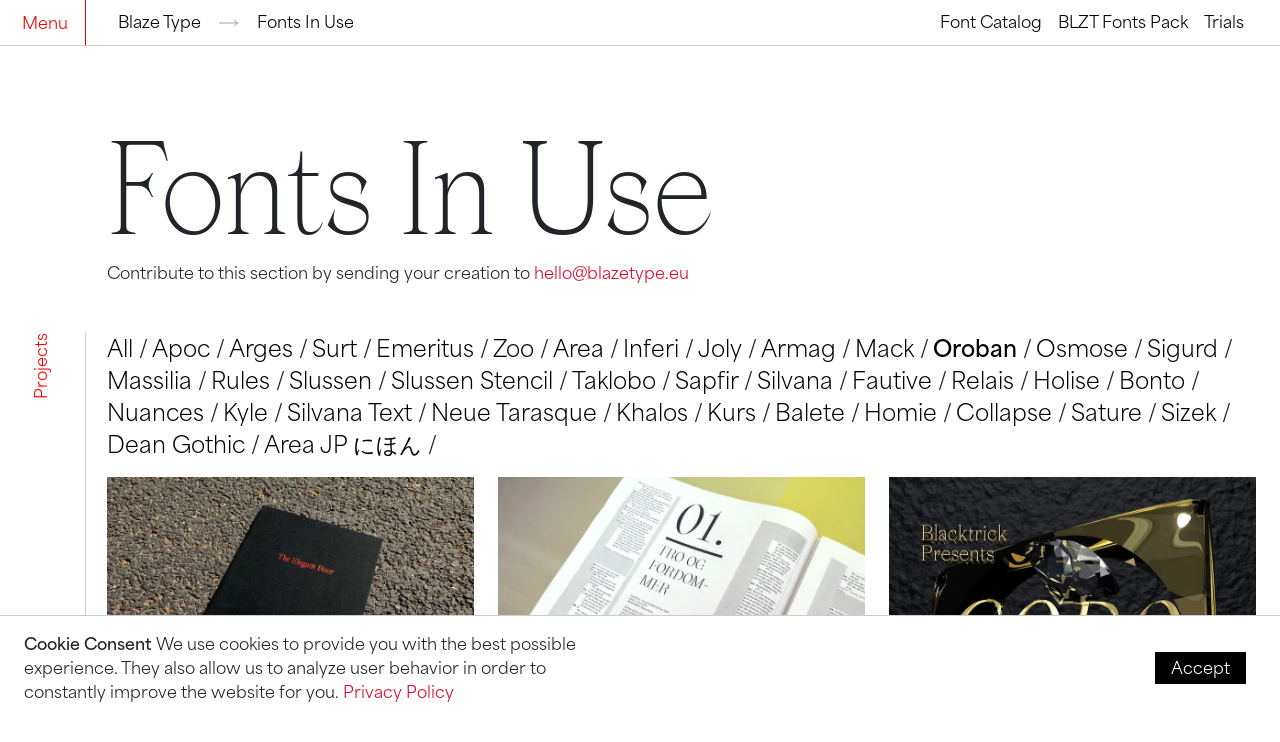

--- FILE ---
content_type: text/html; charset=UTF-8
request_url: https://blazetype.eu/fonts-in-use?filter=Oroban
body_size: 9007
content:

<!doctype html>
<html lang="en">

<head>
    <!-- 
    ********************************************************************            
    FoundryCore.tipografia.com.ar
    ********************************************************************
    -->

    <meta charset="utf-8">
    <meta name="viewport" content="width=device-width, initial-scale=1, shrink-to-fit=no">
    <meta name="google" content="notranslate">

    
    <!-- METADATA -->
    
<!-- META -->
<style itemscope itemtype="https://schema.org/WebSite" itemref="schema_name schema_description schema_image"></style>
<title>Fonts In Use | French Type Design foundry 🔥 We design fonts for blazing hot projects!</title>
<meta id="schema_name" itemprop="name" content="Fonts In Use | French Type Design foundry 🔥 We design fonts for blazing hot projects!">
<meta name="description" content="We are a Type Design foundry focused on making Variable Fonts with the easiest Font Licensing around. Our fonts are up to trend and will fit your daily design needs.">
<meta id="schema_description" itemprop="description" content="We are a Type Design foundry focused on making Variable Fonts with the easiest Font Licensing around. Our fonts are up to trend and will fit your daily design needs.">
<meta name="keywords" content="fonts, typography, type, display fonts, serif fonts, sans fonts, typeface, awesome typeface, free font, cool fonts, download font">
<link rel="canonical" href="https://blazetype.eu/fonts-in-use" />

<meta id="schema_image" itemprop="image" content="https://blazetype-1f562.kxcdn.com/media/site/92e2273eca-1676818543/blzt-home.jpg">
<meta name="author" content="">
<meta name="date" content="2022-10-26" scheme="YYYY-MM-DD">


<!-- OPEN GRAPH -->
<meta property="og:title" content="Fonts In Use | French Type Design foundry 🔥 We design fonts for blazing hot projects!">
<meta property="og:description" content="We are a Type Design foundry focused on making Variable Fonts with the easiest Font Licensing around. Our fonts are up to trend and will fit your daily design needs.">

<meta property="og:image" content="https://blazetype-1f562.kxcdn.com/media/site/92e2273eca-1676818543/blzt-home.jpg?width=1200&height=630&quality=80&crop=smart&fit=1">

<meta property="og:site_name" content="Blaze Type">
<meta property="og:url" content="https://blazetype.eu/fonts-in-use">
<meta property="og:type" content="website">









<!-- TWITTER CARD -->
<meta name="twitter:card" content="summary_large_image">
<meta name="twitter:title" content="Fonts In Use | French Type Design foundry 🔥 We design fonts for blazing hot projects!">
<meta name="twitter:description" content="We are a Type Design foundry focused on making Variable Fonts with the easiest Font Licensing around. Our fonts are up to trend and will fit your daily design needs.">

<meta name="twitter:image" content="https://blazetype-1f562.kxcdn.com/media/site/92e2273eca-1676818543/blzt-home.jpg?width=1200&height=675&quality=80&crop=smart&fit=1">




<!-- FAVICONS -->




<link rel="icon" href="https://blazetype-1f562.kxcdn.com/media/site/abe0dd2f33-1642600683/blzt_favicon.png?width=32&v=abe0dd2f33-1642600683&enlarge=0&fit=1" sizes="32x32"
  type="image/png">
<link rel="apple-touch-icon" href="https://blazetype-1f562.kxcdn.com/media/site/abe0dd2f33-1642600683/blzt_favicon.png?width=180&v=abe0dd2f33-1642600683&enlarge=0&fit=1" sizes="180x180"
  >
<link rel="manifest" href="https://blazetype.eu/manifest.webmanifest">



    <!-- PAGE STYLES -->
    <link href="https://blazetype-1f562.kxcdn.com/assets/css/main.min.css?v=68c0a6ab" rel="stylesheet">    


    <!-- Google Tag Manager -->
    <script>(function(w,d,s,l,i){w[l]=w[l]||[];w[l].push({'gtm.start':
    new Date().getTime(),event:'gtm.js'});var f=d.getElementsByTagName(s)[0],
    j=d.createElement(s),dl=l!='dataLayer'?'&l='+l:'';j.async=true;j.src=
    'https://www.googletagmanager.com/gtm.js?id='+i+dl;f.parentNode.insertBefore(j,f);
    })(window,document,'script','dataLayer','GTM-58SXF9H');</script>
    <!-- End Google Tag Manager -->


    <!-- Facebook Pixel Code -->
    <meta name="facebook-domain-verification" content="b3cl39ynir9rlqeszul8ucojh9rzbt" />
    <script>
    !function(f,b,e,v,n,t,s)
    {if(f.fbq)return;n=f.fbq=function(){n.callMethod?
    n.callMethod.apply(n,arguments):n.queue.push(arguments)};
    if(!f._fbq)f._fbq=n;n.push=n;n.loaded=!0;n.version='2.0';
    n.queue=[];t=b.createElement(e);t.async=!0;
    t.src=v;s=b.getElementsByTagName(e)[0];
    s.parentNode.insertBefore(t,s)}(window,document,'script',
    'https://connect.facebook.net/en_US/fbevents.js');
    fbq('init', '371069263304415');
    fbq('track', 'PageView');
    </script>
    <noscript>
    <img height="1" width="1"
    src="https://www.facebook.com/tr?id=371069263304415&ev=PageView
    &noscript=1"/>
    </noscript>
    <!-- End Facebook Pixel Code -->


</head>


<body class="body-in-use" >
    <!-- Google Tag Manager (noscript) -->
    <noscript><iframe src="https://www.googletagmanager.com/ns.html?id=GTM-58SXF9H"
    height="0" width="0" style="display:none;visibility:hidden"></iframe></noscript>
    <!-- End Google Tag Manager (noscript) -->

    <div class="loader hide"></div>

    <header class="c-header">
        <div class="container">
    <div class="navbar__wrapper">
        <div class="row">
            <nav class="siteNavbar navbar navbar-light navbar-expand-lg w-100">
                <div class="row">

                    <div class="col-auto col-md-1">
                        <button class="navbar-toggler js-toggler"
                                data-status="closed"
                                type="button">
                            <span class="u-b0 js-open-menu">
                                Menu
                            </span>
                            <span class="u-b0 js-close-menu is-hidden">
                                Close
                            </span>
                        </button>
                    </div>

                    <div class="col col-md-auto mr-auto">
                        <ul class="navbar-nav justify-content-start flex-row align-items-center">
                            <li class="nav-item">
                                <a class="nav-link" href="https://blazetype.eu">
                                    <span class="u-b0">Blaze Type</span>
                                </a>
                            </li>

                            <div class="d-none d-md-flex align-items-center">
                                                        <?xml version="1.0" encoding="utf-8"?>
<!-- Generator: Adobe Illustrator 23.1.0, SVG Export Plug-In . SVG Version: 6.00 Build 0)  -->
<svg version="1.1" id="Capa_1" xmlns="http://www.w3.org/2000/svg" xmlns:xlink="http://www.w3.org/1999/xlink" x="0px" y="0px"
	 viewBox="0 0 70.5 24" style="enable-background:new 0 0 70.5 24;" xml:space="preserve">
<style type="text/css">
	.st0{fill:#B7B7B7;}
</style>
<path class="st0" d="M53.3,23.8h0.9c1.2-2,3.3-4.3,6.3-6.7c3-2.4,5.7-4,8.1-4.7l0.8-0.3v-0.4l-0.8-0.2c-1.5-0.4-3.3-1.2-5.2-2.4
	c-1.9-1.2-3.7-2.7-5.4-4.3c-1.7-1.7-2.9-3.2-3.8-4.7h-0.9C53.9,1.3,55,3,56.8,5.4c1.9,2.5,3,4.3,3.4,5.5L0.7,10.8v2.3L60.2,13
	c-0.2,0.7-0.6,1.5-1.2,2.4c-0.6,0.9-1.3,2-2.3,3.2C55.2,20.7,54,22.4,53.3,23.8z"/>
</svg>
                            <li class="nav-item">
                                
                                <a class="nav-link" href="https://blazetype.eu/fonts-in-use" aria-current="page">
                                    <span class="u-b0">Fonts In Use </span>
                                </a>
                            </li>
                                                        </div>
                        </ul>
                    </div>

                    <div class="d-none d-md-flex col-auto">
                        <!-- Page items -->
                        <ul class="navbar-nav d-none d-lg-flex justify-content-end">

                                                            <li class="nav-item">
                                    <a class="nav-link " href="https://blazetype.eu/typefaces"><span class="u-b0">Font Catalog</span></a>
                                </li>
                                                            <li class="nav-item">
                                    <a class="nav-link " href="https://blazetype.eu/blzt-fonts-pack"><span class="u-b0">BLZT Fonts Pack</span></a>
                                </li>
                                                            <li class="nav-item">
                                    <a class="nav-link " href="https://blazetype.eu/trials"><span class="u-b0">Trials</span></a>
                                </li>
                            
                            

                        </ul>
                    </div>
                </div>
            </nav>
        </div>
    </div>
</div>    </header>

    <div class="c-menu js-menu is-hidden">
        <div class="c-menu__inner u-flex">
            <div class="container">
                <div class="row row--main">
                    <div class="col-1 c-vertical-line u-flex u-align-items-end">
                        <div class="c-vertical-line__text u-flex u-flex-column u-justify-content-center u-align-items-center">
                            <span class="u-b0">
                                <!-- Straight from the Blaze! -->
                            </span>
                        </div>
                        <i></i>
                    </div>
                    <div class="col-12 col-lg-10 ">
                        <div class="c-menu__menu-container row">
                                                        <div class="c-menu__menu-wrapper col-12 col-lg-auto">
                                <dl class="c-menu__menu c-menu__menu--primary">
                                    <dt class="c-menu__label u-b0">Fonts</dt>
                                    <dd>
                                        <ul class="c-menu__primary">
                                                                                        <li>
                                                <a href="https://blazetype.eu/typefaces" class="u-a4 u-a4--1 ">Font Catalog</a>
                                            </li>
                                                                                        <li>
                                                <a href="https://blazetype.eu/blzt-fonts-pack" class="u-a4 u-a4--1 ">BLZT Fonts Pack</a>
                                            </li>
                                                                                        <li>
                                                <a href="https://blazetype.eu/for-students" class="u-a4 u-a4--1 ">For Students</a>
                                            </li>
                                                                                        <li>
                                                <a href="https://blazetype.eu/trials" class="u-a4 u-a4--1 ">Trials</a>
                                            </li>
                                                                                    </ul>
                                    </dd>
                                </dl>
                            </div>
                                                        <div class="c-menu__menu-wrapper col-12 col-lg-auto">
                                <dl class="c-menu__menu c-menu__menu--primary">
                                    <dt class="c-menu__label u-b0">Products</dt>
                                    <dd>
                                        <ul class="c-menu__primary">
                                                                                        <li>
                                                <a href="https://blazetype.eu/products" class="u-a4 u-a4--1 ">Products</a>
                                            </li>
                                                                                        <li>
                                                <a href="https://blazetype.eu/account" class="u-a4 u-a4--1 ">Account</a>
                                            </li>
                                                                                    </ul>
                                    </dd>
                                </dl>
                            </div>
                                                        <div class="c-menu__menu-wrapper col-12 col-lg-auto">
                                <dl class="c-menu__menu c-menu__menu--primary">
                                    <dt class="c-menu__label u-b0">Information</dt>
                                    <dd>
                                        <ul class="c-menu__primary">
                                                                                        <li>
                                                <a href="https://blazetype.eu/about" class="u-a4 u-a4--1 ">About</a>
                                            </li>
                                                                                        <li>
                                                <a href="https://blazetype.eu/services" class="u-a4 u-a4--1 ">Services</a>
                                            </li>
                                                                                        <li>
                                                <a href="https://blazetype.eu/blog" class="u-a4 u-a4--1 ">Articles</a>
                                            </li>
                                                                                        <li>
                                                <a href="https://blazetype.eu/case-studies" class="u-a4 u-a4--1 ">Case Studies</a>
                                            </li>
                                                                                        <li>
                                                <a href="https://blazetype.eu/fonts-in-use" class="u-a4 u-a4--1 is-active">Fonts In Use</a>
                                            </li>
                                                                                        <li>
                                                <a href="https://blazetype.eu/license" class="u-a4 u-a4--1 ">License</a>
                                            </li>
                                                                                    </ul>
                                    </dd>
                                </dl>
                            </div>
                            
                            <div class="c-menu__menu-wrapper c-menu__menu-wrapper--secondary col-12 col-xxl-auto ml-xxl-auto pr-0">
                                <!-- <div class="c-menu__spacer u-b0">&nbsp;</div> -->
                                <div class="row">
                                                                            <dl class="c-menu__menu col-12 col-xl-12 c-menu__menu--secondary">
                                            <dt class="c-menu__label u-b0">Support</dt>
                                            <dd>
                                                <ul class="c-menu__secondary">
                                                                                                        <li>
                                                        <a href="https://blazetype.eu/contact" class="u-b0">Contact</a>
                                                    </li>
                                                                                                        <li>
                                                        <a href="https://blazetype.eu/faq" class="u-b0">FAQ</a>
                                                    </li>
                                                                                                        <li>
                                                        <a href="https://blazetype.eu/eula" class="u-b0">EULA</a>
                                                    </li>
                                                                                                        <li>
                                                        <a href="https://blazetype.eu/legals" class="u-b0">Legals</a>
                                                    </li>
                                                                                                    </ul>
                                            </dd>
                                        </dl>
                                                                        <dl class="c-menu__menu col-12 col-xl-12 c-menu__menu--secondary">
                                        <dt class="c-menu__label u-b0">Social</dt>
                                        <dd>
                                            <ul class="c-menu__secondary">
                                                                                                <li>
                                                    <a href="https://www.instagram.com/blazetype/" class="u-b0">Instagram</a>
                                                </li>
                                                                                                <li>
                                                    <a href="https://www.facebook.com/BlazeTypeFoundry/" class="u-b0">Facebook</a>
                                                </li>
                                                                                                <li>
                                                    <a href="https://twitter.com/blazefoundry" class="u-b0">Twitter</a>
                                                </li>
                                                                                                <li>
                                                    <a href="https://www.behance.net/BlazeTypeFoundry" class="u-b0">Behance</a>
                                                </li>
                                                                                            </ul>
                                        </dd>
                                    </dl>
                                </div>
                            </div>
                        </div>

                        <div class="c-showcase">
                            <div class="c-showcase__split u-a8 u-a8--2">
                                <div class="marquee">
                                    <div class="marquee__inner" aria-hidden="true">
                                        <div><span>Straight</span> <span>From</span> <span>The</span> <span>Blaze!</span></div>
                                        <div><span>Straight</span> <span>From</span> <span>The</span> <span>Blaze!</span></div>
                                        <div><span>Straight</span> <span>From</span> <span>The</span> <span>Blaze!</span></div>
                                        <div><span>Straight</span> <span>From</span> <span>The</span> <span>Blaze!</span></div>
                                    </div>
                                </div>
                            </div>
                        </div>
                    </div>
                </div>
            </div>
        </div>
    </div>
<main class="main">
    <header class="c-simple-header">
        <div class="container">
            <div class="row">
                <div class="d-none d-md-flex col-1"></div>
                <div class="col u-flex u-flex-column">
                    <div class="u-a7 u-a7--1">
                        <h1>Fonts In Use</h1>
                    </div>
                    <p class="u-b0">Contribute to this section by sending your creation to  <a href="mailto:hello@blazetype.eu">hello@blazetype.eu</a></p>
                </div>
            </div>
        </div>
    </header>

    <section id="projects-fonts-in-use" class="c-section c-section--projects-fonts-in-use">
        <div class="container">
            <div class="row">
                <div class="col-md-1 c-vertical-line">
                    <div class="c-vertical-line__text u-flex">
                        <span class="u-b0">
                            Projects
                        </span>
                    </div>
                    <i></i>
                </div>
                <div class="col-12 col-md-11 u-flex u-flex-column">
                    <div class="c-fonts-in-use u-flex u-flex-wrap u-justify-content-between u-align-items-start">
                            
                        <ul class="c-fonts-in-use__filter">
                            <li class="u-a2">
                                <a href="https://blazetype.eu/fonts-in-use"  class="">
                                    All
                                </a>
                            </li>

                                                            <li class="u-a2">
                                    <a href="https://blazetype.eu/fonts-in-use?filter=Apoc" class="">
                                        Apoc                                    </a>
                                </li>
                                                            <li class="u-a2">
                                    <a href="https://blazetype.eu/fonts-in-use?filter=Arges" class="">
                                        Arges                                    </a>
                                </li>
                                                            <li class="u-a2">
                                    <a href="https://blazetype.eu/fonts-in-use?filter=Surt" class="">
                                        Surt                                    </a>
                                </li>
                                                            <li class="u-a2">
                                    <a href="https://blazetype.eu/fonts-in-use?filter=Emeritus" class="">
                                        Emeritus                                    </a>
                                </li>
                                                            <li class="u-a2">
                                    <a href="https://blazetype.eu/fonts-in-use?filter=Zoo" class="">
                                        Zoo                                    </a>
                                </li>
                                                            <li class="u-a2">
                                    <a href="https://blazetype.eu/fonts-in-use?filter=Area" class="">
                                        Area                                    </a>
                                </li>
                                                            <li class="u-a2">
                                    <a href="https://blazetype.eu/fonts-in-use?filter=Inferi" class="">
                                        Inferi                                    </a>
                                </li>
                                                            <li class="u-a2">
                                    <a href="https://blazetype.eu/fonts-in-use?filter=Joly" class="">
                                        Joly                                    </a>
                                </li>
                                                            <li class="u-a2">
                                    <a href="https://blazetype.eu/fonts-in-use?filter=Armag" class="">
                                        Armag                                    </a>
                                </li>
                                                            <li class="u-a2">
                                    <a href="https://blazetype.eu/fonts-in-use?filter=Mack" class="">
                                        Mack                                    </a>
                                </li>
                                                            <li class="u-a2">
                                    <a href="https://blazetype.eu/fonts-in-use?filter=Oroban" class="is-active">
                                        Oroban                                    </a>
                                </li>
                                                            <li class="u-a2">
                                    <a href="https://blazetype.eu/fonts-in-use?filter=Osmose" class="">
                                        Osmose                                    </a>
                                </li>
                                                            <li class="u-a2">
                                    <a href="https://blazetype.eu/fonts-in-use?filter=Sigurd" class="">
                                        Sigurd                                    </a>
                                </li>
                                                            <li class="u-a2">
                                    <a href="https://blazetype.eu/fonts-in-use?filter=Massilia" class="">
                                        Massilia                                    </a>
                                </li>
                                                            <li class="u-a2">
                                    <a href="https://blazetype.eu/fonts-in-use?filter=Rules" class="">
                                        Rules                                    </a>
                                </li>
                                                            <li class="u-a2">
                                    <a href="https://blazetype.eu/fonts-in-use?filter=Slussen" class="">
                                        Slussen                                    </a>
                                </li>
                                                            <li class="u-a2">
                                    <a href="https://blazetype.eu/fonts-in-use?filter=Slussen Stencil" class="">
                                        Slussen Stencil                                    </a>
                                </li>
                                                            <li class="u-a2">
                                    <a href="https://blazetype.eu/fonts-in-use?filter=Taklobo" class="">
                                        Taklobo                                    </a>
                                </li>
                                                            <li class="u-a2">
                                    <a href="https://blazetype.eu/fonts-in-use?filter=Sapfir" class="">
                                        Sapfir                                    </a>
                                </li>
                                                            <li class="u-a2">
                                    <a href="https://blazetype.eu/fonts-in-use?filter=Silvana" class="">
                                        Silvana                                    </a>
                                </li>
                                                            <li class="u-a2">
                                    <a href="https://blazetype.eu/fonts-in-use?filter=Fautive" class="">
                                        Fautive                                    </a>
                                </li>
                                                            <li class="u-a2">
                                    <a href="https://blazetype.eu/fonts-in-use?filter=Relais" class="">
                                        Relais                                    </a>
                                </li>
                                                            <li class="u-a2">
                                    <a href="https://blazetype.eu/fonts-in-use?filter=Holise" class="">
                                        Holise                                    </a>
                                </li>
                                                            <li class="u-a2">
                                    <a href="https://blazetype.eu/fonts-in-use?filter=Bonto" class="">
                                        Bonto                                    </a>
                                </li>
                                                            <li class="u-a2">
                                    <a href="https://blazetype.eu/fonts-in-use?filter=Nuances" class="">
                                        Nuances                                    </a>
                                </li>
                                                            <li class="u-a2">
                                    <a href="https://blazetype.eu/fonts-in-use?filter=Kyle" class="">
                                        Kyle                                    </a>
                                </li>
                                                            <li class="u-a2">
                                    <a href="https://blazetype.eu/fonts-in-use?filter=Silvana Text" class="">
                                        Silvana Text                                    </a>
                                </li>
                                                            <li class="u-a2">
                                    <a href="https://blazetype.eu/fonts-in-use?filter=Neue Tarasque" class="">
                                        Neue Tarasque                                    </a>
                                </li>
                                                            <li class="u-a2">
                                    <a href="https://blazetype.eu/fonts-in-use?filter=Khalos" class="">
                                        Khalos                                    </a>
                                </li>
                                                            <li class="u-a2">
                                    <a href="https://blazetype.eu/fonts-in-use?filter=Kurs" class="">
                                        Kurs                                    </a>
                                </li>
                                                            <li class="u-a2">
                                    <a href="https://blazetype.eu/fonts-in-use?filter=Balete" class="">
                                        Balete                                    </a>
                                </li>
                                                            <li class="u-a2">
                                    <a href="https://blazetype.eu/fonts-in-use?filter=Homie" class="">
                                        Homie                                    </a>
                                </li>
                                                            <li class="u-a2">
                                    <a href="https://blazetype.eu/fonts-in-use?filter=Collapse" class="">
                                        Collapse                                    </a>
                                </li>
                                                            <li class="u-a2">
                                    <a href="https://blazetype.eu/fonts-in-use?filter=Sature" class="">
                                        Sature                                    </a>
                                </li>
                                                            <li class="u-a2">
                                    <a href="https://blazetype.eu/fonts-in-use?filter=Sizek" class="">
                                        Sizek                                    </a>
                                </li>
                                                            <li class="u-a2">
                                    <a href="https://blazetype.eu/fonts-in-use?filter=Dean Gothic" class="">
                                        Dean Gothic                                    </a>
                                </li>
                                                            <li class="u-a2">
                                    <a href="https://blazetype.eu/fonts-in-use?filter=Area JP にほん" class="">
                                        Area JP にほん                                    </a>
                                </li>
                                                    </ul>
                        
                    
                        
                        <div class="c-articles-list c-articles-list--fonts-in-use c-articles-list--three u-flex u-flex-wrap u-align-items-start">
                                                <article class="c-articles-list__item">
                                                        
                            <a href="typefaces/oroban">
                                <img src="https://blazetype-1f562.kxcdn.com/media/pages/fonts-in-use/georgia-wilson-s-graduate-collection/71f15c9f40-1733333519/cover-copy-min-1.jpg?width=800&format=webp&v=71f15c9f40-1733333519&enlarge=0&fit=1" alt="">
                                <!-- <div class="c-articles-list__picture" style="background-image: url('')"></div> -->
                                <div class="c-articles-list__caption u-flex u-flex-wrap u-justify-content-between u-align-items-center">
                                    <p class="c-articles-list__title u-b0">Georgia Wilson’s graduate collection / Will Reuben, Lucy Morris-Thomas</p>
                                    <small class="c-articles-list__subtitle u-b1">Oroban</small>
                                </div>
                            </a>
                        </article>
                                                <article class="c-articles-list__item">
                                                        
                            <a href="typefaces/oroban">
                                <img src="https://blazetype-1f562.kxcdn.com/media/pages/fonts-in-use/x-y-paper/9b6b02d803-1642610229/blaze_type_fontsinuse_-x-y-paper_sandra_stokka.jpeg?width=800&format=webp&v=9b6b02d803-1642610229&enlarge=0&fit=1" alt="">
                                <!-- <div class="c-articles-list__picture" style="background-image: url('')"></div> -->
                                <div class="c-articles-list__caption u-flex u-flex-wrap u-justify-content-between u-align-items-center">
                                    <p class="c-articles-list__title u-b0">(X,Y) Paper / Sandra Stokka</p>
                                    <small class="c-articles-list__subtitle u-b1">Oroban</small>
                                </div>
                            </a>
                        </article>
                                                <article class="c-articles-list__item">
                                                        
                            <a href="typefaces/oroban">
                                <img src="https://blazetype-1f562.kxcdn.com/media/pages/fonts-in-use/blacktrick-presents-goro-bawer-9vss-poster/979b76e8a1-1733333598/studio_pul_blacktrick_goro-copy-min.jpg?width=800&format=webp&v=979b76e8a1-1733333598&enlarge=0&fit=1" alt="">
                                <!-- <div class="c-articles-list__picture" style="background-image: url('')"></div> -->
                                <div class="c-articles-list__caption u-flex u-flex-wrap u-justify-content-between u-align-items-center">
                                    <p class="c-articles-list__title u-b0">Blacktrick Presents: Goro / Bawer / 9VSS poster / Studio Pul</p>
                                    <small class="c-articles-list__subtitle u-b1">Oroban</small>
                                </div>
                            </a>
                        </article>
                                                <article class="c-articles-list__item">
                                                        
                            <a href="typefaces/oroban">
                                <img src="https://blazetype-1f562.kxcdn.com/media/pages/fonts-in-use/nana-suzuki-ad/03a13a1a13-1733333999/captura-de-ecra-2018-06-20-as-22-46-33-1024x1637-min.jpg?width=800&format=webp&v=03a13a1a13-1733333999&enlarge=0&fit=1" alt="">
                                <!-- <div class="c-articles-list__picture" style="background-image: url('')"></div> -->
                                <div class="c-articles-list__caption u-flex u-flex-wrap u-justify-content-between u-align-items-center">
                                    <p class="c-articles-list__title u-b0">Nana Suzuki ad / Nuno Maio</p>
                                    <small class="c-articles-list__subtitle u-b1">Oroban</small>
                                </div>
                            </a>
                        </article>
                                                <article class="c-articles-list__item">
                                                        
                            <a href="typefaces/oroban">
                                <img src="https://blazetype-1f562.kxcdn.com/media/pages/fonts-in-use/trente-trente-les-rencontres/ebd617b120-1733333836/36768996_1817319681667620_947487974684098560_o-min.jpg?width=800&format=webp&v=ebd617b120-1733333836&enlarge=0&fit=1" alt="">
                                <!-- <div class="c-articles-list__picture" style="background-image: url('')"></div> -->
                                <div class="c-articles-list__caption u-flex u-flex-wrap u-justify-content-between u-align-items-center">
                                    <p class="c-articles-list__title u-b0">Trente Trente – Les rencontres / Guillaume Ruiz</p>
                                    <small class="c-articles-list__subtitle u-b1">Oroban</small>
                                </div>
                            </a>
                        </article>
                                                <article class="c-articles-list__item">
                                                        
                            <a href="typefaces/oroban">
                                <img src="https://blazetype-1f562.kxcdn.com/media/pages/fonts-in-use/gx7m-5r/6b79125477-1733495600/gx7m5r_flyer3-min.jpg?width=800&format=webp&v=6b79125477-1733495600&enlarge=0&fit=1" alt="">
                                <!-- <div class="c-articles-list__picture" style="background-image: url('')"></div> -->
                                <div class="c-articles-list__caption u-flex u-flex-wrap u-justify-content-between u-align-items-center">
                                    <p class="c-articles-list__title u-b0">GX7M+5R / Canan Bunk, Franziska Schmidt, Julian Stiber</p>
                                    <small class="c-articles-list__subtitle u-b1">Oroban</small>
                                </div>
                            </a>
                        </article>
                                                <article class="c-articles-list__item">
                                                        
                            <a href="typefaces/oroban">
                                <img src="https://blazetype-1f562.kxcdn.com/media/pages/fonts-in-use/caroline-drift-train/1d04a13634-1733347764/missing-20cat_final-min.jpg?width=800&format=webp&v=1d04a13634-1733347764&enlarge=0&fit=1" alt="">
                                <!-- <div class="c-articles-list__picture" style="background-image: url('')"></div> -->
                                <div class="c-articles-list__caption u-flex u-flex-wrap u-justify-content-between u-align-items-center">
                                    <p class="c-articles-list__title u-b0">Caroline, Drift Train / Subin Choi</p>
                                    <small class="c-articles-list__subtitle u-b1">Oroban</small>
                                </div>
                            </a>
                        </article>
                                                <article class="c-articles-list__item">
                                                        
                            <a href="typefaces/oroban">
                                <img src="https://blazetype-1f562.kxcdn.com/media/pages/fonts-in-use/the-sloth/1ea83ef4fc-1642610214/blaze_type_fontsinuse_the_sloth_etiquette_studiohmvd_2.jpeg?width=800&format=webp&v=1ea83ef4fc-1642610214&enlarge=0&fit=1" alt="">
                                <!-- <div class="c-articles-list__picture" style="background-image: url('')"></div> -->
                                <div class="c-articles-list__caption u-flex u-flex-wrap u-justify-content-between u-align-items-center">
                                    <p class="c-articles-list__title u-b0">The Sloth / Studio HMVD</p>
                                    <small class="c-articles-list__subtitle u-b1">Oroban</small>
                                </div>
                            </a>
                        </article>
                                                <article class="c-articles-list__item">
                                                        
                            <a href="typefaces/oroban">
                                <img src="https://blazetype-1f562.kxcdn.com/media/pages/fonts-in-use/socd/c599761dcc-1642610222/blaze_type_fontsinuse_socd_mada_gallery_studio_spgd_2.jpeg?width=800&format=webp&v=c599761dcc-1642610222&enlarge=0&fit=1" alt="">
                                <!-- <div class="c-articles-list__picture" style="background-image: url('')"></div> -->
                                <div class="c-articles-list__caption u-flex u-flex-wrap u-justify-content-between u-align-items-center">
                                    <p class="c-articles-list__title u-b0">SOCD / Studio SPGD</p>
                                    <small class="c-articles-list__subtitle u-b1">Oroban</small>
                                </div>
                            </a>
                        </article>
                                                <article class="c-articles-list__item">
                                                        
                            <a href="typefaces/oroban">
                                <img src="https://blazetype-1f562.kxcdn.com/media/pages/fonts-in-use/eric-n-mack/8302ce8e4a-1642610223/blaze_type_fontsinuse_eric_n_mack_brooklyn_museum.jpeg?width=800&format=webp&v=8302ce8e4a-1642610223&enlarge=0&fit=1" alt="">
                                <!-- <div class="c-articles-list__picture" style="background-image: url('')"></div> -->
                                <div class="c-articles-list__caption u-flex u-flex-wrap u-justify-content-between u-align-items-center">
                                    <p class="c-articles-list__title u-b0">Eric N Mack / Brooklyn Museum</p>
                                    <small class="c-articles-list__subtitle u-b1">Oroban</small>
                                </div>
                            </a>
                        </article>
                                                <article class="c-articles-list__item">
                                                        
                            <a href="typefaces/oroban">
                                <img src="https://blazetype-1f562.kxcdn.com/media/pages/fonts-in-use/ravelations-magazine/96035c81be-1733495418/screenshot-2019-02-11-at-19-25-41.jpg?width=800&format=webp&v=96035c81be-1733495418&enlarge=0&fit=1" alt="">
                                <!-- <div class="c-articles-list__picture" style="background-image: url('')"></div> -->
                                <div class="c-articles-list__caption u-flex u-flex-wrap u-justify-content-between u-align-items-center">
                                    <p class="c-articles-list__title u-b0">Ravelations magazine / Elena Najdovski</p>
                                    <small class="c-articles-list__subtitle u-b1">Oroban</small>
                                </div>
                            </a>
                        </article>
                                                <article class="c-articles-list__item">
                                                        
                            <a href="typefaces/oroban">
                                <img src="https://blazetype-1f562.kxcdn.com/media/pages/fonts-in-use/by-us-website-and-stationery/2103d6ab1f-1733496650/02_03-min.jpg?width=800&format=webp&v=2103d6ab1f-1733496650&enlarge=0&fit=1" alt="">
                                <!-- <div class="c-articles-list__picture" style="background-image: url('')"></div> -->
                                <div class="c-articles-list__caption u-flex u-flex-wrap u-justify-content-between u-align-items-center">
                                    <p class="c-articles-list__title u-b0">By US website and stationery / Naranjo-Etxeberria</p>
                                    <small class="c-articles-list__subtitle u-b1">Oroban</small>
                                </div>
                            </a>
                        </article>
                                                <article class="c-articles-list__item">
                                                        
                            <a href="typefaces/oroban">
                                <img src="https://blazetype-1f562.kxcdn.com/media/pages/fonts-in-use/hum-bhai/a1b9e20aca-1642610222/blaze_type_fontsinuse_hum_bhai_robert_marohn.jpeg?width=800&format=webp&v=a1b9e20aca-1642610222&enlarge=0&fit=1" alt="">
                                <!-- <div class="c-articles-list__picture" style="background-image: url('')"></div> -->
                                <div class="c-articles-list__caption u-flex u-flex-wrap u-justify-content-between u-align-items-center">
                                    <p class="c-articles-list__title u-b0">Hum Bhai / Robert Marohn</p>
                                    <small class="c-articles-list__subtitle u-b1">Oroban</small>
                                </div>
                            </a>
                        </article>
                                                <article class="c-articles-list__item">
                                                        
                            <a href="typefaces/oroban">
                                <img src="https://blazetype-1f562.kxcdn.com/media/pages/fonts-in-use/gook/c924b068f3-1733346542/g3_discontinuas01-min.jpg?width=800&format=webp&v=c924b068f3-1733346542&enlarge=0&fit=1" alt="">
                                <!-- <div class="c-articles-list__picture" style="background-image: url('')"></div> -->
                                <div class="c-articles-list__caption u-flex u-flex-wrap u-justify-content-between u-align-items-center">
                                    <p class="c-articles-list__title u-b0">GOOK / Luis B Hernandez</p>
                                    <small class="c-articles-list__subtitle u-b1">Oroban</small>
                                </div>
                            </a>
                        </article>
                                                <article class="c-articles-list__item">
                                                        
                            <a href="typefaces/oroban">
                                <img src="https://blazetype-1f562.kxcdn.com/media/pages/fonts-in-use/fujiyama/b10fb9bb6a-1642610230/blaze_type_fontsinuse_fujiyama_wh0swin.jpeg?width=800&format=webp&v=b10fb9bb6a-1642610230&enlarge=0&fit=1" alt="">
                                <!-- <div class="c-articles-list__picture" style="background-image: url('')"></div> -->
                                <div class="c-articles-list__caption u-flex u-flex-wrap u-justify-content-between u-align-items-center">
                                    <p class="c-articles-list__title u-b0">Fujiyama / WH0SWIN</p>
                                    <small class="c-articles-list__subtitle u-b1">Oroban</small>
                                </div>
                            </a>
                        </article>
                                                <article class="c-articles-list__item">
                                                        
                            <a href="typefaces/oroban">
                                <img src="https://blazetype-1f562.kxcdn.com/media/pages/fonts-in-use/dour-festival/920e35472e-1642610227/blaze_type_fontsinuse_dour_festival_scenographie_2019_malo_lacroix_2.jpeg?width=800&format=webp&v=920e35472e-1642610227&enlarge=0&fit=1" alt="">
                                <!-- <div class="c-articles-list__picture" style="background-image: url('')"></div> -->
                                <div class="c-articles-list__caption u-flex u-flex-wrap u-justify-content-between u-align-items-center">
                                    <p class="c-articles-list__title u-b0">Dour Festival / Malo Lacroix</p>
                                    <small class="c-articles-list__subtitle u-b1">Oroban</small>
                                </div>
                            </a>
                        </article>
                                                </div>
                            
                    </div>
                    
                </div>
            </div>
        </div>
    </section>


</main>
<footer id="footer" class="c-footer">
    <div class="container c-footer--main">
        <div class="row">
            <div class="col-1"></div>
            <div class="col-lg-4">
                <span class="c-footer__logo u-a4 u-a4--1">
                    Straight From The&nbsp;Blaze!
                </span>

                <div class="formWrapper">
                    <p class="u-b0 u-grey">Start spreading the news <br>
                        <a target="_blank" rel="noopener noreferrer" href="https://blazetype.eo.page/newsletter" class="btn btn-primary u-white">Join 20K Designers ad get the best font updates straight to your inbox</a>
                    </p>
                </div>

            </div>
            <div class="col-lg-6">
                <div class="u-flex u-flex-wrap c-footer__menu-groups">
                                            <ul class="c-footer__menu c-footer__menu--fonts">
                            <li>
                                <span class="u-b0 u-grey">Fonts</span>
                            </li>
                                                            <li>
                                    <a href="https://blazetype.eu/typefaces" class="u-b0 u-white">Font Catalog</a>
                                </li>
                                                            <li>
                                    <a href="https://blazetype.eu/blzt-fonts-pack" class="u-b0 u-white">BLZT Fonts Pack</a>
                                </li>
                                                            <li>
                                    <a href="https://blazetype.eu/for-students" class="u-b0 u-white">For Students</a>
                                </li>
                                                            <li>
                                    <a href="https://blazetype.eu/trials" class="u-b0 u-white">Trials</a>
                                </li>
                                                    </ul>
                                            <ul class="c-footer__menu c-footer__menu--products">
                            <li>
                                <span class="u-b0 u-grey">Products</span>
                            </li>
                                                            <li>
                                    <a href="https://blazetype.eu/products" class="u-b0 u-white">Products</a>
                                </li>
                                                            <li>
                                    <a href="https://blazetype.eu/account" class="u-b0 u-white">Account</a>
                                </li>
                                                    </ul>
                                            <ul class="c-footer__menu c-footer__menu--information">
                            <li>
                                <span class="u-b0 u-grey">Information</span>
                            </li>
                                                            <li>
                                    <a href="https://blazetype.eu/about" class="u-b0 u-white">About</a>
                                </li>
                                                            <li>
                                    <a href="https://blazetype.eu/services" class="u-b0 u-white">Services</a>
                                </li>
                                                            <li>
                                    <a href="https://blazetype.eu/blog" class="u-b0 u-white">Articles</a>
                                </li>
                                                            <li>
                                    <a href="https://blazetype.eu/case-studies" class="u-b0 u-white">Case Studies</a>
                                </li>
                                                            <li>
                                    <a href="https://blazetype.eu/fonts-in-use" class="u-b0 u-white">Fonts In Use</a>
                                </li>
                                                            <li>
                                    <a href="https://blazetype.eu/license" class="u-b0 u-white">License</a>
                                </li>
                                                    </ul>
                                            <ul class="c-footer__menu c-footer__menu--support">
                            <li>
                                <span class="u-b0 u-grey">Support</span>
                            </li>
                                                            <li>
                                    <a href="https://blazetype.eu/contact" class="u-b0 u-white">Contact</a>
                                </li>
                                                            <li>
                                    <a href="https://blazetype.eu/faq" class="u-b0 u-white">FAQ</a>
                                </li>
                                                            <li>
                                    <a href="https://blazetype.eu/eula" class="u-b0 u-white">EULA</a>
                                </li>
                                                            <li>
                                    <a href="https://blazetype.eu/legals" class="u-b0 u-white">Legals</a>
                                </li>
                                                    </ul>
                    
                    <ul class="c-footer__menu c-footer__menu--socials">
                        <li>
                            <span class="u-b0 u-grey">Socials</span>
                        </li>
                                                    <li>
                                <a href="https://www.instagram.com/blazetype/" class="u-b0 u-white">Instagram</a>
                            </li>
                                                    <li>
                                <a href="https://www.facebook.com/BlazeTypeFoundry/" class="u-b0 u-white">Facebook</a>
                            </li>
                                                    <li>
                                <a href="https://twitter.com/blazefoundry" class="u-b0 u-white">Twitter</a>
                            </li>
                                                    <li>
                                <a href="https://www.behance.net/BlazeTypeFoundry" class="u-b0 u-white">Behance</a>
                            </li>
                                            </ul>
                    <ul class="c-footer__menu c-footer__menu--socials">
                        <li>
                            <span class="u-b0 u-grey">&nbsp;</span>
                        </li>
                        <li>
                            <a href="#popular-searches" data-toggle="collapse" data-target="#popular-searches" aria-expanded="false" class="u-b0 u-white">Popular
                                Searches</a>
                        </li>
                    </ul>
                </div>
            </div>
            <div class="col-1"></div>
        </div>
    </div>

    <!-- Popular searches -->
    <div id="popular-searches" data-parent="#popular-searches" class="collapse container c-footer--subfooter c-footer--popular-searches">
        <div class="row">
            <div class="col-lg-1"></div>
            <div class="col-6 col-md-4">
            </div>
            <div class="col-lg-6">
                <ul class="subfooter__menu u-flex u-flex-wrap">
                    <li class="w-100"><span class="u-b0 u-grey">Popular Searches</span></li>
                                            <li>
                            <a href="https://blazetype.eu/swiss-typefaces" class="u-b0 u-white">Swiss Typefaces</a>
                        </li>
                                            <li>
                            <a href="https://blazetype.eu/editorial-design-fonts" class="u-b0 u-white">Fonts For Editorial Design</a>
                        </li>
                                            <li>
                            <a href="https://blazetype.eu/font-for-catalogue-design" class="u-b0 u-white">Font for Catalogue Design</a>
                        </li>
                                            <li>
                            <a href="https://blazetype.eu/heavy-typeface" class="u-b0 u-white">Heavy Metal Typefaces</a>
                        </li>
                                            <li>
                            <a href="https://blazetype.eu/apocalyptic-fonts" class="u-b0 u-white">Apocalyptic Fonts</a>
                        </li>
                                            <li>
                            <a href="https://blazetype.eu/humanist-sans-serif-fonts" class="u-b0 u-white">Humanist Sans Serif Fonts</a>
                        </li>
                                            <li>
                            <a href="https://blazetype.eu/condensed-sans-serif-fonts" class="u-b0 u-white">Condensed Sans Serif Fonts</a>
                        </li>
                                            <li>
                            <a href="https://blazetype.eu/sans-serif-fonts" class="u-b0 u-white">Sans Serif Fonts</a>
                        </li>
                                            <li>
                            <a href="https://blazetype.eu/superfamily-fonts" class="u-b0 u-white">Superfamily Fonts</a>
                        </li>
                                            <li>
                            <a href="https://blazetype.eu/modern-bold-italic-font" class="u-b0 u-white">Modern Bold Italic Font</a>
                        </li>
                                            <li>
                            <a href="https://blazetype.eu/modernist-fonts" class="u-b0 u-white">Modernist Fonts</a>
                        </li>
                                            <li>
                            <a href="https://blazetype.eu/serif-fonts" class="u-b0 u-white">Serif Fonts</a>
                        </li>
                                            <li>
                            <a href="https://blazetype.eu/elegant-fonts" class="u-b0 u-white">Elegant Fonts</a>
                        </li>
                                            <li>
                            <a href="https://blazetype.eu/serif-gothic-fonts" class="u-b0 u-white">Serif Gothic Fonts</a>
                        </li>
                                            <li>
                            <a href="https://blazetype.eu/modern-industrial-fonts" class="u-b0 u-white">Modern Industrial Fonts</a>
                        </li>
                                            <li>
                            <a href="https://blazetype.eu/european-typefaces" class="u-b0 u-white">European Typefaces</a>
                        </li>
                                            <li>
                            <a href="https://blazetype.eu/fonts-license-for-commercial-use" class="u-b0 u-white">Fonts License for Commercial Use</a>
                        </li>
                                            <li>
                            <a href="https://blazetype.eu/fonts-for-windows" class="u-b0 u-white">Fonts for Windows</a>
                        </li>
                                            <li>
                            <a href="https://blazetype.eu/guide-activating-stylistic-sets" class="u-b0 u-white">Font Stylistic Sets</a>
                        </li>
                                            <li>
                            <a href="https://blazetype.eu/neo-grotesque" class="u-b0 u-white">Classic Neo Grotesque Typeface</a>
                        </li>
                                            <li>
                            <a href="https://blazetype.eu/commercial-type-trial-fonts" class="u-b0 u-white">Commercial Trial Fonts</a>
                        </li>
                                            <li>
                            <a href="https://blazetype.eu/cool-fonts" class="u-b0 u-white">Cool Fonts</a>
                        </li>
                                            <li>
                            <a href="https://blazetype.eu/sans-serif" class="u-b0 u-white">Sans Serif</a>
                        </li>
                                            <li>
                            <a href="https://blazetype.eu/sans-serif-geometric-fonts" class="u-b0 u-white">Sans Serif Geometric Fonts</a>
                        </li>
                                            <li>
                            <a href="https://blazetype.eu/stencil-fonts" class="u-b0 u-white">Stencil Numbers Font</a>
                        </li>
                                    </ul>
            </div>
            <div class="col-1"></div>
        </div>
    </div>


    <div class="container c-footer--subfooter">
        <div class="row">
            <div class="col-lg-1"></div>
            <div class="col-6 col-md-4">
                                <img class="c-footer--subfooter__logo" src="https://blazetype.eu/assets/images/logo-death-metal--white.svg" alt="">
            </div>
            <div class="col-lg-6">
                <ul class="subfooter__menu u-flex u-flex-wrap">
                    <li class="w-100"><span class="u-b0 u-grey">Fonts</span></li>
                                            <li>
                            <a href="https://blazetype.eu/typefaces/area-jp" class="u-b0 u-white">Area JP にほん</a>
                        </li>
                                            <li>
                            <a href="https://blazetype.eu/typefaces/recorder" class="u-b0 u-white">Recorder</a>
                        </li>
                                            <li>
                            <a href="https://blazetype.eu/typefaces/offset" class="u-b0 u-white">Offset</a>
                        </li>
                                            <li>
                            <a href="https://blazetype.eu/typefaces/amsterdam-sans" class="u-b0 u-white">Amsterdam Sans</a>
                        </li>
                                            <li>
                            <a href="https://blazetype.eu/typefaces/ater" class="u-b0 u-white">Ater</a>
                        </li>
                                            <li>
                            <a href="https://blazetype.eu/typefaces/chiswell" class="u-b0 u-white">Chiswell</a>
                        </li>
                                            <li>
                            <a href="https://blazetype.eu/typefaces/rules" class="u-b0 u-white">Rules</a>
                        </li>
                                            <li>
                            <a href="https://blazetype.eu/typefaces/area" class="u-b0 u-white">Area</a>
                        </li>
                                            <li>
                            <a href="https://blazetype.eu/typefaces/apoc" class="u-b0 u-white">Apoc</a>
                        </li>
                                            <li>
                            <a href="https://blazetype.eu/typefaces/apoc-sans" class="u-b0 u-white">Apoc Sans</a>
                        </li>
                                            <li>
                            <a href="https://blazetype.eu/typefaces/surt" class="u-b0 u-white">Surt</a>
                        </li>
                                            <li>
                            <a href="https://blazetype.eu/typefaces/massilia" class="u-b0 u-white">Massilia</a>
                        </li>
                                            <li>
                            <a href="https://blazetype.eu/typefaces/solae" class="u-b0 u-white">Solae</a>
                        </li>
                                            <li>
                            <a href="https://blazetype.eu/typefaces/an-corp" class="u-b0 u-white">An Corp</a>
                        </li>
                                            <li>
                            <a href="https://blazetype.eu/typefaces/khalos" class="u-b0 u-white">Khalos</a>
                        </li>
                                            <li>
                            <a href="https://blazetype.eu/typefaces/phill-soft" class="u-b0 u-white">Phill Soft</a>
                        </li>
                                            <li>
                            <a href="https://blazetype.eu/typefaces/sature-rounded" class="u-b0 u-white">Sature Rounded</a>
                        </li>
                                            <li>
                            <a href="https://blazetype.eu/typefaces/macrosoma-slab" class="u-b0 u-white">Macrosoma Slab</a>
                        </li>
                                            <li>
                            <a href="https://blazetype.eu/typefaces/macrosoma-slab-stencil" class="u-b0 u-white">Macrosoma Slab Stencil</a>
                        </li>
                                            <li>
                            <a href="https://blazetype.eu/typefaces/bloyd" class="u-b0 u-white">Bloyd</a>
                        </li>
                                            <li>
                            <a href="https://blazetype.eu/typefaces/druto" class="u-b0 u-white">Druto</a>
                        </li>
                                            <li>
                            <a href="https://blazetype.eu/typefaces/big-sans" class="u-b0 u-white">Big Sans</a>
                        </li>
                                            <li>
                            <a href="https://blazetype.eu/typefaces/rules-serif" class="u-b0 u-white">Rules Serif</a>
                        </li>
                                            <li>
                            <a href="https://blazetype.eu/typefaces/macrosoma-grotesque" class="u-b0 u-white">Macrosoma Grotesque</a>
                        </li>
                                            <li>
                            <a href="https://blazetype.eu/typefaces/macrosoma-stencil" class="u-b0 u-white">Macrosoma Stencil</a>
                        </li>
                                            <li>
                            <a href="https://blazetype.eu/typefaces/quadro" class="u-b0 u-white">Quadro</a>
                        </li>
                                            <li>
                            <a href="https://blazetype.eu/typefaces/phill" class="u-b0 u-white">Phill</a>
                        </li>
                                            <li>
                            <a href="https://blazetype.eu/typefaces/booster" class="u-b0 u-white">Booster</a>
                        </li>
                                            <li>
                            <a href="https://blazetype.eu/typefaces/seraphine" class="u-b0 u-white">Seraphine</a>
                        </li>
                                            <li>
                            <a href="https://blazetype.eu/typefaces/galice" class="u-b0 u-white">Galice</a>
                        </li>
                                            <li>
                            <a href="https://blazetype.eu/typefaces/dean-gothic" class="u-b0 u-white">Dean Gothic</a>
                        </li>
                                            <li>
                            <a href="https://blazetype.eu/typefaces/dean-slab" class="u-b0 u-white">Dean Slab</a>
                        </li>
                                            <li>
                            <a href="https://blazetype.eu/typefaces/eternal-collection" class="u-b0 u-white">Eternal Collection</a>
                        </li>
                                            <li>
                            <a href="https://blazetype.eu/typefaces/systm" class="u-b0 u-white">Systm</a>
                        </li>
                                            <li>
                            <a href="https://blazetype.eu/typefaces/balete" class="u-b0 u-white">Balete</a>
                        </li>
                                            <li>
                            <a href="https://blazetype.eu/typefaces/narri" class="u-b0 u-white">Narri</a>
                        </li>
                                            <li>
                            <a href="https://blazetype.eu/typefaces/sature" class="u-b0 u-white">Sature</a>
                        </li>
                                            <li>
                            <a href="https://blazetype.eu/typefaces/intermedial-slab" class="u-b0 u-white">Intermedial Slab</a>
                        </li>
                                            <li>
                            <a href="https://blazetype.eu/typefaces/rondette" class="u-b0 u-white">Rondette</a>
                        </li>
                                            <li>
                            <a href="https://blazetype.eu/typefaces/indecisive-mono" class="u-b0 u-white">Indecisive Mono</a>
                        </li>
                                            <li>
                            <a href="https://blazetype.eu/typefaces/indecisive-sans" class="u-b0 u-white">Indecisive Sans</a>
                        </li>
                                            <li>
                            <a href="https://blazetype.eu/typefaces/aman" class="u-b0 u-white">Aman</a>
                        </li>
                                            <li>
                            <a href="https://blazetype.eu/typefaces/collapse" class="u-b0 u-white">Collapse</a>
                        </li>
                                            <li>
                            <a href="https://blazetype.eu/typefaces/holise" class="u-b0 u-white">Holise</a>
                        </li>
                                            <li>
                            <a href="https://blazetype.eu/typefaces/caryotype" class="u-b0 u-white">Caryotype</a>
                        </li>
                                            <li>
                            <a href="https://blazetype.eu/typefaces/santiag" class="u-b0 u-white">Santiag</a>
                        </li>
                                            <li>
                            <a href="https://blazetype.eu/typefaces/kyle-mono" class="u-b0 u-white">Kyle Mono</a>
                        </li>
                                            <li>
                            <a href="https://blazetype.eu/typefaces/rules-gothic" class="u-b0 u-white">Rules Gothic</a>
                        </li>
                                            <li>
                            <a href="https://blazetype.eu/typefaces/sizek" class="u-b0 u-white">Sizek</a>
                        </li>
                                            <li>
                            <a href="https://blazetype.eu/typefaces/daimito" class="u-b0 u-white">Daimito</a>
                        </li>
                                            <li>
                            <a href="https://blazetype.eu/typefaces/silvana-text" class="u-b0 u-white">Silvana Text</a>
                        </li>
                                            <li>
                            <a href="https://blazetype.eu/typefaces/kurs" class="u-b0 u-white">Kurs</a>
                        </li>
                                            <li>
                            <a href="https://blazetype.eu/typefaces/pahin" class="u-b0 u-white">Pahin</a>
                        </li>
                                            <li>
                            <a href="https://blazetype.eu/typefaces/spinner-gothic" class="u-b0 u-white">Spinner Gothic</a>
                        </li>
                                            <li>
                            <a href="https://blazetype.eu/typefaces/kyle" class="u-b0 u-white">Kyle</a>
                        </li>
                                            <li>
                            <a href="https://blazetype.eu/typefaces/surt-rounded" class="u-b0 u-white">Surt Rounded</a>
                        </li>
                                            <li>
                            <a href="https://blazetype.eu/typefaces/homie" class="u-b0 u-white">Homie</a>
                        </li>
                                            <li>
                            <a href="https://blazetype.eu/typefaces/sagittaire" class="u-b0 u-white">Sagittaire</a>
                        </li>
                                            <li>
                            <a href="https://blazetype.eu/typefaces/fusion" class="u-b0 u-white">Fusion</a>
                        </li>
                                            <li>
                            <a href="https://blazetype.eu/typefaces/rules-slab" class="u-b0 u-white">Rules Slab</a>
                        </li>
                                            <li>
                            <a href="https://blazetype.eu/typefaces/routine" class="u-b0 u-white">Routine</a>
                        </li>
                                            <li>
                            <a href="https://blazetype.eu/typefaces/secular" class="u-b0 u-white">Secular</a>
                        </li>
                                            <li>
                            <a href="https://blazetype.eu/typefaces/relais" class="u-b0 u-white">Relais</a>
                        </li>
                                            <li>
                            <a href="https://blazetype.eu/typefaces/neue-tarasque" class="u-b0 u-white">Neue Tarasque</a>
                        </li>
                                            <li>
                            <a href="https://blazetype.eu/typefaces/avril" class="u-b0 u-white">Avril</a>
                        </li>
                                            <li>
                            <a href="https://blazetype.eu/typefaces/digital-sans" class="u-b0 u-white">Digital Sans</a>
                        </li>
                                            <li>
                            <a href="https://blazetype.eu/typefaces/fautive" class="u-b0 u-white">Fautive</a>
                        </li>
                                            <li>
                            <a href="https://blazetype.eu/typefaces/nuances-serif" class="u-b0 u-white">Nuances</a>
                        </li>
                                            <li>
                            <a href="https://blazetype.eu/typefaces/silvana" class="u-b0 u-white">Silvana Display</a>
                        </li>
                                            <li>
                            <a href="https://blazetype.eu/typefaces/slussen" class="u-b0 u-white">Slussen</a>
                        </li>
                                            <li>
                            <a href="https://blazetype.eu/typefaces/slussen-mono" class="u-b0 u-white">Slussen Mono</a>
                        </li>
                                            <li>
                            <a href="https://blazetype.eu/typefaces/sigurd" class="u-b0 u-white">Sigurd</a>
                        </li>
                                            <li>
                            <a href="https://blazetype.eu/typefaces/slussen-stencil" class="u-b0 u-white">Slussen Stencil</a>
                        </li>
                                            <li>
                            <a href="https://blazetype.eu/typefaces/inferi" class="u-b0 u-white">Inferi</a>
                        </li>
                                            <li>
                            <a href="https://blazetype.eu/typefaces/emeritus" class="u-b0 u-white">Emeritus</a>
                        </li>
                                            <li>
                            <a href="https://blazetype.eu/typefaces/joly" class="u-b0 u-white">Joly</a>
                        </li>
                                            <li>
                            <a href="https://blazetype.eu/typefaces/mack" class="u-b0 u-white">Mack</a>
                        </li>
                                            <li>
                            <a href="https://blazetype.eu/typefaces/oroban" class="u-b0 u-white">Oroban</a>
                        </li>
                                            <li>
                            <a href="https://blazetype.eu/typefaces/osmose" class="u-b0 u-white">Osmose</a>
                        </li>
                                            <li>
                            <a href="https://blazetype.eu/typefaces/calyx" class="u-b0 u-white">Calyx</a>
                        </li>
                                            <li>
                            <a href="https://blazetype.eu/typefaces/obert" class="u-b0 u-white">Obert</a>
                        </li>
                                            <li>
                            <a href="https://blazetype.eu/typefaces/bonto" class="u-b0 u-white">Bonto</a>
                        </li>
                                            <li>
                            <a href="https://blazetype.eu/typefaces/mega" class="u-b0 u-white">Mega</a>
                        </li>
                                            <li>
                            <a href="https://blazetype.eu/typefaces/armag" class="u-b0 u-white">Armag</a>
                        </li>
                                            <li>
                            <a href="https://blazetype.eu/typefaces/arges" class="u-b0 u-white">Arges</a>
                        </li>
                                            <li>
                            <a href="https://blazetype.eu/typefaces/sichem" class="u-b0 u-white">Sichem</a>
                        </li>
                                            <li>
                            <a href="https://blazetype.eu/typefaces/gueta" class="u-b0 u-white">Gueta</a>
                        </li>
                                            <li>
                            <a href="https://blazetype.eu/typefaces/discotack" class="u-b0 u-white">Discotack</a>
                        </li>
                                            <li>
                            <a href="https://blazetype.eu/typefaces/negatif" class="u-b0 u-white">Negatif</a>
                        </li>
                                            <li>
                            <a href="https://blazetype.eu/typefaces/tangley" class="u-b0 u-white">Tangley</a>
                        </li>
                                            <li>
                            <a href="https://blazetype.eu/typefaces/square" class="u-b0 u-white">Square</a>
                        </li>
                                            <li>
                            <a href="https://blazetype.eu/typefaces/swirl" class="u-b0 u-white">Swirl</a>
                        </li>
                                            <li>
                            <a href="https://blazetype.eu/typefaces/zoo" class="u-b0 u-white">Zoo</a>
                        </li>
                                            <li>
                            <a href="https://blazetype.eu/typefaces/barabbas" class="u-b0 u-white">Barabbas</a>
                        </li>
                                            <li>
                            <a href="https://blazetype.eu/typefaces/dudler" class="u-b0 u-white">Dudler</a>
                        </li>
                                            <li>
                            <a href="https://blazetype.eu/typefaces/taklobo" class="u-b0 u-white">Taklobo</a>
                        </li>
                                            <li>
                            <a href="https://blazetype.eu/typefaces/sapfir" class="u-b0 u-white">Sapfir</a>
                        </li>
                                            <li>
                            <a href="https://blazetype.eu/typefaces/darker" class="u-b0 u-white">Darker</a>
                        </li>
                                            <li>
                            <a href="https://blazetype.eu/typefaces/proximity" class="u-b0 u-white">Proximity</a>
                        </li>
                                    </ul>
            </div>
            <div class="col-1"></div>
        </div>
        <div class="row">
            <div class="col-lg-1"></div>
            <div class="col-4"></div>
            <div class="col-lg-6">
                <div class="c-footer__copy u-flex u-justify-content-start">
                    <span class="u-b0 u-grey">© 2026 Blaze Type&nbsp;</span>
                    <span class="u-b0 u-grey">All rights reserved</span>
                </div>
            </div>
        </div>
    </div>
</footer>

<div class="js-cookie-notification c-cookie-modal" id="cookie-modal">
    <div class="c-cookie-modal__content">
        <p class="c-cookie-modal__text">
            <span>Cookie Consent</span> We use cookies to provide you with the best possible experience. They also allow us to analyze user behavior in order to
            constantly improve the website for you. <a href="https://blazetype.eu/legals">Privacy Policy</a>
        </p>
        <div class="c-cookie-modal__buttons">
            <button class="c-cookie-modal__button js-cookie-notification-close primary">Accept</button>
        </div>
    </div>
</div>

<script src="https://annies-song-rejoice.blazetype.eu/script.js" data-site="THUKXRZK" defer></script>
<script src="https://blazetype-1f562.kxcdn.com/assets/js/app.min.js?v=5.5.1"></script></body>
</html>


--- FILE ---
content_type: text/css
request_url: https://blazetype-1f562.kxcdn.com/assets/css/main.min.css?v=68c0a6ab
body_size: 44512
content:
@charset "UTF-8";@font-face{font-family:swiper-icons;src:url('data:application/font-woff;charset=utf-8;base64, [base64]//wADZ2x5ZgAAAywAAADMAAAD2MHtryVoZWFkAAABbAAAADAAAAA2E2+eoWhoZWEAAAGcAAAAHwAAACQC9gDzaG10eAAAAigAAAAZAAAArgJkABFsb2NhAAAC0AAAAFoAAABaFQAUGG1heHAAAAG8AAAAHwAAACAAcABAbmFtZQAAA/gAAAE5AAACXvFdBwlwb3N0AAAFNAAAAGIAAACE5s74hXjaY2BkYGAAYpf5Hu/j+W2+MnAzMYDAzaX6QjD6/4//Bxj5GA8AuRwMYGkAPywL13jaY2BkYGA88P8Agx4j+/8fQDYfA1AEBWgDAIB2BOoAeNpjYGRgYNBh4GdgYgABEMnIABJzYNADCQAACWgAsQB42mNgYfzCOIGBlYGB0YcxjYGBwR1Kf2WQZGhhYGBiYGVmgAFGBiQQkOaawtDAoMBQxXjg/wEGPcYDDA4wNUA2CCgwsAAAO4EL6gAAeNpj2M0gyAACqxgGNWBkZ2D4/wMA+xkDdgAAAHjaY2BgYGaAYBkGRgYQiAHyGMF8FgYHIM3DwMHABGQrMOgyWDLEM1T9/w8UBfEMgLzE////P/5//f/V/xv+r4eaAAeMbAxwIUYmIMHEgKYAYjUcsDAwsLKxc3BycfPw8jEQA/[base64]/uznmfPFBNODM2K7MTQ45YEAZqGP81AmGGcF3iPqOop0r1SPTaTbVkfUe4HXj97wYE+yNwWYxwWu4v1ugWHgo3S1XdZEVqWM7ET0cfnLGxWfkgR42o2PvWrDMBSFj/IHLaF0zKjRgdiVMwScNRAoWUoH78Y2icB/yIY09An6AH2Bdu/UB+yxopYshQiEvnvu0dURgDt8QeC8PDw7Fpji3fEA4z/PEJ6YOB5hKh4dj3EvXhxPqH/SKUY3rJ7srZ4FZnh1PMAtPhwP6fl2PMJMPDgeQ4rY8YT6Gzao0eAEA409DuggmTnFnOcSCiEiLMgxCiTI6Cq5DZUd3Qmp10vO0LaLTd2cjN4fOumlc7lUYbSQcZFkutRG7g6JKZKy0RmdLY680CDnEJ+UMkpFFe1RN7nxdVpXrC4aTtnaurOnYercZg2YVmLN/d/gczfEimrE/fs/bOuq29Zmn8tloORaXgZgGa78yO9/cnXm2BpaGvq25Dv9S4E9+5SIc9PqupJKhYFSSl47+Qcr1mYNAAAAeNptw0cKwkAAAMDZJA8Q7OUJvkLsPfZ6zFVERPy8qHh2YER+3i/BP83vIBLLySsoKimrqKqpa2hp6+jq6RsYGhmbmJqZSy0sraxtbO3sHRydnEMU4uR6yx7JJXveP7WrDycAAAAAAAH//wACeNpjYGRgYOABYhkgZgJCZgZNBkYGLQZtIJsFLMYAAAw3ALgAeNolizEKgDAQBCchRbC2sFER0YD6qVQiBCv/H9ezGI6Z5XBAw8CBK/m5iQQVauVbXLnOrMZv2oLdKFa8Pjuru2hJzGabmOSLzNMzvutpB3N42mNgZGBg4GKQYzBhYMxJLMlj4GBgAYow/P/PAJJhLM6sSoWKfWCAAwDAjgbRAAB42mNgYGBkAIIbCZo5IPrmUn0hGA0AO8EFTQAA') format('woff');font-weight:400;font-style:normal}:root{--swiper-theme-color:#007aff}.swiper-container{margin-left:auto;margin-right:auto;position:relative;overflow:hidden;list-style:none;padding:0;z-index:1}.swiper-container-vertical>.swiper-wrapper{flex-direction:column}.swiper-wrapper{position:relative;width:100%;height:100%;z-index:1;display:flex;transition-property:transform;box-sizing:content-box}.swiper-container-android .swiper-slide,.swiper-wrapper{transform:translate3d(0,0,0)}.swiper-container-multirow>.swiper-wrapper{flex-wrap:wrap}.swiper-container-multirow-column>.swiper-wrapper{flex-wrap:wrap;flex-direction:column}.swiper-container-free-mode>.swiper-wrapper{transition-timing-function:ease-out;margin:0 auto}.swiper-container-pointer-events{touch-action:pan-y}.swiper-container-pointer-events.swiper-container-vertical{touch-action:pan-x}.swiper-slide{flex-shrink:0;width:100%;height:100%;position:relative;transition-property:transform}.swiper-slide-invisible-blank{visibility:hidden}.swiper-container-autoheight,.swiper-container-autoheight .swiper-slide{height:auto}.swiper-container-autoheight .swiper-wrapper{align-items:flex-start;transition-property:transform,height}.swiper-container-3d{perspective:1200px}.swiper-container-3d .swiper-cube-shadow,.swiper-container-3d .swiper-slide,.swiper-container-3d .swiper-slide-shadow-bottom,.swiper-container-3d .swiper-slide-shadow-left,.swiper-container-3d .swiper-slide-shadow-right,.swiper-container-3d .swiper-slide-shadow-top,.swiper-container-3d .swiper-wrapper{transform-style:preserve-3d}.swiper-container-3d .swiper-slide-shadow-bottom,.swiper-container-3d .swiper-slide-shadow-left,.swiper-container-3d .swiper-slide-shadow-right,.swiper-container-3d .swiper-slide-shadow-top{position:absolute;left:0;top:0;width:100%;height:100%;pointer-events:none;z-index:10}.swiper-container-3d .swiper-slide-shadow-left{background-image:linear-gradient(to left,rgba(0,0,0,.5),rgba(0,0,0,0))}.swiper-container-3d .swiper-slide-shadow-right{background-image:linear-gradient(to right,rgba(0,0,0,.5),rgba(0,0,0,0))}.swiper-container-3d .swiper-slide-shadow-top{background-image:linear-gradient(to top,rgba(0,0,0,.5),rgba(0,0,0,0))}.swiper-container-3d .swiper-slide-shadow-bottom{background-image:linear-gradient(to bottom,rgba(0,0,0,.5),rgba(0,0,0,0))}.swiper-container-css-mode>.swiper-wrapper{overflow:auto;scrollbar-width:none;-ms-overflow-style:none}.swiper-container-css-mode>.swiper-wrapper::-webkit-scrollbar{display:none}.swiper-container-css-mode>.swiper-wrapper>.swiper-slide{scroll-snap-align:start start}.swiper-container-horizontal.swiper-container-css-mode>.swiper-wrapper{scroll-snap-type:x mandatory}.swiper-container-vertical.swiper-container-css-mode>.swiper-wrapper{scroll-snap-type:y mandatory}:root{--swiper-navigation-size:44px}.swiper-button-next,.swiper-button-prev{position:absolute;top:50%;width:calc(var(--swiper-navigation-size)/ 44 * 27);height:var(--swiper-navigation-size);margin-top:calc(0px - (var(--swiper-navigation-size)/ 2));z-index:10;cursor:pointer;display:flex;align-items:center;justify-content:center;color:var(--swiper-navigation-color,var(--swiper-theme-color))}.swiper-button-next.swiper-button-disabled,.swiper-button-prev.swiper-button-disabled{opacity:.35;cursor:auto;pointer-events:none}.swiper-button-next:after,.swiper-button-prev:after{font-family:swiper-icons;font-size:var(--swiper-navigation-size);text-transform:none!important;letter-spacing:0;text-transform:none;font-variant:initial;line-height:1}.swiper-button-prev,.swiper-container-rtl .swiper-button-next{left:10px;right:auto}.swiper-button-prev:after,.swiper-container-rtl .swiper-button-next:after{content:'prev'}.swiper-button-next,.swiper-container-rtl .swiper-button-prev{right:10px;left:auto}.swiper-button-next:after,.swiper-container-rtl .swiper-button-prev:after{content:'next'}.swiper-button-next.swiper-button-white,.swiper-button-prev.swiper-button-white{--swiper-navigation-color:#ffffff}.swiper-button-next.swiper-button-black,.swiper-button-prev.swiper-button-black{--swiper-navigation-color:#000000}.swiper-button-lock{display:none}.swiper-pagination{position:absolute;text-align:center;transition:.3s opacity;transform:translate3d(0,0,0);z-index:10}.swiper-pagination.swiper-pagination-hidden{opacity:0}.swiper-container-horizontal>.swiper-pagination-bullets,.swiper-pagination-custom,.swiper-pagination-fraction{bottom:10px;left:0;width:100%}.swiper-pagination-bullets-dynamic{overflow:hidden;font-size:0}.swiper-pagination-bullets-dynamic .swiper-pagination-bullet{transform:scale(.33);position:relative}.swiper-pagination-bullets-dynamic .swiper-pagination-bullet-active{transform:scale(1)}.swiper-pagination-bullets-dynamic .swiper-pagination-bullet-active-main{transform:scale(1)}.swiper-pagination-bullets-dynamic .swiper-pagination-bullet-active-prev{transform:scale(.66)}.swiper-pagination-bullets-dynamic .swiper-pagination-bullet-active-prev-prev{transform:scale(.33)}.swiper-pagination-bullets-dynamic .swiper-pagination-bullet-active-next{transform:scale(.66)}.swiper-pagination-bullets-dynamic .swiper-pagination-bullet-active-next-next{transform:scale(.33)}.swiper-pagination-bullet{width:8px;height:8px;display:inline-block;border-radius:50%;background:#000;opacity:.2}button.swiper-pagination-bullet{border:none;margin:0;padding:0;box-shadow:none;-webkit-appearance:none;appearance:none}.swiper-pagination-clickable .swiper-pagination-bullet{cursor:pointer}.swiper-pagination-bullet:only-child{display:none!important}.swiper-pagination-bullet-active{opacity:1;background:var(--swiper-pagination-color,var(--swiper-theme-color))}.swiper-container-vertical>.swiper-pagination-bullets{right:10px;top:50%;transform:translate3d(0,-50%,0)}.swiper-container-vertical>.swiper-pagination-bullets .swiper-pagination-bullet{margin:6px 0;display:block}.swiper-container-vertical>.swiper-pagination-bullets.swiper-pagination-bullets-dynamic{top:50%;transform:translateY(-50%);width:8px}.swiper-container-vertical>.swiper-pagination-bullets.swiper-pagination-bullets-dynamic .swiper-pagination-bullet{display:inline-block;transition:.2s transform,.2s top}.swiper-container-horizontal>.swiper-pagination-bullets .swiper-pagination-bullet{margin:0 4px}.swiper-container-horizontal>.swiper-pagination-bullets.swiper-pagination-bullets-dynamic{left:50%;transform:translateX(-50%);white-space:nowrap}.swiper-container-horizontal>.swiper-pagination-bullets.swiper-pagination-bullets-dynamic .swiper-pagination-bullet{transition:.2s transform,.2s left}.swiper-container-horizontal.swiper-container-rtl>.swiper-pagination-bullets-dynamic .swiper-pagination-bullet{transition:.2s transform,.2s right}.swiper-pagination-progressbar{background:rgba(0,0,0,.25);position:absolute}.swiper-pagination-progressbar .swiper-pagination-progressbar-fill{background:var(--swiper-pagination-color,var(--swiper-theme-color));position:absolute;left:0;top:0;width:100%;height:100%;transform:scale(0);transform-origin:left top}.swiper-container-rtl .swiper-pagination-progressbar .swiper-pagination-progressbar-fill{transform-origin:right top}.swiper-container-horizontal>.swiper-pagination-progressbar,.swiper-container-vertical>.swiper-pagination-progressbar.swiper-pagination-progressbar-opposite{width:100%;height:4px;left:0;top:0}.swiper-container-horizontal>.swiper-pagination-progressbar.swiper-pagination-progressbar-opposite,.swiper-container-vertical>.swiper-pagination-progressbar{width:4px;height:100%;left:0;top:0}.swiper-pagination-white{--swiper-pagination-color:#ffffff}.swiper-pagination-black{--swiper-pagination-color:#000000}.swiper-pagination-lock{display:none}.swiper-scrollbar{border-radius:10px;position:relative;-ms-touch-action:none;background:rgba(0,0,0,.1)}.swiper-container-horizontal>.swiper-scrollbar{position:absolute;left:1%;bottom:3px;z-index:50;height:5px;width:98%}.swiper-container-vertical>.swiper-scrollbar{position:absolute;right:3px;top:1%;z-index:50;width:5px;height:98%}.swiper-scrollbar-drag{height:100%;width:100%;position:relative;background:rgba(0,0,0,.5);border-radius:10px;left:0;top:0}.swiper-scrollbar-cursor-drag{cursor:move}.swiper-scrollbar-lock{display:none}.swiper-zoom-container{width:100%;height:100%;display:flex;justify-content:center;align-items:center;text-align:center}.swiper-zoom-container>canvas,.swiper-zoom-container>img,.swiper-zoom-container>svg{max-width:100%;max-height:100%;object-fit:contain}.swiper-slide-zoomed{cursor:move}.swiper-lazy-preloader{width:42px;height:42px;position:absolute;left:50%;top:50%;margin-left:-21px;margin-top:-21px;z-index:10;transform-origin:50%;animation:swiper-preloader-spin 1s infinite linear;box-sizing:border-box;border:4px solid var(--swiper-preloader-color,var(--swiper-theme-color));border-radius:50%;border-top-color:transparent}.swiper-lazy-preloader-white{--swiper-preloader-color:#fff}.swiper-lazy-preloader-black{--swiper-preloader-color:#000}@keyframes swiper-preloader-spin{100%{transform:rotate(360deg)}}.swiper-container .swiper-notification{position:absolute;left:0;top:0;pointer-events:none;opacity:0;z-index:-1000}.swiper-container-fade.swiper-container-free-mode .swiper-slide{transition-timing-function:ease-out}.swiper-container-fade .swiper-slide{pointer-events:none;transition-property:opacity}.swiper-container-fade .swiper-slide .swiper-slide{pointer-events:none}.swiper-container-fade .swiper-slide-active,.swiper-container-fade .swiper-slide-active .swiper-slide-active{pointer-events:auto}.swiper-container-cube{overflow:visible}.swiper-container-cube .swiper-slide{pointer-events:none;-webkit-backface-visibility:hidden;backface-visibility:hidden;z-index:1;visibility:hidden;transform-origin:0 0;width:100%;height:100%}.swiper-container-cube .swiper-slide .swiper-slide{pointer-events:none}.swiper-container-cube.swiper-container-rtl .swiper-slide{transform-origin:100% 0}.swiper-container-cube .swiper-slide-active,.swiper-container-cube .swiper-slide-active .swiper-slide-active{pointer-events:auto}.swiper-container-cube .swiper-slide-active,.swiper-container-cube .swiper-slide-next,.swiper-container-cube .swiper-slide-next+.swiper-slide,.swiper-container-cube .swiper-slide-prev{pointer-events:auto;visibility:visible}.swiper-container-cube .swiper-slide-shadow-bottom,.swiper-container-cube .swiper-slide-shadow-left,.swiper-container-cube .swiper-slide-shadow-right,.swiper-container-cube .swiper-slide-shadow-top{z-index:0;-webkit-backface-visibility:hidden;backface-visibility:hidden}.swiper-container-cube .swiper-cube-shadow{position:absolute;left:0;bottom:0;width:100%;height:100%;opacity:.6;z-index:0}.swiper-container-cube .swiper-cube-shadow:before{content:'';background:#000;position:absolute;left:0;top:0;bottom:0;right:0;filter:blur(50px)}.swiper-container-flip{overflow:visible}.swiper-container-flip .swiper-slide{pointer-events:none;-webkit-backface-visibility:hidden;backface-visibility:hidden;z-index:1}.swiper-container-flip .swiper-slide .swiper-slide{pointer-events:none}.swiper-container-flip .swiper-slide-active,.swiper-container-flip .swiper-slide-active .swiper-slide-active{pointer-events:auto}.swiper-container-flip .swiper-slide-shadow-bottom,.swiper-container-flip .swiper-slide-shadow-left,.swiper-container-flip .swiper-slide-shadow-right,.swiper-container-flip .swiper-slide-shadow-top{z-index:0;-webkit-backface-visibility:hidden;backface-visibility:hidden}html{line-height:1.15;-webkit-text-size-adjust:100%;-webkit-box-sizing:border-box;box-sizing:border-box;width:100%}*,::after,::before{-webkit-box-sizing:inherit;box-sizing:inherit}abbr,address,article,aside,audio,b,blockquote,body,canvas,caption,cite,code,dd,del,details,dfn,div,dl,dt,em,fieldset,figcaption,figure,footer,form,h1,h2,h3,h4,h5,h6,header,html,i,iframe,img,ins,kbd,label,legend,li,mark,menu,nav,object,ol,p,pre,q,samp,section,small,span,strong,sub,summary,sup,table,tbody,td,tfoot,th,thead,time,tr,ul,var,video{margin:0;padding:0;border:0;outline:0;font-size:100%;vertical-align:baseline;background:0 0}body{scroll-behavior:smooth;text-rendering:optimizeSpeed;-webkit-text-size-adjust:none;-webkit-font-smoothing:antialiased;-moz-osx-font-smoothing:grayscale;width:100%}ul{list-style:none}embed,iframe,img,object,picture,video{display:block;max-width:100%;height:auto;width:100%}[tabindex="-1"]{outline:0!important}hr{height:0}abbr[title]{-webkit-text-decoration:underline dotted;text-decoration:underline dotted}b,strong{font-weight:700}code,kbd,pre,samp{font-family:SFMono-Regular,Consolas,"Liberation Mono",Menlo,monospace;font-size:1em}small{font-size:80%}sub,sup{font-size:75%;line-height:0;position:relative;vertical-align:baseline}sub{bottom:-.25em}sup{top:-.5em}button,input,optgroup,select,textarea{font-family:inherit;font-size:100%;line-height:1.15;margin:0}button,select{text-transform:none}[type=button],[type=reset],[type=submit],button{-webkit-appearance:button}[type=button]::-moz-focus-inner,[type=reset]::-moz-focus-inner,[type=submit]::-moz-focus-inner,button::-moz-focus-inner{border-style:none;padding:0}[type=button]:-moz-focusring,[type=reset]:-moz-focusring,[type=submit]:-moz-focusring,button:-moz-focusring{outline:1px dotted ButtonText}progress{vertical-align:baseline}[type=number]::-webkit-inner-spin-button,[type=number]::-webkit-outer-spin-button{height:auto}[type=search]{-webkit-appearance:textfield;outline-offset:-2px}[type=search]::-webkit-search-decoration{-webkit-appearance:none}::-webkit-file-upload-button{-webkit-appearance:button;font:inherit}summary{display:list-item}@media (prefers-reduced-motion:reduce){*{-webkit-animation-duration:0s!important;animation-duration:0s!important;-webkit-animation-iteration-count:1!important;animation-iteration-count:1!important;-webkit-transition-duration:0s!important;transition-duration:0s!important;scroll-behavior:auto!important}}input[type=search]::-webkit-search-cancel-button,input[type=search]::-webkit-search-decoration,input[type=search]::-webkit-search-results-button,input[type=search]::-webkit-search-results-decoration{-webkit-appearance:none;display:none}input[type=search]::-ms-clear,input[type=search]::-ms-reveal{display:none;width:0;height:0}input::-webkit-inner-spin-button,input::-webkit-outer-spin-button{-webkit-appearance:none;margin:0}input[type=number]{-moz-appearance:textfield}input[autocomplete=off]::-webkit-contacts-auto-fill-button,input[autocomplete=off]::-webkit-credentials-auto-fill-button{visibility:hidden;display:none!important;pointer-events:none;height:0;width:0;margin:0}select::-ms-expand{display:none}input[type=range]::-moz-focus-outer{border:0}:root{--blue:#007bff;--indigo:#6610f2;--purple:#6f42c1;--pink:#e83e8c;--red:#dc3545;--orange:#fd7e14;--yellow:#ffc107;--green:#28a745;--teal:#20c997;--cyan:#17a2b8;--white:#fff;--gray:#6c757d;--gray-dark:#343a40;--primary:#e1072b;--secondary:#6c757d;--success:#28a745;--info:#17a2b8;--warning:#ffc107;--danger:#dc3545;--light:#f8f9fa;--dark:#343a40;--breakpoint-xs:0;--breakpoint-sm:576px;--breakpoint-md:768px;--breakpoint-lg:992px;--breakpoint-xl:1200px;--breakpoint-xxl:1400px;--font-family-sans-serif:-apple-system,BlinkMacSystemFont,"Segoe UI",Roboto,"Helvetica Neue",Arial,"Noto Sans","Liberation Sans",sans-serif,"Apple Color Emoji","Segoe UI Emoji","Segoe UI Symbol","Noto Color Emoji";--font-family-monospace:SFMono-Regular,Menlo,Monaco,Consolas,"Liberation Mono","Courier New",monospace}*,::after,::before{-webkit-box-sizing:border-box;box-sizing:border-box}html{font-family:sans-serif;line-height:1.15;-webkit-text-size-adjust:100%;-webkit-tap-highlight-color:transparent}article,aside,figcaption,figure,footer,header,hgroup,main,nav,section{display:block}body{margin:0;font-family:-apple-system,BlinkMacSystemFont,"Segoe UI",Roboto,"Helvetica Neue",Arial,"Noto Sans","Liberation Sans",sans-serif,"Apple Color Emoji","Segoe UI Emoji","Segoe UI Symbol","Noto Color Emoji";font-size:1rem;font-weight:400;line-height:1.5;color:#212529;text-align:left;background-color:#fff}[tabindex="-1"]:focus:not(:focus-visible){outline:0!important}hr{-webkit-box-sizing:content-box;box-sizing:content-box;height:0;overflow:visible}h1,h2,h3,h4,h5,h6{margin-top:0;margin-bottom:.5rem}p{margin-top:0;margin-bottom:1rem}abbr[data-original-title],abbr[title]{text-decoration:underline;-webkit-text-decoration:underline dotted;text-decoration:underline dotted;cursor:help;border-bottom:0;-webkit-text-decoration-skip-ink:none;text-decoration-skip-ink:none}address{margin-bottom:1rem;font-style:normal;line-height:inherit}dl,ol,ul{margin-top:0;margin-bottom:1rem}ol ol,ol ul,ul ol,ul ul{margin-bottom:0}dt{font-weight:700}dd{margin-bottom:.5rem;margin-left:0}blockquote{margin:0 0 1rem}b,strong{font-weight:bolder}small{font-size:80%}sub,sup{position:relative;font-size:75%;line-height:0;vertical-align:baseline}sub{bottom:-.25em}sup{top:-.5em}a{color:#e1072b;text-decoration:none;background-color:transparent}a:hover{color:#97051d;text-decoration:underline}a:not([href]):not([class]){color:inherit;text-decoration:none}a:not([href]):not([class]):hover{color:inherit;text-decoration:none}code,kbd,pre,samp{font-family:SFMono-Regular,Menlo,Monaco,Consolas,"Liberation Mono","Courier New",monospace;font-size:1em}pre{margin-top:0;margin-bottom:1rem;overflow:auto;-ms-overflow-style:scrollbar}figure{margin:0 0 1rem}img{vertical-align:middle;border-style:none}svg{overflow:hidden;vertical-align:middle}table{border-collapse:collapse}caption{padding-top:.75rem;padding-bottom:.75rem;color:#6c757d;text-align:left;caption-side:bottom}th{text-align:inherit;text-align:-webkit-match-parent}label{display:inline-block;margin-bottom:.5rem}button{border-radius:0}button:focus:not(:focus-visible){outline:0}button,input,optgroup,select,textarea{margin:0;font-family:inherit;font-size:inherit;line-height:inherit}button,input{overflow:visible}button,select{text-transform:none}[role=button]{cursor:pointer}select{word-wrap:normal}[type=button],[type=reset],[type=submit],button{-webkit-appearance:button}[type=button]:not(:disabled),[type=reset]:not(:disabled),[type=submit]:not(:disabled),button:not(:disabled){cursor:pointer}[type=button]::-moz-focus-inner,[type=reset]::-moz-focus-inner,[type=submit]::-moz-focus-inner,button::-moz-focus-inner{padding:0;border-style:none}input[type=checkbox],input[type=radio]{-webkit-box-sizing:border-box;box-sizing:border-box;padding:0}textarea{overflow:auto;resize:vertical}fieldset{min-width:0;padding:0;margin:0;border:0}legend{display:block;width:100%;max-width:100%;padding:0;margin-bottom:.5rem;font-size:1.5rem;line-height:inherit;color:inherit;white-space:normal}progress{vertical-align:baseline}[type=number]::-webkit-inner-spin-button,[type=number]::-webkit-outer-spin-button{height:auto}[type=search]{outline-offset:-2px;-webkit-appearance:none}[type=search]::-webkit-search-decoration{-webkit-appearance:none}::-webkit-file-upload-button{font:inherit;-webkit-appearance:button}output{display:inline-block}summary{display:list-item;cursor:pointer}template{display:none}[hidden]{display:none!important}.container,.container-fluid,.container-lg,.container-md,.container-sm,.container-xl,.container-xxl{width:100%;padding-right:12px;padding-left:12px;margin-right:auto;margin-left:auto}@media (min-width:576px){.container,.container-sm{max-width:540px}}@media (min-width:768px){.container,.container-md,.container-sm{max-width:720px}}@media (min-width:992px){.container,.container-lg,.container-md,.container-sm{max-width:960px}}@media (min-width:1200px){.container,.container-lg,.container-md,.container-sm,.container-xl{max-width:1140px}}@media (min-width:1400px){.container,.container-lg,.container-md,.container-sm,.container-xl,.container-xxl{max-width:1400px}}.c-cookie-modal__content,.row{display:-webkit-box;display:-ms-flexbox;display:flex;-ms-flex-wrap:wrap;flex-wrap:wrap;margin-right:-12px;margin-left:-12px}.no-gutters{margin-right:0;margin-left:0}.no-gutters>.col,.no-gutters>[class*=col-]{padding-right:0;padding-left:0}.c-cookie-modal__buttons,.c-cookie-modal__options,.c-cookie-modal__text,.col,.col-1,.col-10,.col-11,.col-12,.col-2,.col-3,.col-4,.col-5,.col-6,.col-7,.col-8,.col-9,.col-auto,.col-lg,.col-lg-1,.col-lg-10,.col-lg-11,.col-lg-12,.col-lg-2,.col-lg-3,.col-lg-4,.col-lg-5,.col-lg-6,.col-lg-7,.col-lg-8,.col-lg-9,.col-lg-auto,.col-md,.col-md-1,.col-md-10,.col-md-11,.col-md-12,.col-md-2,.col-md-3,.col-md-4,.col-md-5,.col-md-6,.col-md-7,.col-md-8,.col-md-9,.col-md-auto,.col-sm,.col-sm-1,.col-sm-10,.col-sm-11,.col-sm-12,.col-sm-2,.col-sm-3,.col-sm-4,.col-sm-5,.col-sm-6,.col-sm-7,.col-sm-8,.col-sm-9,.col-sm-auto,.col-xl,.col-xl-1,.col-xl-10,.col-xl-11,.col-xl-12,.col-xl-2,.col-xl-3,.col-xl-4,.col-xl-5,.col-xl-6,.col-xl-7,.col-xl-8,.col-xl-9,.col-xl-auto,.col-xxl,.col-xxl-1,.col-xxl-10,.col-xxl-11,.col-xxl-12,.col-xxl-2,.col-xxl-3,.col-xxl-4,.col-xxl-5,.col-xxl-6,.col-xxl-7,.col-xxl-8,.col-xxl-9,.col-xxl-auto{position:relative;width:100%;padding-right:12px;padding-left:12px}.col{-ms-flex-preferred-size:0;flex-basis:0;-webkit-box-flex:1;-ms-flex-positive:1;flex-grow:1;max-width:100%}.row-cols-1>*{-webkit-box-flex:0;-ms-flex:0 0 100%;flex:0 0 100%;max-width:100%}.row-cols-2>*{-webkit-box-flex:0;-ms-flex:0 0 50%;flex:0 0 50%;max-width:50%}.row-cols-3>*{-webkit-box-flex:0;-ms-flex:0 0 33.3333333333%;flex:0 0 33.3333333333%;max-width:33.3333333333%}.row-cols-4>*{-webkit-box-flex:0;-ms-flex:0 0 25%;flex:0 0 25%;max-width:25%}.row-cols-5>*{-webkit-box-flex:0;-ms-flex:0 0 20%;flex:0 0 20%;max-width:20%}.row-cols-6>*{-webkit-box-flex:0;-ms-flex:0 0 16.6666666667%;flex:0 0 16.6666666667%;max-width:16.6666666667%}.col-auto{-webkit-box-flex:0;-ms-flex:0 0 auto;flex:0 0 auto;width:auto;max-width:100%}.col-1{-webkit-box-flex:0;-ms-flex:0 0 8.33333333%;flex:0 0 8.33333333%;max-width:8.33333333%}.col-2{-webkit-box-flex:0;-ms-flex:0 0 16.66666667%;flex:0 0 16.66666667%;max-width:16.66666667%}.col-3{-webkit-box-flex:0;-ms-flex:0 0 25%;flex:0 0 25%;max-width:25%}.col-4{-webkit-box-flex:0;-ms-flex:0 0 33.33333333%;flex:0 0 33.33333333%;max-width:33.33333333%}.col-5{-webkit-box-flex:0;-ms-flex:0 0 41.66666667%;flex:0 0 41.66666667%;max-width:41.66666667%}.col-6{-webkit-box-flex:0;-ms-flex:0 0 50%;flex:0 0 50%;max-width:50%}.col-7{-webkit-box-flex:0;-ms-flex:0 0 58.33333333%;flex:0 0 58.33333333%;max-width:58.33333333%}.col-8{-webkit-box-flex:0;-ms-flex:0 0 66.66666667%;flex:0 0 66.66666667%;max-width:66.66666667%}.col-9{-webkit-box-flex:0;-ms-flex:0 0 75%;flex:0 0 75%;max-width:75%}.col-10{-webkit-box-flex:0;-ms-flex:0 0 83.33333333%;flex:0 0 83.33333333%;max-width:83.33333333%}.col-11{-webkit-box-flex:0;-ms-flex:0 0 91.66666667%;flex:0 0 91.66666667%;max-width:91.66666667%}.col-12{-webkit-box-flex:0;-ms-flex:0 0 100%;flex:0 0 100%;max-width:100%}.order-first{-webkit-box-ordinal-group:0;-ms-flex-order:-1;order:-1}.order-last{-webkit-box-ordinal-group:14;-ms-flex-order:13;order:13}.order-0{-webkit-box-ordinal-group:1;-ms-flex-order:0;order:0}.order-1{-webkit-box-ordinal-group:2;-ms-flex-order:1;order:1}.order-2{-webkit-box-ordinal-group:3;-ms-flex-order:2;order:2}.order-3{-webkit-box-ordinal-group:4;-ms-flex-order:3;order:3}.order-4{-webkit-box-ordinal-group:5;-ms-flex-order:4;order:4}.order-5{-webkit-box-ordinal-group:6;-ms-flex-order:5;order:5}.order-6{-webkit-box-ordinal-group:7;-ms-flex-order:6;order:6}.order-7{-webkit-box-ordinal-group:8;-ms-flex-order:7;order:7}.order-8{-webkit-box-ordinal-group:9;-ms-flex-order:8;order:8}.order-9{-webkit-box-ordinal-group:10;-ms-flex-order:9;order:9}.order-10{-webkit-box-ordinal-group:11;-ms-flex-order:10;order:10}.order-11{-webkit-box-ordinal-group:12;-ms-flex-order:11;order:11}.order-12{-webkit-box-ordinal-group:13;-ms-flex-order:12;order:12}.offset-1{margin-left:8.33333333%}.offset-2{margin-left:16.66666667%}.offset-3{margin-left:25%}.offset-4{margin-left:33.33333333%}.offset-5{margin-left:41.66666667%}.offset-6{margin-left:50%}.offset-7{margin-left:58.33333333%}.offset-8{margin-left:66.66666667%}.offset-9{margin-left:75%}.offset-10{margin-left:83.33333333%}.offset-11{margin-left:91.66666667%}@media (min-width:576px){.col-sm{-ms-flex-preferred-size:0;flex-basis:0;-webkit-box-flex:1;-ms-flex-positive:1;flex-grow:1;max-width:100%}.row-cols-sm-1>*{-webkit-box-flex:0;-ms-flex:0 0 100%;flex:0 0 100%;max-width:100%}.row-cols-sm-2>*{-webkit-box-flex:0;-ms-flex:0 0 50%;flex:0 0 50%;max-width:50%}.row-cols-sm-3>*{-webkit-box-flex:0;-ms-flex:0 0 33.3333333333%;flex:0 0 33.3333333333%;max-width:33.3333333333%}.row-cols-sm-4>*{-webkit-box-flex:0;-ms-flex:0 0 25%;flex:0 0 25%;max-width:25%}.row-cols-sm-5>*{-webkit-box-flex:0;-ms-flex:0 0 20%;flex:0 0 20%;max-width:20%}.row-cols-sm-6>*{-webkit-box-flex:0;-ms-flex:0 0 16.6666666667%;flex:0 0 16.6666666667%;max-width:16.6666666667%}.col-sm-auto{-webkit-box-flex:0;-ms-flex:0 0 auto;flex:0 0 auto;width:auto;max-width:100%}.col-sm-1{-webkit-box-flex:0;-ms-flex:0 0 8.33333333%;flex:0 0 8.33333333%;max-width:8.33333333%}.col-sm-2{-webkit-box-flex:0;-ms-flex:0 0 16.66666667%;flex:0 0 16.66666667%;max-width:16.66666667%}.col-sm-3{-webkit-box-flex:0;-ms-flex:0 0 25%;flex:0 0 25%;max-width:25%}.col-sm-4{-webkit-box-flex:0;-ms-flex:0 0 33.33333333%;flex:0 0 33.33333333%;max-width:33.33333333%}.col-sm-5{-webkit-box-flex:0;-ms-flex:0 0 41.66666667%;flex:0 0 41.66666667%;max-width:41.66666667%}.col-sm-6{-webkit-box-flex:0;-ms-flex:0 0 50%;flex:0 0 50%;max-width:50%}.col-sm-7{-webkit-box-flex:0;-ms-flex:0 0 58.33333333%;flex:0 0 58.33333333%;max-width:58.33333333%}.col-sm-8{-webkit-box-flex:0;-ms-flex:0 0 66.66666667%;flex:0 0 66.66666667%;max-width:66.66666667%}.col-sm-9{-webkit-box-flex:0;-ms-flex:0 0 75%;flex:0 0 75%;max-width:75%}.col-sm-10{-webkit-box-flex:0;-ms-flex:0 0 83.33333333%;flex:0 0 83.33333333%;max-width:83.33333333%}.col-sm-11{-webkit-box-flex:0;-ms-flex:0 0 91.66666667%;flex:0 0 91.66666667%;max-width:91.66666667%}.col-sm-12{-webkit-box-flex:0;-ms-flex:0 0 100%;flex:0 0 100%;max-width:100%}.order-sm-first{-webkit-box-ordinal-group:0;-ms-flex-order:-1;order:-1}.order-sm-last{-webkit-box-ordinal-group:14;-ms-flex-order:13;order:13}.order-sm-0{-webkit-box-ordinal-group:1;-ms-flex-order:0;order:0}.order-sm-1{-webkit-box-ordinal-group:2;-ms-flex-order:1;order:1}.order-sm-2{-webkit-box-ordinal-group:3;-ms-flex-order:2;order:2}.order-sm-3{-webkit-box-ordinal-group:4;-ms-flex-order:3;order:3}.order-sm-4{-webkit-box-ordinal-group:5;-ms-flex-order:4;order:4}.order-sm-5{-webkit-box-ordinal-group:6;-ms-flex-order:5;order:5}.order-sm-6{-webkit-box-ordinal-group:7;-ms-flex-order:6;order:6}.order-sm-7{-webkit-box-ordinal-group:8;-ms-flex-order:7;order:7}.order-sm-8{-webkit-box-ordinal-group:9;-ms-flex-order:8;order:8}.order-sm-9{-webkit-box-ordinal-group:10;-ms-flex-order:9;order:9}.order-sm-10{-webkit-box-ordinal-group:11;-ms-flex-order:10;order:10}.order-sm-11{-webkit-box-ordinal-group:12;-ms-flex-order:11;order:11}.order-sm-12{-webkit-box-ordinal-group:13;-ms-flex-order:12;order:12}.offset-sm-0{margin-left:0}.offset-sm-1{margin-left:8.33333333%}.offset-sm-2{margin-left:16.66666667%}.offset-sm-3{margin-left:25%}.offset-sm-4{margin-left:33.33333333%}.offset-sm-5{margin-left:41.66666667%}.offset-sm-6{margin-left:50%}.offset-sm-7{margin-left:58.33333333%}.offset-sm-8{margin-left:66.66666667%}.offset-sm-9{margin-left:75%}.offset-sm-10{margin-left:83.33333333%}.offset-sm-11{margin-left:91.66666667%}}@media (min-width:768px){.col-md{-ms-flex-preferred-size:0;flex-basis:0;-webkit-box-flex:1;-ms-flex-positive:1;flex-grow:1;max-width:100%}.row-cols-md-1>*{-webkit-box-flex:0;-ms-flex:0 0 100%;flex:0 0 100%;max-width:100%}.row-cols-md-2>*{-webkit-box-flex:0;-ms-flex:0 0 50%;flex:0 0 50%;max-width:50%}.row-cols-md-3>*{-webkit-box-flex:0;-ms-flex:0 0 33.3333333333%;flex:0 0 33.3333333333%;max-width:33.3333333333%}.row-cols-md-4>*{-webkit-box-flex:0;-ms-flex:0 0 25%;flex:0 0 25%;max-width:25%}.row-cols-md-5>*{-webkit-box-flex:0;-ms-flex:0 0 20%;flex:0 0 20%;max-width:20%}.row-cols-md-6>*{-webkit-box-flex:0;-ms-flex:0 0 16.6666666667%;flex:0 0 16.6666666667%;max-width:16.6666666667%}.col-md-auto{-webkit-box-flex:0;-ms-flex:0 0 auto;flex:0 0 auto;width:auto;max-width:100%}.col-md-1{-webkit-box-flex:0;-ms-flex:0 0 8.33333333%;flex:0 0 8.33333333%;max-width:8.33333333%}.col-md-2{-webkit-box-flex:0;-ms-flex:0 0 16.66666667%;flex:0 0 16.66666667%;max-width:16.66666667%}.col-md-3{-webkit-box-flex:0;-ms-flex:0 0 25%;flex:0 0 25%;max-width:25%}.col-md-4{-webkit-box-flex:0;-ms-flex:0 0 33.33333333%;flex:0 0 33.33333333%;max-width:33.33333333%}.col-md-5{-webkit-box-flex:0;-ms-flex:0 0 41.66666667%;flex:0 0 41.66666667%;max-width:41.66666667%}.col-md-6{-webkit-box-flex:0;-ms-flex:0 0 50%;flex:0 0 50%;max-width:50%}.col-md-7{-webkit-box-flex:0;-ms-flex:0 0 58.33333333%;flex:0 0 58.33333333%;max-width:58.33333333%}.col-md-8{-webkit-box-flex:0;-ms-flex:0 0 66.66666667%;flex:0 0 66.66666667%;max-width:66.66666667%}.col-md-9{-webkit-box-flex:0;-ms-flex:0 0 75%;flex:0 0 75%;max-width:75%}.col-md-10{-webkit-box-flex:0;-ms-flex:0 0 83.33333333%;flex:0 0 83.33333333%;max-width:83.33333333%}.col-md-11{-webkit-box-flex:0;-ms-flex:0 0 91.66666667%;flex:0 0 91.66666667%;max-width:91.66666667%}.col-md-12{-webkit-box-flex:0;-ms-flex:0 0 100%;flex:0 0 100%;max-width:100%}.order-md-first{-webkit-box-ordinal-group:0;-ms-flex-order:-1;order:-1}.order-md-last{-webkit-box-ordinal-group:14;-ms-flex-order:13;order:13}.order-md-0{-webkit-box-ordinal-group:1;-ms-flex-order:0;order:0}.order-md-1{-webkit-box-ordinal-group:2;-ms-flex-order:1;order:1}.order-md-2{-webkit-box-ordinal-group:3;-ms-flex-order:2;order:2}.order-md-3{-webkit-box-ordinal-group:4;-ms-flex-order:3;order:3}.order-md-4{-webkit-box-ordinal-group:5;-ms-flex-order:4;order:4}.order-md-5{-webkit-box-ordinal-group:6;-ms-flex-order:5;order:5}.order-md-6{-webkit-box-ordinal-group:7;-ms-flex-order:6;order:6}.order-md-7{-webkit-box-ordinal-group:8;-ms-flex-order:7;order:7}.order-md-8{-webkit-box-ordinal-group:9;-ms-flex-order:8;order:8}.order-md-9{-webkit-box-ordinal-group:10;-ms-flex-order:9;order:9}.order-md-10{-webkit-box-ordinal-group:11;-ms-flex-order:10;order:10}.order-md-11{-webkit-box-ordinal-group:12;-ms-flex-order:11;order:11}.order-md-12{-webkit-box-ordinal-group:13;-ms-flex-order:12;order:12}.offset-md-0{margin-left:0}.offset-md-1{margin-left:8.33333333%}.offset-md-2{margin-left:16.66666667%}.offset-md-3{margin-left:25%}.offset-md-4{margin-left:33.33333333%}.offset-md-5{margin-left:41.66666667%}.offset-md-6{margin-left:50%}.offset-md-7{margin-left:58.33333333%}.offset-md-8{margin-left:66.66666667%}.offset-md-9{margin-left:75%}.offset-md-10{margin-left:83.33333333%}.offset-md-11{margin-left:91.66666667%}}@media (min-width:992px){.col-lg{-ms-flex-preferred-size:0;flex-basis:0;-webkit-box-flex:1;-ms-flex-positive:1;flex-grow:1;max-width:100%}.row-cols-lg-1>*{-webkit-box-flex:0;-ms-flex:0 0 100%;flex:0 0 100%;max-width:100%}.row-cols-lg-2>*{-webkit-box-flex:0;-ms-flex:0 0 50%;flex:0 0 50%;max-width:50%}.row-cols-lg-3>*{-webkit-box-flex:0;-ms-flex:0 0 33.3333333333%;flex:0 0 33.3333333333%;max-width:33.3333333333%}.row-cols-lg-4>*{-webkit-box-flex:0;-ms-flex:0 0 25%;flex:0 0 25%;max-width:25%}.row-cols-lg-5>*{-webkit-box-flex:0;-ms-flex:0 0 20%;flex:0 0 20%;max-width:20%}.row-cols-lg-6>*{-webkit-box-flex:0;-ms-flex:0 0 16.6666666667%;flex:0 0 16.6666666667%;max-width:16.6666666667%}.col-lg-auto{-webkit-box-flex:0;-ms-flex:0 0 auto;flex:0 0 auto;width:auto;max-width:100%}.col-lg-1{-webkit-box-flex:0;-ms-flex:0 0 8.33333333%;flex:0 0 8.33333333%;max-width:8.33333333%}.col-lg-2{-webkit-box-flex:0;-ms-flex:0 0 16.66666667%;flex:0 0 16.66666667%;max-width:16.66666667%}.col-lg-3{-webkit-box-flex:0;-ms-flex:0 0 25%;flex:0 0 25%;max-width:25%}.col-lg-4{-webkit-box-flex:0;-ms-flex:0 0 33.33333333%;flex:0 0 33.33333333%;max-width:33.33333333%}.col-lg-5{-webkit-box-flex:0;-ms-flex:0 0 41.66666667%;flex:0 0 41.66666667%;max-width:41.66666667%}.col-lg-6{-webkit-box-flex:0;-ms-flex:0 0 50%;flex:0 0 50%;max-width:50%}.col-lg-7{-webkit-box-flex:0;-ms-flex:0 0 58.33333333%;flex:0 0 58.33333333%;max-width:58.33333333%}.col-lg-8{-webkit-box-flex:0;-ms-flex:0 0 66.66666667%;flex:0 0 66.66666667%;max-width:66.66666667%}.col-lg-9{-webkit-box-flex:0;-ms-flex:0 0 75%;flex:0 0 75%;max-width:75%}.col-lg-10{-webkit-box-flex:0;-ms-flex:0 0 83.33333333%;flex:0 0 83.33333333%;max-width:83.33333333%}.col-lg-11{-webkit-box-flex:0;-ms-flex:0 0 91.66666667%;flex:0 0 91.66666667%;max-width:91.66666667%}.col-lg-12{-webkit-box-flex:0;-ms-flex:0 0 100%;flex:0 0 100%;max-width:100%}.order-lg-first{-webkit-box-ordinal-group:0;-ms-flex-order:-1;order:-1}.order-lg-last{-webkit-box-ordinal-group:14;-ms-flex-order:13;order:13}.order-lg-0{-webkit-box-ordinal-group:1;-ms-flex-order:0;order:0}.order-lg-1{-webkit-box-ordinal-group:2;-ms-flex-order:1;order:1}.order-lg-2{-webkit-box-ordinal-group:3;-ms-flex-order:2;order:2}.order-lg-3{-webkit-box-ordinal-group:4;-ms-flex-order:3;order:3}.order-lg-4{-webkit-box-ordinal-group:5;-ms-flex-order:4;order:4}.order-lg-5{-webkit-box-ordinal-group:6;-ms-flex-order:5;order:5}.order-lg-6{-webkit-box-ordinal-group:7;-ms-flex-order:6;order:6}.order-lg-7{-webkit-box-ordinal-group:8;-ms-flex-order:7;order:7}.order-lg-8{-webkit-box-ordinal-group:9;-ms-flex-order:8;order:8}.order-lg-9{-webkit-box-ordinal-group:10;-ms-flex-order:9;order:9}.order-lg-10{-webkit-box-ordinal-group:11;-ms-flex-order:10;order:10}.order-lg-11{-webkit-box-ordinal-group:12;-ms-flex-order:11;order:11}.order-lg-12{-webkit-box-ordinal-group:13;-ms-flex-order:12;order:12}.offset-lg-0{margin-left:0}.offset-lg-1{margin-left:8.33333333%}.offset-lg-2{margin-left:16.66666667%}.offset-lg-3{margin-left:25%}.offset-lg-4{margin-left:33.33333333%}.offset-lg-5{margin-left:41.66666667%}.offset-lg-6{margin-left:50%}.offset-lg-7{margin-left:58.33333333%}.offset-lg-8{margin-left:66.66666667%}.offset-lg-9{margin-left:75%}.offset-lg-10{margin-left:83.33333333%}.offset-lg-11{margin-left:91.66666667%}}@media (min-width:1200px){.col-xl{-ms-flex-preferred-size:0;flex-basis:0;-webkit-box-flex:1;-ms-flex-positive:1;flex-grow:1;max-width:100%}.row-cols-xl-1>*{-webkit-box-flex:0;-ms-flex:0 0 100%;flex:0 0 100%;max-width:100%}.row-cols-xl-2>*{-webkit-box-flex:0;-ms-flex:0 0 50%;flex:0 0 50%;max-width:50%}.row-cols-xl-3>*{-webkit-box-flex:0;-ms-flex:0 0 33.3333333333%;flex:0 0 33.3333333333%;max-width:33.3333333333%}.row-cols-xl-4>*{-webkit-box-flex:0;-ms-flex:0 0 25%;flex:0 0 25%;max-width:25%}.row-cols-xl-5>*{-webkit-box-flex:0;-ms-flex:0 0 20%;flex:0 0 20%;max-width:20%}.row-cols-xl-6>*{-webkit-box-flex:0;-ms-flex:0 0 16.6666666667%;flex:0 0 16.6666666667%;max-width:16.6666666667%}.c-cookie-modal__buttons,.c-cookie-modal__options,.col-xl-auto{-webkit-box-flex:0;-ms-flex:0 0 auto;flex:0 0 auto;width:auto;max-width:100%}.col-xl-1{-webkit-box-flex:0;-ms-flex:0 0 8.33333333%;flex:0 0 8.33333333%;max-width:8.33333333%}.col-xl-2{-webkit-box-flex:0;-ms-flex:0 0 16.66666667%;flex:0 0 16.66666667%;max-width:16.66666667%}.col-xl-3{-webkit-box-flex:0;-ms-flex:0 0 25%;flex:0 0 25%;max-width:25%}.col-xl-4{-webkit-box-flex:0;-ms-flex:0 0 33.33333333%;flex:0 0 33.33333333%;max-width:33.33333333%}.col-xl-5{-webkit-box-flex:0;-ms-flex:0 0 41.66666667%;flex:0 0 41.66666667%;max-width:41.66666667%}.c-cookie-modal__text,.col-xl-6{-webkit-box-flex:0;-ms-flex:0 0 50%;flex:0 0 50%;max-width:50%}.col-xl-7{-webkit-box-flex:0;-ms-flex:0 0 58.33333333%;flex:0 0 58.33333333%;max-width:58.33333333%}.col-xl-8{-webkit-box-flex:0;-ms-flex:0 0 66.66666667%;flex:0 0 66.66666667%;max-width:66.66666667%}.col-xl-9{-webkit-box-flex:0;-ms-flex:0 0 75%;flex:0 0 75%;max-width:75%}.col-xl-10{-webkit-box-flex:0;-ms-flex:0 0 83.33333333%;flex:0 0 83.33333333%;max-width:83.33333333%}.col-xl-11{-webkit-box-flex:0;-ms-flex:0 0 91.66666667%;flex:0 0 91.66666667%;max-width:91.66666667%}.col-xl-12{-webkit-box-flex:0;-ms-flex:0 0 100%;flex:0 0 100%;max-width:100%}.order-xl-first{-webkit-box-ordinal-group:0;-ms-flex-order:-1;order:-1}.order-xl-last{-webkit-box-ordinal-group:14;-ms-flex-order:13;order:13}.order-xl-0{-webkit-box-ordinal-group:1;-ms-flex-order:0;order:0}.order-xl-1{-webkit-box-ordinal-group:2;-ms-flex-order:1;order:1}.order-xl-2{-webkit-box-ordinal-group:3;-ms-flex-order:2;order:2}.order-xl-3{-webkit-box-ordinal-group:4;-ms-flex-order:3;order:3}.order-xl-4{-webkit-box-ordinal-group:5;-ms-flex-order:4;order:4}.order-xl-5{-webkit-box-ordinal-group:6;-ms-flex-order:5;order:5}.order-xl-6{-webkit-box-ordinal-group:7;-ms-flex-order:6;order:6}.order-xl-7{-webkit-box-ordinal-group:8;-ms-flex-order:7;order:7}.order-xl-8{-webkit-box-ordinal-group:9;-ms-flex-order:8;order:8}.order-xl-9{-webkit-box-ordinal-group:10;-ms-flex-order:9;order:9}.order-xl-10{-webkit-box-ordinal-group:11;-ms-flex-order:10;order:10}.order-xl-11{-webkit-box-ordinal-group:12;-ms-flex-order:11;order:11}.order-xl-12{-webkit-box-ordinal-group:13;-ms-flex-order:12;order:12}.offset-xl-0{margin-left:0}.offset-xl-1{margin-left:8.33333333%}.offset-xl-2{margin-left:16.66666667%}.offset-xl-3{margin-left:25%}.offset-xl-4{margin-left:33.33333333%}.offset-xl-5{margin-left:41.66666667%}.offset-xl-6{margin-left:50%}.offset-xl-7{margin-left:58.33333333%}.offset-xl-8{margin-left:66.66666667%}.offset-xl-9{margin-left:75%}.offset-xl-10{margin-left:83.33333333%}.offset-xl-11{margin-left:91.66666667%}}@media (min-width:1400px){.col-xxl{-ms-flex-preferred-size:0;flex-basis:0;-webkit-box-flex:1;-ms-flex-positive:1;flex-grow:1;max-width:100%}.row-cols-xxl-1>*{-webkit-box-flex:0;-ms-flex:0 0 100%;flex:0 0 100%;max-width:100%}.row-cols-xxl-2>*{-webkit-box-flex:0;-ms-flex:0 0 50%;flex:0 0 50%;max-width:50%}.row-cols-xxl-3>*{-webkit-box-flex:0;-ms-flex:0 0 33.3333333333%;flex:0 0 33.3333333333%;max-width:33.3333333333%}.row-cols-xxl-4>*{-webkit-box-flex:0;-ms-flex:0 0 25%;flex:0 0 25%;max-width:25%}.row-cols-xxl-5>*{-webkit-box-flex:0;-ms-flex:0 0 20%;flex:0 0 20%;max-width:20%}.row-cols-xxl-6>*{-webkit-box-flex:0;-ms-flex:0 0 16.6666666667%;flex:0 0 16.6666666667%;max-width:16.6666666667%}.col-xxl-auto{-webkit-box-flex:0;-ms-flex:0 0 auto;flex:0 0 auto;width:auto;max-width:100%}.col-xxl-1{-webkit-box-flex:0;-ms-flex:0 0 8.33333333%;flex:0 0 8.33333333%;max-width:8.33333333%}.col-xxl-2{-webkit-box-flex:0;-ms-flex:0 0 16.66666667%;flex:0 0 16.66666667%;max-width:16.66666667%}.col-xxl-3{-webkit-box-flex:0;-ms-flex:0 0 25%;flex:0 0 25%;max-width:25%}.col-xxl-4{-webkit-box-flex:0;-ms-flex:0 0 33.33333333%;flex:0 0 33.33333333%;max-width:33.33333333%}.col-xxl-5{-webkit-box-flex:0;-ms-flex:0 0 41.66666667%;flex:0 0 41.66666667%;max-width:41.66666667%}.col-xxl-6{-webkit-box-flex:0;-ms-flex:0 0 50%;flex:0 0 50%;max-width:50%}.col-xxl-7{-webkit-box-flex:0;-ms-flex:0 0 58.33333333%;flex:0 0 58.33333333%;max-width:58.33333333%}.col-xxl-8{-webkit-box-flex:0;-ms-flex:0 0 66.66666667%;flex:0 0 66.66666667%;max-width:66.66666667%}.col-xxl-9{-webkit-box-flex:0;-ms-flex:0 0 75%;flex:0 0 75%;max-width:75%}.col-xxl-10{-webkit-box-flex:0;-ms-flex:0 0 83.33333333%;flex:0 0 83.33333333%;max-width:83.33333333%}.col-xxl-11{-webkit-box-flex:0;-ms-flex:0 0 91.66666667%;flex:0 0 91.66666667%;max-width:91.66666667%}.col-xxl-12{-webkit-box-flex:0;-ms-flex:0 0 100%;flex:0 0 100%;max-width:100%}.order-xxl-first{-webkit-box-ordinal-group:0;-ms-flex-order:-1;order:-1}.order-xxl-last{-webkit-box-ordinal-group:14;-ms-flex-order:13;order:13}.order-xxl-0{-webkit-box-ordinal-group:1;-ms-flex-order:0;order:0}.order-xxl-1{-webkit-box-ordinal-group:2;-ms-flex-order:1;order:1}.order-xxl-2{-webkit-box-ordinal-group:3;-ms-flex-order:2;order:2}.order-xxl-3{-webkit-box-ordinal-group:4;-ms-flex-order:3;order:3}.order-xxl-4{-webkit-box-ordinal-group:5;-ms-flex-order:4;order:4}.order-xxl-5{-webkit-box-ordinal-group:6;-ms-flex-order:5;order:5}.order-xxl-6{-webkit-box-ordinal-group:7;-ms-flex-order:6;order:6}.order-xxl-7{-webkit-box-ordinal-group:8;-ms-flex-order:7;order:7}.order-xxl-8{-webkit-box-ordinal-group:9;-ms-flex-order:8;order:8}.order-xxl-9{-webkit-box-ordinal-group:10;-ms-flex-order:9;order:9}.order-xxl-10{-webkit-box-ordinal-group:11;-ms-flex-order:10;order:10}.order-xxl-11{-webkit-box-ordinal-group:12;-ms-flex-order:11;order:11}.order-xxl-12{-webkit-box-ordinal-group:13;-ms-flex-order:12;order:12}.offset-xxl-0{margin-left:0}.offset-xxl-1{margin-left:8.33333333%}.offset-xxl-2{margin-left:16.66666667%}.offset-xxl-3{margin-left:25%}.offset-xxl-4{margin-left:33.33333333%}.offset-xxl-5{margin-left:41.66666667%}.offset-xxl-6{margin-left:50%}.offset-xxl-7{margin-left:58.33333333%}.offset-xxl-8{margin-left:66.66666667%}.offset-xxl-9{margin-left:75%}.offset-xxl-10{margin-left:83.33333333%}.offset-xxl-11{margin-left:91.66666667%}}.form-control{display:block;width:100%;height:calc(1.5em + .75rem + 2px);padding:.375rem .75rem;font-size:1rem;font-weight:400;line-height:1.5;color:#495057;background-color:#fff;background-clip:padding-box;border:1px solid #ced4da;border-radius:0;-webkit-transition:border-color .15s ease-in-out,-webkit-box-shadow .15s ease-in-out;transition:border-color .15s ease-in-out,-webkit-box-shadow .15s ease-in-out;transition:border-color .15s ease-in-out,box-shadow .15s ease-in-out;transition:border-color .15s ease-in-out,box-shadow .15s ease-in-out,-webkit-box-shadow .15s ease-in-out}@media (prefers-reduced-motion:reduce){.form-control{-webkit-transition:none;transition:none}}.form-control::-ms-expand{background-color:transparent;border:0}.form-control:focus{color:#495057;background-color:#fff;border-color:#fa6d84;outline:0;-webkit-box-shadow:0 0 0 .2rem rgba(225,7,43,.25);box-shadow:0 0 0 .2rem rgba(225,7,43,.25)}.form-control::-webkit-input-placeholder{color:#6c757d;opacity:1}.form-control::-moz-placeholder{color:#6c757d;opacity:1}.form-control:-ms-input-placeholder{color:#6c757d;opacity:1}.form-control::-ms-input-placeholder{color:#6c757d;opacity:1}.form-control::placeholder{color:#6c757d;opacity:1}.form-control:disabled,.form-control[readonly]{background-color:#e9ecef;opacity:1}input[type=date].form-control,input[type=datetime-local].form-control,input[type=month].form-control,input[type=time].form-control{-webkit-appearance:none;-moz-appearance:none;appearance:none}select.form-control:-moz-focusring{color:transparent;text-shadow:0 0 0 #495057}select.form-control:focus::-ms-value{color:#495057;background-color:#fff}.form-control-file,.form-control-range{display:block;width:100%}.col-form-label{padding-top:calc(.375rem + 1px);padding-bottom:calc(.375rem + 1px);margin-bottom:0;font-size:inherit;line-height:1.5}.col-form-label-lg{padding-top:calc(.5rem + 1px);padding-bottom:calc(.5rem + 1px);font-size:1.25rem;line-height:1.5}.col-form-label-sm{padding-top:calc(.25rem + 1px);padding-bottom:calc(.25rem + 1px);font-size:.875rem;line-height:1.5}.form-control-plaintext{display:block;width:100%;padding:.375rem 0;margin-bottom:0;font-size:1rem;line-height:1.5;color:#212529;background-color:transparent;border:solid transparent;border-width:1px 0}.form-control-plaintext.form-control-lg,.form-control-plaintext.form-control-sm{padding-right:0;padding-left:0}.form-control-sm{height:calc(1.5em + .5rem + 2px);padding:.25rem .5rem;font-size:.875rem;line-height:1.5}.form-control-lg{height:calc(1.5em + 1rem + 2px);padding:.5rem 1rem;font-size:1.25rem;line-height:1.5}select.form-control[multiple],select.form-control[size]{height:auto}textarea.form-control{height:auto}.form-group{margin-bottom:1rem}.form-text{display:block;margin-top:.25rem}.form-row{display:-webkit-box;display:-ms-flexbox;display:flex;-ms-flex-wrap:wrap;flex-wrap:wrap;margin-right:-5px;margin-left:-5px}.form-row>.col,.form-row>[class*=col-]{padding-right:5px;padding-left:5px}.form-check{position:relative;display:block;padding-left:1.25rem}.form-check-input{position:absolute;margin-top:.3rem;margin-left:-1.25rem}.form-check-input:disabled~.form-check-label,.form-check-input[disabled]~.form-check-label{color:#6c757d}.form-check-label{margin-bottom:0}.form-check-inline{display:-webkit-inline-box;display:-ms-inline-flexbox;display:inline-flex;-webkit-box-align:center;-ms-flex-align:center;align-items:center;padding-left:0;margin-right:.75rem}.form-check-inline .form-check-input{position:static;margin-top:0;margin-right:.3125rem;margin-left:0}.valid-feedback{display:none;width:100%;margin-top:.25rem;font-size:80%;color:#28a745}.valid-tooltip{position:absolute;top:100%;left:0;z-index:5;display:none;max-width:100%;padding:.25rem .5rem;margin-top:.1rem;font-size:.875rem;line-height:1.5;color:#fff;background-color:rgba(40,167,69,.9)}.form-row>.col>.valid-tooltip,.form-row>[class*=col-]>.valid-tooltip{left:5px}.is-valid~.valid-feedback,.is-valid~.valid-tooltip,.was-validated :valid~.valid-feedback,.was-validated :valid~.valid-tooltip{display:block}.form-control.is-valid,.was-validated .form-control:valid{border-color:#28a745;padding-right:calc(1.5em + .75rem)!important;background-image:url("data:image/svg+xml,%3csvg xmlns='http://www.w3.org/2000/svg' width='8' height='8' viewBox='0 0 8 8'%3e%3cpath fill='%2328a745' d='M2.3 6.73L.6 4.53c-.4-1.04.46-1.4 1.1-.8l1.1 1.4 3.4-3.8c.6-.63 1.6-.27 1.2.7l-4 4.6c-.43.5-.8.4-1.1.1z'/%3e%3c/svg%3e");background-repeat:no-repeat;background-position:right calc(.375em + .1875rem) center;background-size:calc(.75em + .375rem) calc(.75em + .375rem)}.form-control.is-valid:focus,.was-validated .form-control:valid:focus{border-color:#28a745;-webkit-box-shadow:0 0 0 .2rem rgba(40,167,69,.25);box-shadow:0 0 0 .2rem rgba(40,167,69,.25)}.was-validated select.form-control:valid,select.form-control.is-valid{padding-right:3rem!important;background-position:right 1.5rem center}.was-validated textarea.form-control:valid,textarea.form-control.is-valid{padding-right:calc(1.5em + .75rem);background-position:top calc(.375em + .1875rem) right calc(.375em + .1875rem)}.custom-select.is-valid,.was-validated .custom-select:valid{border-color:#28a745;padding-right:calc(.75em + 2.3125rem)!important;background:url("data:image/svg+xml,%3csvg xmlns='http://www.w3.org/2000/svg' width='4' height='5' viewBox='0 0 4 5'%3e%3cpath fill='%23343a40' d='M2 0L0 2h4zm0 5L0 3h4z'/%3e%3c/svg%3e") right .75rem center/8px 10px no-repeat,#fff url("data:image/svg+xml,%3csvg xmlns='http://www.w3.org/2000/svg' width='8' height='8' viewBox='0 0 8 8'%3e%3cpath fill='%2328a745' d='M2.3 6.73L.6 4.53c-.4-1.04.46-1.4 1.1-.8l1.1 1.4 3.4-3.8c.6-.63 1.6-.27 1.2.7l-4 4.6c-.43.5-.8.4-1.1.1z'/%3e%3c/svg%3e") center right 1.75rem/calc(.75em + .375rem) calc(.75em + .375rem) no-repeat}.custom-select.is-valid:focus,.was-validated .custom-select:valid:focus{border-color:#28a745;-webkit-box-shadow:0 0 0 .2rem rgba(40,167,69,.25);box-shadow:0 0 0 .2rem rgba(40,167,69,.25)}.form-check-input.is-valid~.form-check-label,.was-validated .form-check-input:valid~.form-check-label{color:#28a745}.form-check-input.is-valid~.valid-feedback,.form-check-input.is-valid~.valid-tooltip,.was-validated .form-check-input:valid~.valid-feedback,.was-validated .form-check-input:valid~.valid-tooltip{display:block}.custom-control-input.is-valid~.custom-control-label,.was-validated .custom-control-input:valid~.custom-control-label{color:#28a745}.custom-control-input.is-valid~.custom-control-label::before,.was-validated .custom-control-input:valid~.custom-control-label::before{border-color:#28a745}.custom-control-input.is-valid:checked~.custom-control-label::before,.was-validated .custom-control-input:valid:checked~.custom-control-label::before{border-color:#34ce57;background-color:#34ce57}.custom-control-input.is-valid:focus~.custom-control-label::before,.was-validated .custom-control-input:valid:focus~.custom-control-label::before{-webkit-box-shadow:0 0 0 .2rem rgba(40,167,69,.25);box-shadow:0 0 0 .2rem rgba(40,167,69,.25)}.custom-control-input.is-valid:focus:not(:checked)~.custom-control-label::before,.was-validated .custom-control-input:valid:focus:not(:checked)~.custom-control-label::before{border-color:#28a745}.custom-file-input.is-valid~.custom-file-label,.was-validated .custom-file-input:valid~.custom-file-label{border-color:#28a745}.custom-file-input.is-valid:focus~.custom-file-label,.was-validated .custom-file-input:valid:focus~.custom-file-label{border-color:#28a745;-webkit-box-shadow:0 0 0 .2rem rgba(40,167,69,.25);box-shadow:0 0 0 .2rem rgba(40,167,69,.25)}.invalid-feedback{display:none;width:100%;margin-top:.25rem;font-size:80%;color:#dc3545}.invalid-tooltip{position:absolute;top:100%;left:0;z-index:5;display:none;max-width:100%;padding:.25rem .5rem;margin-top:.1rem;font-size:.875rem;line-height:1.5;color:#fff;background-color:rgba(220,53,69,.9)}.form-row>.col>.invalid-tooltip,.form-row>[class*=col-]>.invalid-tooltip{left:5px}.is-invalid~.invalid-feedback,.is-invalid~.invalid-tooltip,.was-validated :invalid~.invalid-feedback,.was-validated :invalid~.invalid-tooltip{display:block}.form-control.is-invalid,.was-validated .form-control:invalid{border-color:#dc3545;padding-right:calc(1.5em + .75rem)!important;background-image:url("data:image/svg+xml,%3csvg xmlns='http://www.w3.org/2000/svg' width='12' height='12' fill='none' stroke='%23dc3545' viewBox='0 0 12 12'%3e%3ccircle cx='6' cy='6' r='4.5'/%3e%3cpath stroke-linejoin='round' d='M5.8 3.6h.4L6 6.5z'/%3e%3ccircle cx='6' cy='8.2' r='.6' fill='%23dc3545' stroke='none'/%3e%3c/svg%3e");background-repeat:no-repeat;background-position:right calc(.375em + .1875rem) center;background-size:calc(.75em + .375rem) calc(.75em + .375rem)}.form-control.is-invalid:focus,.was-validated .form-control:invalid:focus{border-color:#dc3545;-webkit-box-shadow:0 0 0 .2rem rgba(220,53,69,.25);box-shadow:0 0 0 .2rem rgba(220,53,69,.25)}.was-validated select.form-control:invalid,select.form-control.is-invalid{padding-right:3rem!important;background-position:right 1.5rem center}.was-validated textarea.form-control:invalid,textarea.form-control.is-invalid{padding-right:calc(1.5em + .75rem);background-position:top calc(.375em + .1875rem) right calc(.375em + .1875rem)}.custom-select.is-invalid,.was-validated .custom-select:invalid{border-color:#dc3545;padding-right:calc(.75em + 2.3125rem)!important;background:url("data:image/svg+xml,%3csvg xmlns='http://www.w3.org/2000/svg' width='4' height='5' viewBox='0 0 4 5'%3e%3cpath fill='%23343a40' d='M2 0L0 2h4zm0 5L0 3h4z'/%3e%3c/svg%3e") right .75rem center/8px 10px no-repeat,#fff url("data:image/svg+xml,%3csvg xmlns='http://www.w3.org/2000/svg' width='12' height='12' fill='none' stroke='%23dc3545' viewBox='0 0 12 12'%3e%3ccircle cx='6' cy='6' r='4.5'/%3e%3cpath stroke-linejoin='round' d='M5.8 3.6h.4L6 6.5z'/%3e%3ccircle cx='6' cy='8.2' r='.6' fill='%23dc3545' stroke='none'/%3e%3c/svg%3e") center right 1.75rem/calc(.75em + .375rem) calc(.75em + .375rem) no-repeat}.custom-select.is-invalid:focus,.was-validated .custom-select:invalid:focus{border-color:#dc3545;-webkit-box-shadow:0 0 0 .2rem rgba(220,53,69,.25);box-shadow:0 0 0 .2rem rgba(220,53,69,.25)}.form-check-input.is-invalid~.form-check-label,.was-validated .form-check-input:invalid~.form-check-label{color:#dc3545}.form-check-input.is-invalid~.invalid-feedback,.form-check-input.is-invalid~.invalid-tooltip,.was-validated .form-check-input:invalid~.invalid-feedback,.was-validated .form-check-input:invalid~.invalid-tooltip{display:block}.custom-control-input.is-invalid~.custom-control-label,.was-validated .custom-control-input:invalid~.custom-control-label{color:#dc3545}.custom-control-input.is-invalid~.custom-control-label::before,.was-validated .custom-control-input:invalid~.custom-control-label::before{border-color:#dc3545}.custom-control-input.is-invalid:checked~.custom-control-label::before,.was-validated .custom-control-input:invalid:checked~.custom-control-label::before{border-color:#e4606d;background-color:#e4606d}.custom-control-input.is-invalid:focus~.custom-control-label::before,.was-validated .custom-control-input:invalid:focus~.custom-control-label::before{-webkit-box-shadow:0 0 0 .2rem rgba(220,53,69,.25);box-shadow:0 0 0 .2rem rgba(220,53,69,.25)}.custom-control-input.is-invalid:focus:not(:checked)~.custom-control-label::before,.was-validated .custom-control-input:invalid:focus:not(:checked)~.custom-control-label::before{border-color:#dc3545}.custom-file-input.is-invalid~.custom-file-label,.was-validated .custom-file-input:invalid~.custom-file-label{border-color:#dc3545}.custom-file-input.is-invalid:focus~.custom-file-label,.was-validated .custom-file-input:invalid:focus~.custom-file-label{border-color:#dc3545;-webkit-box-shadow:0 0 0 .2rem rgba(220,53,69,.25);box-shadow:0 0 0 .2rem rgba(220,53,69,.25)}.form-inline{display:-webkit-box;display:-ms-flexbox;display:flex;-webkit-box-orient:horizontal;-webkit-box-direction:normal;-ms-flex-flow:row wrap;flex-flow:row wrap;-webkit-box-align:center;-ms-flex-align:center;align-items:center}.form-inline .form-check{width:100%}@media (min-width:576px){.form-inline label{display:-webkit-box;display:-ms-flexbox;display:flex;-webkit-box-align:center;-ms-flex-align:center;align-items:center;-webkit-box-pack:center;-ms-flex-pack:center;justify-content:center;margin-bottom:0}.form-inline .form-group{display:-webkit-box;display:-ms-flexbox;display:flex;-webkit-box-flex:0;-ms-flex:0 0 auto;flex:0 0 auto;-webkit-box-orient:horizontal;-webkit-box-direction:normal;-ms-flex-flow:row wrap;flex-flow:row wrap;-webkit-box-align:center;-ms-flex-align:center;align-items:center;margin-bottom:0}.form-inline .form-control{display:inline-block;width:auto;vertical-align:middle}.form-inline .form-control-plaintext{display:inline-block}.form-inline .custom-select,.form-inline .input-group{width:auto}.form-inline .form-check{display:-webkit-box;display:-ms-flexbox;display:flex;-webkit-box-align:center;-ms-flex-align:center;align-items:center;-webkit-box-pack:center;-ms-flex-pack:center;justify-content:center;width:auto;padding-left:0}.form-inline .form-check-input{position:relative;-ms-flex-negative:0;flex-shrink:0;margin-top:0;margin-right:.25rem;margin-left:0}.form-inline .custom-control{-webkit-box-align:center;-ms-flex-align:center;align-items:center;-webkit-box-pack:center;-ms-flex-pack:center;justify-content:center}.form-inline .custom-control-label{margin-bottom:0}}.fade{-webkit-transition:opacity .15s linear;transition:opacity .15s linear}@media (prefers-reduced-motion:reduce){.fade{-webkit-transition:none;transition:none}}.fade:not(.show){opacity:0}.collapse:not(.show){display:none}.collapsing{position:relative;height:0;overflow:hidden;-webkit-transition:height .35s ease;transition:height .35s ease}@media (prefers-reduced-motion:reduce){.collapsing{-webkit-transition:none;transition:none}}.dropdown,.dropleft,.dropright,.dropup{position:relative}.dropdown-toggle{white-space:nowrap}.dropdown-toggle::after{display:inline-block;margin-left:.255em;vertical-align:.255em;content:"";border-top:.3em solid;border-right:.3em solid transparent;border-bottom:0;border-left:.3em solid transparent}.dropdown-toggle:empty::after{margin-left:0}.dropdown-menu{position:absolute;top:100%;left:0;z-index:1000;display:none;float:left;min-width:10rem;padding:.5rem 0;margin:.125rem 0 0;font-size:1rem;color:#212529;text-align:left;list-style:none;background-color:#fff;background-clip:padding-box;border:1px solid rgba(0,0,0,.15)}.dropdown-menu-left{right:auto;left:0}.dropdown-menu-right{right:0;left:auto}@media (min-width:576px){.dropdown-menu-sm-left{right:auto;left:0}.dropdown-menu-sm-right{right:0;left:auto}}@media (min-width:768px){.dropdown-menu-md-left{right:auto;left:0}.dropdown-menu-md-right{right:0;left:auto}}@media (min-width:992px){.dropdown-menu-lg-left{right:auto;left:0}.dropdown-menu-lg-right{right:0;left:auto}}@media (min-width:1200px){.dropdown-menu-xl-left{right:auto;left:0}.dropdown-menu-xl-right{right:0;left:auto}}@media (min-width:1400px){.dropdown-menu-xxl-left{right:auto;left:0}.dropdown-menu-xxl-right{right:0;left:auto}}.dropup .dropdown-menu{top:auto;bottom:100%;margin-top:0;margin-bottom:.125rem}.dropup .dropdown-toggle::after{display:inline-block;margin-left:.255em;vertical-align:.255em;content:"";border-top:0;border-right:.3em solid transparent;border-bottom:.3em solid;border-left:.3em solid transparent}.dropup .dropdown-toggle:empty::after{margin-left:0}.dropright .dropdown-menu{top:0;right:auto;left:100%;margin-top:0;margin-left:.125rem}.dropright .dropdown-toggle::after{display:inline-block;margin-left:.255em;vertical-align:.255em;content:"";border-top:.3em solid transparent;border-right:0;border-bottom:.3em solid transparent;border-left:.3em solid}.dropright .dropdown-toggle:empty::after{margin-left:0}.dropright .dropdown-toggle::after{vertical-align:0}.dropleft .dropdown-menu{top:0;right:100%;left:auto;margin-top:0;margin-right:.125rem}.dropleft .dropdown-toggle::after{display:inline-block;margin-left:.255em;vertical-align:.255em;content:""}.dropleft .dropdown-toggle::after{display:none}.dropleft .dropdown-toggle::before{display:inline-block;margin-right:.255em;vertical-align:.255em;content:"";border-top:.3em solid transparent;border-right:.3em solid;border-bottom:.3em solid transparent}.dropleft .dropdown-toggle:empty::after{margin-left:0}.dropleft .dropdown-toggle::before{vertical-align:0}.dropdown-menu[x-placement^=bottom],.dropdown-menu[x-placement^=left],.dropdown-menu[x-placement^=right],.dropdown-menu[x-placement^=top]{right:auto;bottom:auto}.dropdown-divider{height:0;margin:.5rem 0;overflow:hidden;border-top:1px solid #e9ecef}.dropdown-item{display:block;width:100%;padding:.25rem 1.5rem;clear:both;font-weight:400;color:#212529;text-align:inherit;white-space:nowrap;background-color:transparent;border:0}.dropdown-item:focus,.dropdown-item:hover{color:#16181b;text-decoration:none;background-color:#e9ecef}.dropdown-item.active,.dropdown-item:active{color:#fff;text-decoration:none;background-color:#e1072b}.dropdown-item.disabled,.dropdown-item:disabled{color:#adb5bd;pointer-events:none;background-color:transparent}.dropdown-menu.show{display:block}.dropdown-header{display:block;padding:.5rem 1.5rem;margin-bottom:0;font-size:.875rem;color:#6c757d;white-space:nowrap}.dropdown-item-text{display:block;padding:.25rem 1.5rem;color:#212529}.input-group{position:relative;display:-webkit-box;display:-ms-flexbox;display:flex;-ms-flex-wrap:wrap;flex-wrap:wrap;-webkit-box-align:stretch;-ms-flex-align:stretch;align-items:stretch;width:100%}.input-group>.custom-file,.input-group>.custom-select,.input-group>.form-control,.input-group>.form-control-plaintext{position:relative;-webkit-box-flex:1;-ms-flex:1 1 auto;flex:1 1 auto;width:1%;min-width:0;margin-bottom:0}.input-group>.custom-file+.custom-file,.input-group>.custom-file+.custom-select,.input-group>.custom-file+.form-control,.input-group>.custom-select+.custom-file,.input-group>.custom-select+.custom-select,.input-group>.custom-select+.form-control,.input-group>.form-control+.custom-file,.input-group>.form-control+.custom-select,.input-group>.form-control+.form-control,.input-group>.form-control-plaintext+.custom-file,.input-group>.form-control-plaintext+.custom-select,.input-group>.form-control-plaintext+.form-control{margin-left:-1px}.input-group>.custom-file .custom-file-input:focus~.custom-file-label,.input-group>.custom-select:focus,.input-group>.form-control:focus{z-index:3}.input-group>.custom-file .custom-file-input:focus{z-index:4}.input-group>.custom-file{display:-webkit-box;display:-ms-flexbox;display:flex;-webkit-box-align:center;-ms-flex-align:center;align-items:center}.input-group-append,.input-group-prepend{display:-webkit-box;display:-ms-flexbox;display:flex}.input-group-append .btn,.input-group-prepend .btn{position:relative;z-index:2}.input-group-append .btn:focus,.input-group-prepend .btn:focus{z-index:3}.input-group-append .btn+.btn,.input-group-append .btn+.input-group-text,.input-group-append .input-group-text+.btn,.input-group-append .input-group-text+.input-group-text,.input-group-prepend .btn+.btn,.input-group-prepend .btn+.input-group-text,.input-group-prepend .input-group-text+.btn,.input-group-prepend .input-group-text+.input-group-text{margin-left:-1px}.input-group-prepend{margin-right:-1px}.input-group-append{margin-left:-1px}.input-group-text{display:-webkit-box;display:-ms-flexbox;display:flex;-webkit-box-align:center;-ms-flex-align:center;align-items:center;padding:.375rem .75rem;margin-bottom:0;font-size:1rem;font-weight:400;line-height:1.5;color:#495057;text-align:center;white-space:nowrap;background-color:#e9ecef;border:1px solid #ced4da}.input-group-text input[type=checkbox],.input-group-text input[type=radio]{margin-top:0}.input-group-lg>.custom-select,.input-group-lg>.form-control:not(textarea){height:calc(1.5em + 1rem + 2px)}.input-group-lg>.custom-select,.input-group-lg>.form-control,.input-group-lg>.input-group-append>.btn,.input-group-lg>.input-group-append>.input-group-text,.input-group-lg>.input-group-prepend>.btn,.input-group-lg>.input-group-prepend>.input-group-text{padding:.5rem 1rem;font-size:1.25rem;line-height:1.5}.input-group-sm>.custom-select,.input-group-sm>.form-control:not(textarea){height:calc(1.5em + .5rem + 2px)}.input-group-sm>.custom-select,.input-group-sm>.form-control,.input-group-sm>.input-group-append>.btn,.input-group-sm>.input-group-append>.input-group-text,.input-group-sm>.input-group-prepend>.btn,.input-group-sm>.input-group-prepend>.input-group-text{padding:.25rem .5rem;font-size:.875rem;line-height:1.5}.input-group-lg>.custom-select,.input-group-sm>.custom-select{padding-right:1.75rem}.custom-control{position:relative;z-index:1;display:block;min-height:1.5rem;padding-left:1.5rem;-webkit-print-color-adjust:exact;color-adjust:exact}.custom-control-inline{display:-webkit-inline-box;display:-ms-inline-flexbox;display:inline-flex;margin-right:1rem}.custom-control-input{position:absolute;left:0;z-index:-1;width:1rem;height:1.25rem;opacity:0}.custom-control-input:checked~.custom-control-label::before{color:#fff;border-color:#e1072b;background-color:#e1072b}.custom-control-input:focus~.custom-control-label::before{-webkit-box-shadow:0 0 0 .2rem rgba(225,7,43,.25);box-shadow:0 0 0 .2rem rgba(225,7,43,.25)}.custom-control-input:focus:not(:checked)~.custom-control-label::before{border-color:#fa6d84}.custom-control-input:not(:disabled):active~.custom-control-label::before{color:#fff;background-color:#fc9fae;border-color:#fc9fae}.custom-control-input:disabled~.custom-control-label,.custom-control-input[disabled]~.custom-control-label{color:#6c757d}.custom-control-input:disabled~.custom-control-label::before,.custom-control-input[disabled]~.custom-control-label::before{background-color:#e9ecef}.custom-control-label{position:relative;margin-bottom:0;vertical-align:top}.custom-control-label::before{position:absolute;top:.25rem;left:-1.5rem;display:block;width:1rem;height:1rem;pointer-events:none;content:"";background-color:#fff;border:#adb5bd solid 1px}.custom-control-label::after{position:absolute;top:.25rem;left:-1.5rem;display:block;width:1rem;height:1rem;content:"";background:50%/50% 50% no-repeat}.custom-checkbox .custom-control-input:checked~.custom-control-label::after{background-image:url("data:image/svg+xml,%3csvg xmlns='http://www.w3.org/2000/svg' width='8' height='8' viewBox='0 0 8 8'%3e%3cpath fill='%23fff' d='M6.564.75l-3.59 3.612-1.538-1.55L0 4.26l2.974 2.99L8 2.193z'/%3e%3c/svg%3e")}.custom-checkbox .custom-control-input:indeterminate~.custom-control-label::before{border-color:#e1072b;background-color:#e1072b}.custom-checkbox .custom-control-input:indeterminate~.custom-control-label::after{background-image:url("data:image/svg+xml,%3csvg xmlns='http://www.w3.org/2000/svg' width='4' height='4' viewBox='0 0 4 4'%3e%3cpath stroke='%23fff' d='M0 2h4'/%3e%3c/svg%3e")}.custom-checkbox .custom-control-input:disabled:checked~.custom-control-label::before{background-color:rgba(225,7,43,.5)}.custom-checkbox .custom-control-input:disabled:indeterminate~.custom-control-label::before{background-color:rgba(225,7,43,.5)}.custom-radio .custom-control-label::before{border-radius:50%}.custom-radio .custom-control-input:checked~.custom-control-label::after{background-image:url("data:image/svg+xml,%3csvg xmlns='http://www.w3.org/2000/svg' width='12' height='12' viewBox='-4 -4 8 8'%3e%3ccircle r='3' fill='%23fff'/%3e%3c/svg%3e")}.custom-radio .custom-control-input:disabled:checked~.custom-control-label::before{background-color:rgba(225,7,43,.5)}.custom-switch{padding-left:2.25rem}.custom-switch .custom-control-label::before{left:-2.25rem;width:1.75rem;pointer-events:all;border-radius:.5rem}.custom-switch .custom-control-label::after{top:calc(.25rem + 2px);left:calc(-2.25rem + 2px);width:calc(1rem - 4px);height:calc(1rem - 4px);background-color:#adb5bd;border-radius:.5rem;-webkit-transition:background-color .15s ease-in-out,border-color .15s ease-in-out,-webkit-transform .15s ease-in-out,-webkit-box-shadow .15s ease-in-out;transition:background-color .15s ease-in-out,border-color .15s ease-in-out,-webkit-transform .15s ease-in-out,-webkit-box-shadow .15s ease-in-out;transition:transform .15s ease-in-out,background-color .15s ease-in-out,border-color .15s ease-in-out,box-shadow .15s ease-in-out;transition:transform .15s ease-in-out,background-color .15s ease-in-out,border-color .15s ease-in-out,box-shadow .15s ease-in-out,-webkit-transform .15s ease-in-out,-webkit-box-shadow .15s ease-in-out}@media (prefers-reduced-motion:reduce){.custom-switch .custom-control-label::after{-webkit-transition:none;transition:none}}.custom-switch .custom-control-input:checked~.custom-control-label::after{background-color:#fff;-webkit-transform:translateX(.75rem);transform:translateX(.75rem)}.custom-switch .custom-control-input:disabled:checked~.custom-control-label::before{background-color:rgba(225,7,43,.5)}.custom-select{display:inline-block;width:100%;height:calc(1.5em + .75rem + 2px);padding:.375rem 1.75rem .375rem .75rem;font-size:1rem;font-weight:400;line-height:1.5;color:#495057;vertical-align:middle;background:#fff url("data:image/svg+xml,%3csvg xmlns='http://www.w3.org/2000/svg' width='4' height='5' viewBox='0 0 4 5'%3e%3cpath fill='%23343a40' d='M2 0L0 2h4zm0 5L0 3h4z'/%3e%3c/svg%3e") right .75rem center/8px 10px no-repeat;border:1px solid #ced4da;border-radius:0;-webkit-appearance:none;-moz-appearance:none;appearance:none}.custom-select:focus{border-color:#fa6d84;outline:0;-webkit-box-shadow:0 0 0 .2rem rgba(225,7,43,.25);box-shadow:0 0 0 .2rem rgba(225,7,43,.25)}.custom-select:focus::-ms-value{color:#495057;background-color:#fff}.custom-select[multiple],.custom-select[size]:not([size="1"]){height:auto;padding-right:.75rem;background-image:none}.custom-select:disabled{color:#6c757d;background-color:#e9ecef}.custom-select::-ms-expand{display:none}.custom-select:-moz-focusring{color:transparent;text-shadow:0 0 0 #495057}.custom-select-sm{height:calc(1.5em + .5rem + 2px);padding-top:.25rem;padding-bottom:.25rem;padding-left:.5rem;font-size:.875rem}.custom-select-lg{height:calc(1.5em + 1rem + 2px);padding-top:.5rem;padding-bottom:.5rem;padding-left:1rem;font-size:1.25rem}.custom-file{position:relative;display:inline-block;width:100%;height:calc(1.5em + .75rem + 2px);margin-bottom:0}.custom-file-input{position:relative;z-index:2;width:100%;height:calc(1.5em + .75rem + 2px);margin:0;overflow:hidden;opacity:0}.custom-file-input:focus~.custom-file-label{border-color:#fa6d84;-webkit-box-shadow:0 0 0 .2rem rgba(225,7,43,.25);box-shadow:0 0 0 .2rem rgba(225,7,43,.25)}.custom-file-input:disabled~.custom-file-label,.custom-file-input[disabled]~.custom-file-label{background-color:#e9ecef}.custom-file-input:lang(en)~.custom-file-label::after{content:"Browse"}.custom-file-input~.custom-file-label[data-browse]::after{content:attr(data-browse)}.custom-file-label{position:absolute;top:0;right:0;left:0;z-index:1;height:calc(1.5em + .75rem + 2px);padding:.375rem .75rem;overflow:hidden;font-weight:400;line-height:1.5;color:#495057;background-color:#fff;border:1px solid #ced4da}.custom-file-label::after{position:absolute;top:0;right:0;bottom:0;z-index:3;display:block;height:calc(1.5em + .75rem);padding:.375rem .75rem;line-height:1.5;color:#495057;content:"Browse";background-color:#e9ecef;border-left:inherit}.custom-range{width:100%;height:1.1rem;padding:0;background-color:transparent;-webkit-appearance:none;-moz-appearance:none;appearance:none}.custom-range:focus{outline:0}.custom-range:focus::-webkit-slider-thumb{-webkit-box-shadow:0 0 0 1px #fff,0 0 0 .2rem rgba(225,7,43,.25);box-shadow:0 0 0 1px #fff,0 0 0 .2rem rgba(225,7,43,.25)}.custom-range:focus::-moz-range-thumb{box-shadow:0 0 0 1px #fff,0 0 0 .2rem rgba(225,7,43,.25)}.custom-range:focus::-ms-thumb{box-shadow:0 0 0 1px #fff,0 0 0 .2rem rgba(225,7,43,.25)}.custom-range::-moz-focus-outer{border:0}.custom-range::-webkit-slider-thumb{width:.7rem;height:.7rem;margin-top:-.3rem;background-color:#e1072b;border:0;-webkit-transition:background-color .15s ease-in-out,border-color .15s ease-in-out,-webkit-box-shadow .15s ease-in-out;transition:background-color .15s ease-in-out,border-color .15s ease-in-out,-webkit-box-shadow .15s ease-in-out;transition:background-color .15s ease-in-out,border-color .15s ease-in-out,box-shadow .15s ease-in-out;transition:background-color .15s ease-in-out,border-color .15s ease-in-out,box-shadow .15s ease-in-out,-webkit-box-shadow .15s ease-in-out;-webkit-appearance:none;appearance:none}@media (prefers-reduced-motion:reduce){.custom-range::-webkit-slider-thumb{-webkit-transition:none;transition:none}}.custom-range::-webkit-slider-thumb:active{background-color:#fc9fae}.custom-range::-webkit-slider-runnable-track{width:100%;height:.1rem;color:transparent;cursor:pointer;background-color:#dee2e6;border-color:transparent}.custom-range::-moz-range-thumb{width:.7rem;height:.7rem;background-color:#e1072b;border:0;-moz-transition:background-color .15s ease-in-out,border-color .15s ease-in-out,box-shadow .15s ease-in-out;transition:background-color .15s ease-in-out,border-color .15s ease-in-out,box-shadow .15s ease-in-out;-moz-appearance:none;appearance:none}@media (prefers-reduced-motion:reduce){.custom-range::-moz-range-thumb{-moz-transition:none;transition:none}}.custom-range::-moz-range-thumb:active{background-color:#fc9fae}.custom-range::-moz-range-track{width:100%;height:.1rem;color:transparent;cursor:pointer;background-color:#dee2e6;border-color:transparent}.custom-range::-ms-thumb{width:.7rem;height:.7rem;margin-top:0;margin-right:.2rem;margin-left:.2rem;background-color:#e1072b;border:0;-ms-transition:background-color .15s ease-in-out,border-color .15s ease-in-out,box-shadow .15s ease-in-out;transition:background-color .15s ease-in-out,border-color .15s ease-in-out,box-shadow .15s ease-in-out;appearance:none}@media (prefers-reduced-motion:reduce){.custom-range::-ms-thumb{-ms-transition:none;transition:none}}.custom-range::-ms-thumb:active{background-color:#fc9fae}.custom-range::-ms-track{width:100%;height:.1rem;color:transparent;cursor:pointer;background-color:transparent;border-color:transparent;border-width:.35rem}.custom-range::-ms-fill-lower{background-color:#dee2e6}.custom-range::-ms-fill-upper{margin-right:15px;background-color:#dee2e6}.custom-range:disabled::-webkit-slider-thumb{background-color:#adb5bd}.custom-range:disabled::-webkit-slider-runnable-track{cursor:default}.custom-range:disabled::-moz-range-thumb{background-color:#adb5bd}.custom-range:disabled::-moz-range-track{cursor:default}.custom-range:disabled::-ms-thumb{background-color:#adb5bd}.custom-control-label::before,.custom-file-label,.custom-select{-webkit-transition:background-color .15s ease-in-out,border-color .15s ease-in-out,-webkit-box-shadow .15s ease-in-out;transition:background-color .15s ease-in-out,border-color .15s ease-in-out,-webkit-box-shadow .15s ease-in-out;transition:background-color .15s ease-in-out,border-color .15s ease-in-out,box-shadow .15s ease-in-out;transition:background-color .15s ease-in-out,border-color .15s ease-in-out,box-shadow .15s ease-in-out,-webkit-box-shadow .15s ease-in-out}@media (prefers-reduced-motion:reduce){.custom-control-label::before,.custom-file-label,.custom-select{-webkit-transition:none;transition:none}}.nav{display:-webkit-box;display:-ms-flexbox;display:flex;-ms-flex-wrap:wrap;flex-wrap:wrap;padding-left:0;margin-bottom:0;list-style:none}.nav-link{display:block;padding:.5rem 1rem}.nav-link:focus,.nav-link:hover{text-decoration:none}.nav-link.disabled{color:#6c757d;pointer-events:none;cursor:default}.nav-tabs{border-bottom:1px solid #dee2e6}.nav-tabs .nav-link{margin-bottom:-1px;border:1px solid transparent}.nav-tabs .nav-link:focus,.nav-tabs .nav-link:hover{border-color:#e9ecef #e9ecef #dee2e6}.nav-tabs .nav-link.disabled{color:#6c757d;background-color:transparent;border-color:transparent}.nav-tabs .nav-item.show .nav-link,.nav-tabs .nav-link.active{color:#495057;background-color:#fff;border-color:#dee2e6 #dee2e6 #fff}.nav-tabs .dropdown-menu{margin-top:-1px}.nav-pills .nav-link.active,.nav-pills .show>.nav-link{color:#fff;background-color:#e1072b}.nav-fill .nav-item,.nav-fill>.nav-link{-webkit-box-flex:1;-ms-flex:1 1 auto;flex:1 1 auto;text-align:center}.nav-justified .nav-item,.nav-justified>.nav-link{-ms-flex-preferred-size:0;flex-basis:0;-webkit-box-flex:1;-ms-flex-positive:1;flex-grow:1;text-align:center}.tab-content>.tab-pane{display:none}.tab-content>.active{display:block}.navbar{position:relative;display:-webkit-box;display:-ms-flexbox;display:flex;-ms-flex-wrap:wrap;flex-wrap:wrap;-webkit-box-align:center;-ms-flex-align:center;align-items:center;-webkit-box-pack:justify;-ms-flex-pack:justify;justify-content:space-between;padding:.5rem 1rem}.navbar .container,.navbar .container-fluid,.navbar .container-lg,.navbar .container-md,.navbar .container-sm,.navbar .container-xl,.navbar .container-xxl{display:-webkit-box;display:-ms-flexbox;display:flex;-ms-flex-wrap:wrap;flex-wrap:wrap;-webkit-box-align:center;-ms-flex-align:center;align-items:center;-webkit-box-pack:justify;-ms-flex-pack:justify;justify-content:space-between}.navbar-brand{display:inline-block;padding-top:.3125rem;padding-bottom:.3125rem;margin-right:1rem;font-size:1.25rem;line-height:inherit;white-space:nowrap}.navbar-brand:focus,.navbar-brand:hover{text-decoration:none}.navbar-nav{display:-webkit-box;display:-ms-flexbox;display:flex;-webkit-box-orient:vertical;-webkit-box-direction:normal;-ms-flex-direction:column;flex-direction:column;padding-left:0;margin-bottom:0;list-style:none}.navbar-nav .nav-link{padding-right:0;padding-left:0}.navbar-nav .dropdown-menu{position:static;float:none}.navbar-text{display:inline-block;padding-top:.5rem;padding-bottom:.5rem}.navbar-collapse{-ms-flex-preferred-size:100%;flex-basis:100%;-webkit-box-flex:1;-ms-flex-positive:1;flex-grow:1;-webkit-box-align:center;-ms-flex-align:center;align-items:center}.navbar-toggler{padding:.25rem .75rem;font-size:1.25rem;line-height:1;background-color:transparent;border:1px solid transparent}.navbar-toggler:focus,.navbar-toggler:hover{text-decoration:none}.navbar-toggler-icon{display:inline-block;width:1.5em;height:1.5em;vertical-align:middle;content:"";background:50%/100% 100% no-repeat}.navbar-nav-scroll{max-height:75vh;overflow-y:auto}@media (max-width:575.98px){.navbar-expand-sm>.container,.navbar-expand-sm>.container-fluid,.navbar-expand-sm>.container-lg,.navbar-expand-sm>.container-md,.navbar-expand-sm>.container-sm,.navbar-expand-sm>.container-xl,.navbar-expand-sm>.container-xxl{padding-right:0;padding-left:0}}@media (min-width:576px){.navbar-expand-sm{-webkit-box-orient:horizontal;-webkit-box-direction:normal;-ms-flex-flow:row nowrap;flex-flow:row nowrap;-webkit-box-pack:start;-ms-flex-pack:start;justify-content:flex-start}.navbar-expand-sm .navbar-nav{-webkit-box-orient:horizontal;-webkit-box-direction:normal;-ms-flex-direction:row;flex-direction:row}.navbar-expand-sm .navbar-nav .dropdown-menu{position:absolute}.navbar-expand-sm .navbar-nav .nav-link{padding-right:.5rem;padding-left:.5rem}.navbar-expand-sm>.container,.navbar-expand-sm>.container-fluid,.navbar-expand-sm>.container-lg,.navbar-expand-sm>.container-md,.navbar-expand-sm>.container-sm,.navbar-expand-sm>.container-xl,.navbar-expand-sm>.container-xxl{-ms-flex-wrap:nowrap;flex-wrap:nowrap}.navbar-expand-sm .navbar-nav-scroll{overflow:visible}.navbar-expand-sm .navbar-collapse{display:-webkit-box!important;display:-ms-flexbox!important;display:flex!important;-ms-flex-preferred-size:auto;flex-basis:auto}.navbar-expand-sm .navbar-toggler{display:none}}@media (max-width:767.98px){.navbar-expand-md>.container,.navbar-expand-md>.container-fluid,.navbar-expand-md>.container-lg,.navbar-expand-md>.container-md,.navbar-expand-md>.container-sm,.navbar-expand-md>.container-xl,.navbar-expand-md>.container-xxl{padding-right:0;padding-left:0}}@media (min-width:768px){.navbar-expand-md{-webkit-box-orient:horizontal;-webkit-box-direction:normal;-ms-flex-flow:row nowrap;flex-flow:row nowrap;-webkit-box-pack:start;-ms-flex-pack:start;justify-content:flex-start}.navbar-expand-md .navbar-nav{-webkit-box-orient:horizontal;-webkit-box-direction:normal;-ms-flex-direction:row;flex-direction:row}.navbar-expand-md .navbar-nav .dropdown-menu{position:absolute}.navbar-expand-md .navbar-nav .nav-link{padding-right:.5rem;padding-left:.5rem}.navbar-expand-md>.container,.navbar-expand-md>.container-fluid,.navbar-expand-md>.container-lg,.navbar-expand-md>.container-md,.navbar-expand-md>.container-sm,.navbar-expand-md>.container-xl,.navbar-expand-md>.container-xxl{-ms-flex-wrap:nowrap;flex-wrap:nowrap}.navbar-expand-md .navbar-nav-scroll{overflow:visible}.navbar-expand-md .navbar-collapse{display:-webkit-box!important;display:-ms-flexbox!important;display:flex!important;-ms-flex-preferred-size:auto;flex-basis:auto}.navbar-expand-md .navbar-toggler{display:none}}@media (max-width:991.98px){.navbar-expand-lg>.container,.navbar-expand-lg>.container-fluid,.navbar-expand-lg>.container-lg,.navbar-expand-lg>.container-md,.navbar-expand-lg>.container-sm,.navbar-expand-lg>.container-xl,.navbar-expand-lg>.container-xxl{padding-right:0;padding-left:0}}@media (min-width:992px){.navbar-expand-lg{-webkit-box-orient:horizontal;-webkit-box-direction:normal;-ms-flex-flow:row nowrap;flex-flow:row nowrap;-webkit-box-pack:start;-ms-flex-pack:start;justify-content:flex-start}.navbar-expand-lg .navbar-nav{-webkit-box-orient:horizontal;-webkit-box-direction:normal;-ms-flex-direction:row;flex-direction:row}.navbar-expand-lg .navbar-nav .dropdown-menu{position:absolute}.navbar-expand-lg .navbar-nav .nav-link{padding-right:.5rem;padding-left:.5rem}.navbar-expand-lg>.container,.navbar-expand-lg>.container-fluid,.navbar-expand-lg>.container-lg,.navbar-expand-lg>.container-md,.navbar-expand-lg>.container-sm,.navbar-expand-lg>.container-xl,.navbar-expand-lg>.container-xxl{-ms-flex-wrap:nowrap;flex-wrap:nowrap}.navbar-expand-lg .navbar-nav-scroll{overflow:visible}.navbar-expand-lg .navbar-collapse{display:-webkit-box!important;display:-ms-flexbox!important;display:flex!important;-ms-flex-preferred-size:auto;flex-basis:auto}.navbar-expand-lg .navbar-toggler{display:none}}@media (max-width:1199.98px){.navbar-expand-xl>.container,.navbar-expand-xl>.container-fluid,.navbar-expand-xl>.container-lg,.navbar-expand-xl>.container-md,.navbar-expand-xl>.container-sm,.navbar-expand-xl>.container-xl,.navbar-expand-xl>.container-xxl{padding-right:0;padding-left:0}}@media (min-width:1200px){.navbar-expand-xl{-webkit-box-orient:horizontal;-webkit-box-direction:normal;-ms-flex-flow:row nowrap;flex-flow:row nowrap;-webkit-box-pack:start;-ms-flex-pack:start;justify-content:flex-start}.navbar-expand-xl .navbar-nav{-webkit-box-orient:horizontal;-webkit-box-direction:normal;-ms-flex-direction:row;flex-direction:row}.navbar-expand-xl .navbar-nav .dropdown-menu{position:absolute}.navbar-expand-xl .navbar-nav .nav-link{padding-right:.5rem;padding-left:.5rem}.navbar-expand-xl>.container,.navbar-expand-xl>.container-fluid,.navbar-expand-xl>.container-lg,.navbar-expand-xl>.container-md,.navbar-expand-xl>.container-sm,.navbar-expand-xl>.container-xl,.navbar-expand-xl>.container-xxl{-ms-flex-wrap:nowrap;flex-wrap:nowrap}.navbar-expand-xl .navbar-nav-scroll{overflow:visible}.navbar-expand-xl .navbar-collapse{display:-webkit-box!important;display:-ms-flexbox!important;display:flex!important;-ms-flex-preferred-size:auto;flex-basis:auto}.navbar-expand-xl .navbar-toggler{display:none}}@media (max-width:1399.98px){.navbar-expand-xxl>.container,.navbar-expand-xxl>.container-fluid,.navbar-expand-xxl>.container-lg,.navbar-expand-xxl>.container-md,.navbar-expand-xxl>.container-sm,.navbar-expand-xxl>.container-xl,.navbar-expand-xxl>.container-xxl{padding-right:0;padding-left:0}}@media (min-width:1400px){.navbar-expand-xxl{-webkit-box-orient:horizontal;-webkit-box-direction:normal;-ms-flex-flow:row nowrap;flex-flow:row nowrap;-webkit-box-pack:start;-ms-flex-pack:start;justify-content:flex-start}.navbar-expand-xxl .navbar-nav{-webkit-box-orient:horizontal;-webkit-box-direction:normal;-ms-flex-direction:row;flex-direction:row}.navbar-expand-xxl .navbar-nav .dropdown-menu{position:absolute}.navbar-expand-xxl .navbar-nav .nav-link{padding-right:.5rem;padding-left:.5rem}.navbar-expand-xxl>.container,.navbar-expand-xxl>.container-fluid,.navbar-expand-xxl>.container-lg,.navbar-expand-xxl>.container-md,.navbar-expand-xxl>.container-sm,.navbar-expand-xxl>.container-xl,.navbar-expand-xxl>.container-xxl{-ms-flex-wrap:nowrap;flex-wrap:nowrap}.navbar-expand-xxl .navbar-nav-scroll{overflow:visible}.navbar-expand-xxl .navbar-collapse{display:-webkit-box!important;display:-ms-flexbox!important;display:flex!important;-ms-flex-preferred-size:auto;flex-basis:auto}.navbar-expand-xxl .navbar-toggler{display:none}}.navbar-expand{-webkit-box-orient:horizontal;-webkit-box-direction:normal;-ms-flex-flow:row nowrap;flex-flow:row nowrap;-webkit-box-pack:start;-ms-flex-pack:start;justify-content:flex-start}.navbar-expand>.container,.navbar-expand>.container-fluid,.navbar-expand>.container-lg,.navbar-expand>.container-md,.navbar-expand>.container-sm,.navbar-expand>.container-xl,.navbar-expand>.container-xxl{padding-right:0;padding-left:0}.navbar-expand .navbar-nav{-webkit-box-orient:horizontal;-webkit-box-direction:normal;-ms-flex-direction:row;flex-direction:row}.navbar-expand .navbar-nav .dropdown-menu{position:absolute}.navbar-expand .navbar-nav .nav-link{padding-right:.5rem;padding-left:.5rem}.navbar-expand>.container,.navbar-expand>.container-fluid,.navbar-expand>.container-lg,.navbar-expand>.container-md,.navbar-expand>.container-sm,.navbar-expand>.container-xl,.navbar-expand>.container-xxl{-ms-flex-wrap:nowrap;flex-wrap:nowrap}.navbar-expand .navbar-nav-scroll{overflow:visible}.navbar-expand .navbar-collapse{display:-webkit-box!important;display:-ms-flexbox!important;display:flex!important;-ms-flex-preferred-size:auto;flex-basis:auto}.navbar-expand .navbar-toggler{display:none}.navbar-light .navbar-brand{color:rgba(0,0,0,.9)}.navbar-light .navbar-brand:focus,.navbar-light .navbar-brand:hover{color:rgba(0,0,0,.9)}.navbar-light .navbar-nav .nav-link{color:rgba(0,0,0,.5)}.navbar-light .navbar-nav .nav-link:focus,.navbar-light .navbar-nav .nav-link:hover{color:rgba(0,0,0,.7)}.navbar-light .navbar-nav .nav-link.disabled{color:rgba(0,0,0,.3)}.navbar-light .navbar-nav .active>.nav-link,.navbar-light .navbar-nav .nav-link.active,.navbar-light .navbar-nav .nav-link.show,.navbar-light .navbar-nav .show>.nav-link{color:rgba(0,0,0,.9)}.navbar-light .navbar-toggler{color:rgba(0,0,0,.5);border-color:rgba(0,0,0,.1)}.navbar-light .navbar-toggler-icon{background-image:url("data:image/svg+xml,%3csvg xmlns='http://www.w3.org/2000/svg' width='30' height='30' viewBox='0 0 30 30'%3e%3cpath stroke='rgba%280, 0, 0, 0.5%29' stroke-linecap='round' stroke-miterlimit='10' stroke-width='2' d='M4 7h22M4 15h22M4 23h22'/%3e%3c/svg%3e")}.navbar-light .navbar-text{color:rgba(0,0,0,.5)}.navbar-light .navbar-text a{color:rgba(0,0,0,.9)}.navbar-light .navbar-text a:focus,.navbar-light .navbar-text a:hover{color:rgba(0,0,0,.9)}.navbar-dark .navbar-brand{color:#fff}.navbar-dark .navbar-brand:focus,.navbar-dark .navbar-brand:hover{color:#fff}.navbar-dark .navbar-nav .nav-link{color:rgba(255,255,255,.5)}.navbar-dark .navbar-nav .nav-link:focus,.navbar-dark .navbar-nav .nav-link:hover{color:rgba(255,255,255,.75)}.navbar-dark .navbar-nav .nav-link.disabled{color:rgba(255,255,255,.25)}.navbar-dark .navbar-nav .active>.nav-link,.navbar-dark .navbar-nav .nav-link.active,.navbar-dark .navbar-nav .nav-link.show,.navbar-dark .navbar-nav .show>.nav-link{color:#fff}.navbar-dark .navbar-toggler{color:rgba(255,255,255,.5);border-color:rgba(255,255,255,.1)}.navbar-dark .navbar-toggler-icon{background-image:url("data:image/svg+xml,%3csvg xmlns='http://www.w3.org/2000/svg' width='30' height='30' viewBox='0 0 30 30'%3e%3cpath stroke='rgba%28255, 255, 255, 0.5%29' stroke-linecap='round' stroke-miterlimit='10' stroke-width='2' d='M4 7h22M4 15h22M4 23h22'/%3e%3c/svg%3e")}.navbar-dark .navbar-text{color:rgba(255,255,255,.5)}.navbar-dark .navbar-text a{color:#fff}.navbar-dark .navbar-text a:focus,.navbar-dark .navbar-text a:hover{color:#fff}.pagination{display:-webkit-box;display:-ms-flexbox;display:flex;padding-left:0;list-style:none}.page-link{position:relative;display:block;padding:.5rem .75rem;margin-left:-1px;line-height:1.25;color:#e1072b;background-color:#fff;border:1px solid #dee2e6}.page-link:hover{z-index:2;color:#97051d;text-decoration:none;background-color:#e9ecef;border-color:#dee2e6}.page-link:focus{z-index:3;outline:0;-webkit-box-shadow:0 0 0 .2rem rgba(225,7,43,.25);box-shadow:0 0 0 .2rem rgba(225,7,43,.25)}.page-item:first-child .page-link{margin-left:0}.page-item.active .page-link{z-index:3;color:#fff;background-color:#e1072b;border-color:#e1072b}.page-item.disabled .page-link{color:#6c757d;pointer-events:none;cursor:auto;background-color:#fff;border-color:#dee2e6}.pagination-lg .page-link{padding:.75rem 1.5rem;font-size:1.25rem;line-height:1.5}.pagination-sm .page-link{padding:.25rem .5rem;font-size:.875rem;line-height:1.5}.badge{display:inline-block;padding:.25em .4em;font-size:75%;font-weight:700;line-height:1;text-align:center;white-space:nowrap;vertical-align:baseline;-webkit-transition:color .15s ease-in-out,background-color .15s ease-in-out,border-color .15s ease-in-out,-webkit-box-shadow .15s ease-in-out;transition:color .15s ease-in-out,background-color .15s ease-in-out,border-color .15s ease-in-out,-webkit-box-shadow .15s ease-in-out;transition:color .15s ease-in-out,background-color .15s ease-in-out,border-color .15s ease-in-out,box-shadow .15s ease-in-out;transition:color .15s ease-in-out,background-color .15s ease-in-out,border-color .15s ease-in-out,box-shadow .15s ease-in-out,-webkit-box-shadow .15s ease-in-out}@media (prefers-reduced-motion:reduce){.badge{-webkit-transition:none;transition:none}}a.badge:focus,a.badge:hover{text-decoration:none}.badge:empty{display:none}.btn .badge{position:relative;top:-1px}.badge-pill{padding-right:.6em;padding-left:.6em}.badge-primary{color:#fff;background-color:#e1072b}a.badge-primary:focus,a.badge-primary:hover{color:#fff;background-color:#b00522}a.badge-primary.focus,a.badge-primary:focus{outline:0;-webkit-box-shadow:0 0 0 .2rem rgba(225,7,43,.5);box-shadow:0 0 0 .2rem rgba(225,7,43,.5)}.badge-secondary{color:#fff;background-color:#6c757d}a.badge-secondary:focus,a.badge-secondary:hover{color:#fff;background-color:#545b62}a.badge-secondary.focus,a.badge-secondary:focus{outline:0;-webkit-box-shadow:0 0 0 .2rem rgba(108,117,125,.5);box-shadow:0 0 0 .2rem rgba(108,117,125,.5)}.badge-success{color:#fff;background-color:#28a745}a.badge-success:focus,a.badge-success:hover{color:#fff;background-color:#1e7e34}a.badge-success.focus,a.badge-success:focus{outline:0;-webkit-box-shadow:0 0 0 .2rem rgba(40,167,69,.5);box-shadow:0 0 0 .2rem rgba(40,167,69,.5)}.badge-info{color:#fff;background-color:#17a2b8}a.badge-info:focus,a.badge-info:hover{color:#fff;background-color:#117a8b}a.badge-info.focus,a.badge-info:focus{outline:0;-webkit-box-shadow:0 0 0 .2rem rgba(23,162,184,.5);box-shadow:0 0 0 .2rem rgba(23,162,184,.5)}.badge-warning{color:#212529;background-color:#ffc107}a.badge-warning:focus,a.badge-warning:hover{color:#212529;background-color:#d39e00}a.badge-warning.focus,a.badge-warning:focus{outline:0;-webkit-box-shadow:0 0 0 .2rem rgba(255,193,7,.5);box-shadow:0 0 0 .2rem rgba(255,193,7,.5)}.badge-danger{color:#fff;background-color:#dc3545}a.badge-danger:focus,a.badge-danger:hover{color:#fff;background-color:#bd2130}a.badge-danger.focus,a.badge-danger:focus{outline:0;-webkit-box-shadow:0 0 0 .2rem rgba(220,53,69,.5);box-shadow:0 0 0 .2rem rgba(220,53,69,.5)}.badge-light{color:#212529;background-color:#f8f9fa}a.badge-light:focus,a.badge-light:hover{color:#212529;background-color:#dae0e5}a.badge-light.focus,a.badge-light:focus{outline:0;-webkit-box-shadow:0 0 0 .2rem rgba(248,249,250,.5);box-shadow:0 0 0 .2rem rgba(248,249,250,.5)}.badge-dark{color:#fff;background-color:#343a40}a.badge-dark:focus,a.badge-dark:hover{color:#fff;background-color:#1d2124}a.badge-dark.focus,a.badge-dark:focus{outline:0;-webkit-box-shadow:0 0 0 .2rem rgba(52,58,64,.5);box-shadow:0 0 0 .2rem rgba(52,58,64,.5)}.alert{position:relative;padding:.75rem 1.25rem;margin-bottom:1rem;border:1px solid transparent}.alert-heading{color:inherit}.alert-link{font-weight:700}.alert-dismissible{padding-right:4rem}.alert-dismissible .close{position:absolute;top:0;right:0;z-index:2;padding:.75rem 1.25rem;color:inherit}.alert-primary{color:#750416;background-color:#f9cdd5;border-color:#f7bac4}.alert-primary hr{border-top-color:#f4a3b0}.alert-primary .alert-link{color:#44020d}.alert-secondary{color:#383d41;background-color:#e2e3e5;border-color:#d6d8db}.alert-secondary hr{border-top-color:#c8cbcf}.alert-secondary .alert-link{color:#202326}.alert-success{color:#155724;background-color:#d4edda;border-color:#c3e6cb}.alert-success hr{border-top-color:#b1dfbb}.alert-success .alert-link{color:#0b2e13}.alert-info{color:#0c5460;background-color:#d1ecf1;border-color:#bee5eb}.alert-info hr{border-top-color:#abdde5}.alert-info .alert-link{color:#062c33}.alert-warning{color:#856404;background-color:#fff3cd;border-color:#ffeeba}.alert-warning hr{border-top-color:#ffe8a1}.alert-warning .alert-link{color:#533f03}.alert-danger{color:#721c24;background-color:#f8d7da;border-color:#f5c6cb}.alert-danger hr{border-top-color:#f1b0b7}.alert-danger .alert-link{color:#491217}.alert-light{color:#818182;background-color:#fefefe;border-color:#fdfdfe}.alert-light hr{border-top-color:#ececf6}.alert-light .alert-link{color:#686868}.alert-dark{color:#1b1e21;background-color:#d6d8d9;border-color:#c6c8ca}.alert-dark hr{border-top-color:#b9bbbe}.alert-dark .alert-link{color:#040505}.close{float:right;font-size:1.5rem;font-weight:700;line-height:1;color:#000;text-shadow:0 1px 0 #fff;opacity:.5}.close:hover{color:#000;text-decoration:none}.close:not(:disabled):not(.disabled):focus,.close:not(:disabled):not(.disabled):hover{opacity:.75}button.close{padding:0;background-color:transparent;border:0}a.close.disabled{pointer-events:none}.align-baseline{vertical-align:baseline!important}.align-top{vertical-align:top!important}.align-middle{vertical-align:middle!important}.align-bottom{vertical-align:bottom!important}.align-text-bottom{vertical-align:text-bottom!important}.align-text-top{vertical-align:text-top!important}.bg-primary{background-color:#e1072b!important}a.bg-primary:focus,a.bg-primary:hover,button.bg-primary:focus,button.bg-primary:hover{background-color:#b00522!important}.bg-secondary{background-color:#6c757d!important}a.bg-secondary:focus,a.bg-secondary:hover,button.bg-secondary:focus,button.bg-secondary:hover{background-color:#545b62!important}.bg-success{background-color:#28a745!important}a.bg-success:focus,a.bg-success:hover,button.bg-success:focus,button.bg-success:hover{background-color:#1e7e34!important}.bg-info{background-color:#17a2b8!important}a.bg-info:focus,a.bg-info:hover,button.bg-info:focus,button.bg-info:hover{background-color:#117a8b!important}.bg-warning{background-color:#ffc107!important}a.bg-warning:focus,a.bg-warning:hover,button.bg-warning:focus,button.bg-warning:hover{background-color:#d39e00!important}.bg-danger{background-color:#dc3545!important}a.bg-danger:focus,a.bg-danger:hover,button.bg-danger:focus,button.bg-danger:hover{background-color:#bd2130!important}.bg-light{background-color:#f8f9fa!important}a.bg-light:focus,a.bg-light:hover,button.bg-light:focus,button.bg-light:hover{background-color:#dae0e5!important}.bg-dark{background-color:#343a40!important}a.bg-dark:focus,a.bg-dark:hover,button.bg-dark:focus,button.bg-dark:hover{background-color:#1d2124!important}.bg-white{background-color:#fff!important}.bg-transparent{background-color:transparent!important}.border{border:1px solid #dee2e6!important}.border-top{border-top:1px solid #dee2e6!important}.border-right{border-right:1px solid #dee2e6!important}.border-bottom{border-bottom:1px solid #dee2e6!important}.border-left{border-left:1px solid #dee2e6!important}.border-0{border:0!important}.border-top-0{border-top:0!important}.border-right-0{border-right:0!important}.border-bottom-0{border-bottom:0!important}.border-left-0{border-left:0!important}.border-primary{border-color:#e1072b!important}.border-secondary{border-color:#6c757d!important}.border-success{border-color:#28a745!important}.border-info{border-color:#17a2b8!important}.border-warning{border-color:#ffc107!important}.border-danger{border-color:#dc3545!important}.border-light{border-color:#f8f9fa!important}.border-dark{border-color:#343a40!important}.border-white{border-color:#fff!important}.rounded-sm{border-radius:.2rem!important}.rounded{border-radius:.25rem!important}.rounded-top{border-top-left-radius:.25rem!important;border-top-right-radius:.25rem!important}.rounded-right{border-top-right-radius:.25rem!important;border-bottom-right-radius:.25rem!important}.rounded-bottom{border-bottom-right-radius:.25rem!important;border-bottom-left-radius:.25rem!important}.rounded-left{border-top-left-radius:.25rem!important;border-bottom-left-radius:.25rem!important}.rounded-lg{border-radius:.3rem!important}.rounded-circle{border-radius:50%!important}.rounded-pill{border-radius:50rem!important}.rounded-0{border-radius:0!important}.clearfix::after{display:block;clear:both;content:""}.d-none{display:none!important}.d-inline{display:inline!important}.d-inline-block{display:inline-block!important}.d-block{display:block!important}.d-table{display:table!important}.d-table-row{display:table-row!important}.d-table-cell{display:table-cell!important}.d-flex{display:-webkit-box!important;display:-ms-flexbox!important;display:flex!important}.d-inline-flex{display:-webkit-inline-box!important;display:-ms-inline-flexbox!important;display:inline-flex!important}@media (min-width:576px){.d-sm-none{display:none!important}.d-sm-inline{display:inline!important}.d-sm-inline-block{display:inline-block!important}.d-sm-block{display:block!important}.d-sm-table{display:table!important}.d-sm-table-row{display:table-row!important}.d-sm-table-cell{display:table-cell!important}.d-sm-flex{display:-webkit-box!important;display:-ms-flexbox!important;display:flex!important}.d-sm-inline-flex{display:-webkit-inline-box!important;display:-ms-inline-flexbox!important;display:inline-flex!important}}@media (min-width:768px){.d-md-none{display:none!important}.d-md-inline{display:inline!important}.d-md-inline-block{display:inline-block!important}.d-md-block{display:block!important}.d-md-table{display:table!important}.d-md-table-row{display:table-row!important}.d-md-table-cell{display:table-cell!important}.d-md-flex{display:-webkit-box!important;display:-ms-flexbox!important;display:flex!important}.d-md-inline-flex{display:-webkit-inline-box!important;display:-ms-inline-flexbox!important;display:inline-flex!important}}@media (min-width:992px){.d-lg-none{display:none!important}.d-lg-inline{display:inline!important}.d-lg-inline-block{display:inline-block!important}.d-lg-block{display:block!important}.d-lg-table{display:table!important}.d-lg-table-row{display:table-row!important}.d-lg-table-cell{display:table-cell!important}.d-lg-flex{display:-webkit-box!important;display:-ms-flexbox!important;display:flex!important}.d-lg-inline-flex{display:-webkit-inline-box!important;display:-ms-inline-flexbox!important;display:inline-flex!important}}@media (min-width:1200px){.d-xl-none{display:none!important}.d-xl-inline{display:inline!important}.d-xl-inline-block{display:inline-block!important}.d-xl-block{display:block!important}.d-xl-table{display:table!important}.d-xl-table-row{display:table-row!important}.d-xl-table-cell{display:table-cell!important}.d-xl-flex{display:-webkit-box!important;display:-ms-flexbox!important;display:flex!important}.d-xl-inline-flex{display:-webkit-inline-box!important;display:-ms-inline-flexbox!important;display:inline-flex!important}}@media (min-width:1400px){.d-xxl-none{display:none!important}.d-xxl-inline{display:inline!important}.d-xxl-inline-block{display:inline-block!important}.d-xxl-block{display:block!important}.d-xxl-table{display:table!important}.d-xxl-table-row{display:table-row!important}.d-xxl-table-cell{display:table-cell!important}.d-xxl-flex{display:-webkit-box!important;display:-ms-flexbox!important;display:flex!important}.d-xxl-inline-flex{display:-webkit-inline-box!important;display:-ms-inline-flexbox!important;display:inline-flex!important}}@media print{.d-print-none{display:none!important}.d-print-inline{display:inline!important}.d-print-inline-block{display:inline-block!important}.d-print-block{display:block!important}.d-print-table{display:table!important}.d-print-table-row{display:table-row!important}.d-print-table-cell{display:table-cell!important}.d-print-flex{display:-webkit-box!important;display:-ms-flexbox!important;display:flex!important}.d-print-inline-flex{display:-webkit-inline-box!important;display:-ms-inline-flexbox!important;display:inline-flex!important}}.embed-responsive{position:relative;display:block;width:100%;padding:0;overflow:hidden}.embed-responsive::before{display:block;content:""}.embed-responsive .embed-responsive-item,.embed-responsive embed,.embed-responsive iframe,.embed-responsive object,.embed-responsive video{position:absolute;top:0;bottom:0;left:0;width:100%;height:100%;border:0}.embed-responsive-21by9::before{padding-top:42.85714286%}.embed-responsive-16by9::before{padding-top:56.25%}.embed-responsive-4by3::before{padding-top:75%}.embed-responsive-1by1::before{padding-top:100%}.flex-row{-webkit-box-orient:horizontal!important;-webkit-box-direction:normal!important;-ms-flex-direction:row!important;flex-direction:row!important}.flex-column{-webkit-box-orient:vertical!important;-webkit-box-direction:normal!important;-ms-flex-direction:column!important;flex-direction:column!important}.flex-row-reverse{-webkit-box-orient:horizontal!important;-webkit-box-direction:reverse!important;-ms-flex-direction:row-reverse!important;flex-direction:row-reverse!important}.flex-column-reverse{-webkit-box-orient:vertical!important;-webkit-box-direction:reverse!important;-ms-flex-direction:column-reverse!important;flex-direction:column-reverse!important}.flex-wrap{-ms-flex-wrap:wrap!important;flex-wrap:wrap!important}.flex-nowrap{-ms-flex-wrap:nowrap!important;flex-wrap:nowrap!important}.flex-wrap-reverse{-ms-flex-wrap:wrap-reverse!important;flex-wrap:wrap-reverse!important}.flex-fill{-webkit-box-flex:1!important;-ms-flex:1 1 auto!important;flex:1 1 auto!important}.flex-grow-0{-webkit-box-flex:0!important;-ms-flex-positive:0!important;flex-grow:0!important}.flex-grow-1{-webkit-box-flex:1!important;-ms-flex-positive:1!important;flex-grow:1!important}.flex-shrink-0{-ms-flex-negative:0!important;flex-shrink:0!important}.flex-shrink-1{-ms-flex-negative:1!important;flex-shrink:1!important}.justify-content-start{-webkit-box-pack:start!important;-ms-flex-pack:start!important;justify-content:flex-start!important}.justify-content-end{-webkit-box-pack:end!important;-ms-flex-pack:end!important;justify-content:flex-end!important}.justify-content-center{-webkit-box-pack:center!important;-ms-flex-pack:center!important;justify-content:center!important}.justify-content-between{-webkit-box-pack:justify!important;-ms-flex-pack:justify!important;justify-content:space-between!important}.justify-content-around{-ms-flex-pack:distribute!important;justify-content:space-around!important}.align-items-start{-webkit-box-align:start!important;-ms-flex-align:start!important;align-items:flex-start!important}.align-items-end{-webkit-box-align:end!important;-ms-flex-align:end!important;align-items:flex-end!important}.align-items-center{-webkit-box-align:center!important;-ms-flex-align:center!important;align-items:center!important}.align-items-baseline{-webkit-box-align:baseline!important;-ms-flex-align:baseline!important;align-items:baseline!important}.align-items-stretch{-webkit-box-align:stretch!important;-ms-flex-align:stretch!important;align-items:stretch!important}.align-content-start{-ms-flex-line-pack:start!important;align-content:flex-start!important}.align-content-end{-ms-flex-line-pack:end!important;align-content:flex-end!important}.align-content-center{-ms-flex-line-pack:center!important;align-content:center!important}.align-content-between{-ms-flex-line-pack:justify!important;align-content:space-between!important}.align-content-around{-ms-flex-line-pack:distribute!important;align-content:space-around!important}.align-content-stretch{-ms-flex-line-pack:stretch!important;align-content:stretch!important}.align-self-auto{-ms-flex-item-align:auto!important;align-self:auto!important}.align-self-start{-ms-flex-item-align:start!important;align-self:flex-start!important}.align-self-end{-ms-flex-item-align:end!important;align-self:flex-end!important}.align-self-center{-ms-flex-item-align:center!important;align-self:center!important}.align-self-baseline{-ms-flex-item-align:baseline!important;align-self:baseline!important}.align-self-stretch{-ms-flex-item-align:stretch!important;align-self:stretch!important}@media (min-width:576px){.flex-sm-row{-webkit-box-orient:horizontal!important;-webkit-box-direction:normal!important;-ms-flex-direction:row!important;flex-direction:row!important}.flex-sm-column{-webkit-box-orient:vertical!important;-webkit-box-direction:normal!important;-ms-flex-direction:column!important;flex-direction:column!important}.flex-sm-row-reverse{-webkit-box-orient:horizontal!important;-webkit-box-direction:reverse!important;-ms-flex-direction:row-reverse!important;flex-direction:row-reverse!important}.flex-sm-column-reverse{-webkit-box-orient:vertical!important;-webkit-box-direction:reverse!important;-ms-flex-direction:column-reverse!important;flex-direction:column-reverse!important}.flex-sm-wrap{-ms-flex-wrap:wrap!important;flex-wrap:wrap!important}.flex-sm-nowrap{-ms-flex-wrap:nowrap!important;flex-wrap:nowrap!important}.flex-sm-wrap-reverse{-ms-flex-wrap:wrap-reverse!important;flex-wrap:wrap-reverse!important}.flex-sm-fill{-webkit-box-flex:1!important;-ms-flex:1 1 auto!important;flex:1 1 auto!important}.flex-sm-grow-0{-webkit-box-flex:0!important;-ms-flex-positive:0!important;flex-grow:0!important}.flex-sm-grow-1{-webkit-box-flex:1!important;-ms-flex-positive:1!important;flex-grow:1!important}.flex-sm-shrink-0{-ms-flex-negative:0!important;flex-shrink:0!important}.flex-sm-shrink-1{-ms-flex-negative:1!important;flex-shrink:1!important}.justify-content-sm-start{-webkit-box-pack:start!important;-ms-flex-pack:start!important;justify-content:flex-start!important}.justify-content-sm-end{-webkit-box-pack:end!important;-ms-flex-pack:end!important;justify-content:flex-end!important}.justify-content-sm-center{-webkit-box-pack:center!important;-ms-flex-pack:center!important;justify-content:center!important}.justify-content-sm-between{-webkit-box-pack:justify!important;-ms-flex-pack:justify!important;justify-content:space-between!important}.justify-content-sm-around{-ms-flex-pack:distribute!important;justify-content:space-around!important}.align-items-sm-start{-webkit-box-align:start!important;-ms-flex-align:start!important;align-items:flex-start!important}.align-items-sm-end{-webkit-box-align:end!important;-ms-flex-align:end!important;align-items:flex-end!important}.align-items-sm-center{-webkit-box-align:center!important;-ms-flex-align:center!important;align-items:center!important}.align-items-sm-baseline{-webkit-box-align:baseline!important;-ms-flex-align:baseline!important;align-items:baseline!important}.align-items-sm-stretch{-webkit-box-align:stretch!important;-ms-flex-align:stretch!important;align-items:stretch!important}.align-content-sm-start{-ms-flex-line-pack:start!important;align-content:flex-start!important}.align-content-sm-end{-ms-flex-line-pack:end!important;align-content:flex-end!important}.align-content-sm-center{-ms-flex-line-pack:center!important;align-content:center!important}.align-content-sm-between{-ms-flex-line-pack:justify!important;align-content:space-between!important}.align-content-sm-around{-ms-flex-line-pack:distribute!important;align-content:space-around!important}.align-content-sm-stretch{-ms-flex-line-pack:stretch!important;align-content:stretch!important}.align-self-sm-auto{-ms-flex-item-align:auto!important;align-self:auto!important}.align-self-sm-start{-ms-flex-item-align:start!important;align-self:flex-start!important}.align-self-sm-end{-ms-flex-item-align:end!important;align-self:flex-end!important}.align-self-sm-center{-ms-flex-item-align:center!important;align-self:center!important}.align-self-sm-baseline{-ms-flex-item-align:baseline!important;align-self:baseline!important}.align-self-sm-stretch{-ms-flex-item-align:stretch!important;align-self:stretch!important}}@media (min-width:768px){.flex-md-row{-webkit-box-orient:horizontal!important;-webkit-box-direction:normal!important;-ms-flex-direction:row!important;flex-direction:row!important}.flex-md-column{-webkit-box-orient:vertical!important;-webkit-box-direction:normal!important;-ms-flex-direction:column!important;flex-direction:column!important}.flex-md-row-reverse{-webkit-box-orient:horizontal!important;-webkit-box-direction:reverse!important;-ms-flex-direction:row-reverse!important;flex-direction:row-reverse!important}.flex-md-column-reverse{-webkit-box-orient:vertical!important;-webkit-box-direction:reverse!important;-ms-flex-direction:column-reverse!important;flex-direction:column-reverse!important}.flex-md-wrap{-ms-flex-wrap:wrap!important;flex-wrap:wrap!important}.flex-md-nowrap{-ms-flex-wrap:nowrap!important;flex-wrap:nowrap!important}.flex-md-wrap-reverse{-ms-flex-wrap:wrap-reverse!important;flex-wrap:wrap-reverse!important}.flex-md-fill{-webkit-box-flex:1!important;-ms-flex:1 1 auto!important;flex:1 1 auto!important}.flex-md-grow-0{-webkit-box-flex:0!important;-ms-flex-positive:0!important;flex-grow:0!important}.flex-md-grow-1{-webkit-box-flex:1!important;-ms-flex-positive:1!important;flex-grow:1!important}.flex-md-shrink-0{-ms-flex-negative:0!important;flex-shrink:0!important}.flex-md-shrink-1{-ms-flex-negative:1!important;flex-shrink:1!important}.justify-content-md-start{-webkit-box-pack:start!important;-ms-flex-pack:start!important;justify-content:flex-start!important}.justify-content-md-end{-webkit-box-pack:end!important;-ms-flex-pack:end!important;justify-content:flex-end!important}.justify-content-md-center{-webkit-box-pack:center!important;-ms-flex-pack:center!important;justify-content:center!important}.justify-content-md-between{-webkit-box-pack:justify!important;-ms-flex-pack:justify!important;justify-content:space-between!important}.justify-content-md-around{-ms-flex-pack:distribute!important;justify-content:space-around!important}.align-items-md-start{-webkit-box-align:start!important;-ms-flex-align:start!important;align-items:flex-start!important}.align-items-md-end{-webkit-box-align:end!important;-ms-flex-align:end!important;align-items:flex-end!important}.align-items-md-center{-webkit-box-align:center!important;-ms-flex-align:center!important;align-items:center!important}.align-items-md-baseline{-webkit-box-align:baseline!important;-ms-flex-align:baseline!important;align-items:baseline!important}.align-items-md-stretch{-webkit-box-align:stretch!important;-ms-flex-align:stretch!important;align-items:stretch!important}.align-content-md-start{-ms-flex-line-pack:start!important;align-content:flex-start!important}.align-content-md-end{-ms-flex-line-pack:end!important;align-content:flex-end!important}.align-content-md-center{-ms-flex-line-pack:center!important;align-content:center!important}.align-content-md-between{-ms-flex-line-pack:justify!important;align-content:space-between!important}.align-content-md-around{-ms-flex-line-pack:distribute!important;align-content:space-around!important}.align-content-md-stretch{-ms-flex-line-pack:stretch!important;align-content:stretch!important}.align-self-md-auto{-ms-flex-item-align:auto!important;align-self:auto!important}.align-self-md-start{-ms-flex-item-align:start!important;align-self:flex-start!important}.align-self-md-end{-ms-flex-item-align:end!important;align-self:flex-end!important}.align-self-md-center{-ms-flex-item-align:center!important;align-self:center!important}.align-self-md-baseline{-ms-flex-item-align:baseline!important;align-self:baseline!important}.align-self-md-stretch{-ms-flex-item-align:stretch!important;align-self:stretch!important}}@media (min-width:992px){.flex-lg-row{-webkit-box-orient:horizontal!important;-webkit-box-direction:normal!important;-ms-flex-direction:row!important;flex-direction:row!important}.flex-lg-column{-webkit-box-orient:vertical!important;-webkit-box-direction:normal!important;-ms-flex-direction:column!important;flex-direction:column!important}.flex-lg-row-reverse{-webkit-box-orient:horizontal!important;-webkit-box-direction:reverse!important;-ms-flex-direction:row-reverse!important;flex-direction:row-reverse!important}.flex-lg-column-reverse{-webkit-box-orient:vertical!important;-webkit-box-direction:reverse!important;-ms-flex-direction:column-reverse!important;flex-direction:column-reverse!important}.flex-lg-wrap{-ms-flex-wrap:wrap!important;flex-wrap:wrap!important}.flex-lg-nowrap{-ms-flex-wrap:nowrap!important;flex-wrap:nowrap!important}.flex-lg-wrap-reverse{-ms-flex-wrap:wrap-reverse!important;flex-wrap:wrap-reverse!important}.flex-lg-fill{-webkit-box-flex:1!important;-ms-flex:1 1 auto!important;flex:1 1 auto!important}.flex-lg-grow-0{-webkit-box-flex:0!important;-ms-flex-positive:0!important;flex-grow:0!important}.flex-lg-grow-1{-webkit-box-flex:1!important;-ms-flex-positive:1!important;flex-grow:1!important}.flex-lg-shrink-0{-ms-flex-negative:0!important;flex-shrink:0!important}.flex-lg-shrink-1{-ms-flex-negative:1!important;flex-shrink:1!important}.justify-content-lg-start{-webkit-box-pack:start!important;-ms-flex-pack:start!important;justify-content:flex-start!important}.justify-content-lg-end{-webkit-box-pack:end!important;-ms-flex-pack:end!important;justify-content:flex-end!important}.justify-content-lg-center{-webkit-box-pack:center!important;-ms-flex-pack:center!important;justify-content:center!important}.justify-content-lg-between{-webkit-box-pack:justify!important;-ms-flex-pack:justify!important;justify-content:space-between!important}.justify-content-lg-around{-ms-flex-pack:distribute!important;justify-content:space-around!important}.align-items-lg-start{-webkit-box-align:start!important;-ms-flex-align:start!important;align-items:flex-start!important}.align-items-lg-end{-webkit-box-align:end!important;-ms-flex-align:end!important;align-items:flex-end!important}.align-items-lg-center{-webkit-box-align:center!important;-ms-flex-align:center!important;align-items:center!important}.align-items-lg-baseline{-webkit-box-align:baseline!important;-ms-flex-align:baseline!important;align-items:baseline!important}.align-items-lg-stretch{-webkit-box-align:stretch!important;-ms-flex-align:stretch!important;align-items:stretch!important}.align-content-lg-start{-ms-flex-line-pack:start!important;align-content:flex-start!important}.align-content-lg-end{-ms-flex-line-pack:end!important;align-content:flex-end!important}.align-content-lg-center{-ms-flex-line-pack:center!important;align-content:center!important}.align-content-lg-between{-ms-flex-line-pack:justify!important;align-content:space-between!important}.align-content-lg-around{-ms-flex-line-pack:distribute!important;align-content:space-around!important}.align-content-lg-stretch{-ms-flex-line-pack:stretch!important;align-content:stretch!important}.align-self-lg-auto{-ms-flex-item-align:auto!important;align-self:auto!important}.align-self-lg-start{-ms-flex-item-align:start!important;align-self:flex-start!important}.align-self-lg-end{-ms-flex-item-align:end!important;align-self:flex-end!important}.align-self-lg-center{-ms-flex-item-align:center!important;align-self:center!important}.align-self-lg-baseline{-ms-flex-item-align:baseline!important;align-self:baseline!important}.align-self-lg-stretch{-ms-flex-item-align:stretch!important;align-self:stretch!important}}@media (min-width:1200px){.flex-xl-row{-webkit-box-orient:horizontal!important;-webkit-box-direction:normal!important;-ms-flex-direction:row!important;flex-direction:row!important}.flex-xl-column{-webkit-box-orient:vertical!important;-webkit-box-direction:normal!important;-ms-flex-direction:column!important;flex-direction:column!important}.flex-xl-row-reverse{-webkit-box-orient:horizontal!important;-webkit-box-direction:reverse!important;-ms-flex-direction:row-reverse!important;flex-direction:row-reverse!important}.flex-xl-column-reverse{-webkit-box-orient:vertical!important;-webkit-box-direction:reverse!important;-ms-flex-direction:column-reverse!important;flex-direction:column-reverse!important}.flex-xl-wrap{-ms-flex-wrap:wrap!important;flex-wrap:wrap!important}.flex-xl-nowrap{-ms-flex-wrap:nowrap!important;flex-wrap:nowrap!important}.flex-xl-wrap-reverse{-ms-flex-wrap:wrap-reverse!important;flex-wrap:wrap-reverse!important}.flex-xl-fill{-webkit-box-flex:1!important;-ms-flex:1 1 auto!important;flex:1 1 auto!important}.flex-xl-grow-0{-webkit-box-flex:0!important;-ms-flex-positive:0!important;flex-grow:0!important}.flex-xl-grow-1{-webkit-box-flex:1!important;-ms-flex-positive:1!important;flex-grow:1!important}.flex-xl-shrink-0{-ms-flex-negative:0!important;flex-shrink:0!important}.flex-xl-shrink-1{-ms-flex-negative:1!important;flex-shrink:1!important}.justify-content-xl-start{-webkit-box-pack:start!important;-ms-flex-pack:start!important;justify-content:flex-start!important}.justify-content-xl-end{-webkit-box-pack:end!important;-ms-flex-pack:end!important;justify-content:flex-end!important}.justify-content-xl-center{-webkit-box-pack:center!important;-ms-flex-pack:center!important;justify-content:center!important}.justify-content-xl-between{-webkit-box-pack:justify!important;-ms-flex-pack:justify!important;justify-content:space-between!important}.justify-content-xl-around{-ms-flex-pack:distribute!important;justify-content:space-around!important}.align-items-xl-start{-webkit-box-align:start!important;-ms-flex-align:start!important;align-items:flex-start!important}.align-items-xl-end{-webkit-box-align:end!important;-ms-flex-align:end!important;align-items:flex-end!important}.align-items-xl-center{-webkit-box-align:center!important;-ms-flex-align:center!important;align-items:center!important}.align-items-xl-baseline{-webkit-box-align:baseline!important;-ms-flex-align:baseline!important;align-items:baseline!important}.align-items-xl-stretch{-webkit-box-align:stretch!important;-ms-flex-align:stretch!important;align-items:stretch!important}.align-content-xl-start{-ms-flex-line-pack:start!important;align-content:flex-start!important}.align-content-xl-end{-ms-flex-line-pack:end!important;align-content:flex-end!important}.align-content-xl-center{-ms-flex-line-pack:center!important;align-content:center!important}.align-content-xl-between{-ms-flex-line-pack:justify!important;align-content:space-between!important}.align-content-xl-around{-ms-flex-line-pack:distribute!important;align-content:space-around!important}.align-content-xl-stretch{-ms-flex-line-pack:stretch!important;align-content:stretch!important}.align-self-xl-auto{-ms-flex-item-align:auto!important;align-self:auto!important}.align-self-xl-start{-ms-flex-item-align:start!important;align-self:flex-start!important}.align-self-xl-end{-ms-flex-item-align:end!important;align-self:flex-end!important}.align-self-xl-center{-ms-flex-item-align:center!important;align-self:center!important}.align-self-xl-baseline{-ms-flex-item-align:baseline!important;align-self:baseline!important}.align-self-xl-stretch{-ms-flex-item-align:stretch!important;align-self:stretch!important}}@media (min-width:1400px){.flex-xxl-row{-webkit-box-orient:horizontal!important;-webkit-box-direction:normal!important;-ms-flex-direction:row!important;flex-direction:row!important}.flex-xxl-column{-webkit-box-orient:vertical!important;-webkit-box-direction:normal!important;-ms-flex-direction:column!important;flex-direction:column!important}.flex-xxl-row-reverse{-webkit-box-orient:horizontal!important;-webkit-box-direction:reverse!important;-ms-flex-direction:row-reverse!important;flex-direction:row-reverse!important}.flex-xxl-column-reverse{-webkit-box-orient:vertical!important;-webkit-box-direction:reverse!important;-ms-flex-direction:column-reverse!important;flex-direction:column-reverse!important}.flex-xxl-wrap{-ms-flex-wrap:wrap!important;flex-wrap:wrap!important}.flex-xxl-nowrap{-ms-flex-wrap:nowrap!important;flex-wrap:nowrap!important}.flex-xxl-wrap-reverse{-ms-flex-wrap:wrap-reverse!important;flex-wrap:wrap-reverse!important}.flex-xxl-fill{-webkit-box-flex:1!important;-ms-flex:1 1 auto!important;flex:1 1 auto!important}.flex-xxl-grow-0{-webkit-box-flex:0!important;-ms-flex-positive:0!important;flex-grow:0!important}.flex-xxl-grow-1{-webkit-box-flex:1!important;-ms-flex-positive:1!important;flex-grow:1!important}.flex-xxl-shrink-0{-ms-flex-negative:0!important;flex-shrink:0!important}.flex-xxl-shrink-1{-ms-flex-negative:1!important;flex-shrink:1!important}.justify-content-xxl-start{-webkit-box-pack:start!important;-ms-flex-pack:start!important;justify-content:flex-start!important}.justify-content-xxl-end{-webkit-box-pack:end!important;-ms-flex-pack:end!important;justify-content:flex-end!important}.justify-content-xxl-center{-webkit-box-pack:center!important;-ms-flex-pack:center!important;justify-content:center!important}.justify-content-xxl-between{-webkit-box-pack:justify!important;-ms-flex-pack:justify!important;justify-content:space-between!important}.justify-content-xxl-around{-ms-flex-pack:distribute!important;justify-content:space-around!important}.align-items-xxl-start{-webkit-box-align:start!important;-ms-flex-align:start!important;align-items:flex-start!important}.align-items-xxl-end{-webkit-box-align:end!important;-ms-flex-align:end!important;align-items:flex-end!important}.align-items-xxl-center{-webkit-box-align:center!important;-ms-flex-align:center!important;align-items:center!important}.align-items-xxl-baseline{-webkit-box-align:baseline!important;-ms-flex-align:baseline!important;align-items:baseline!important}.align-items-xxl-stretch{-webkit-box-align:stretch!important;-ms-flex-align:stretch!important;align-items:stretch!important}.align-content-xxl-start{-ms-flex-line-pack:start!important;align-content:flex-start!important}.align-content-xxl-end{-ms-flex-line-pack:end!important;align-content:flex-end!important}.align-content-xxl-center{-ms-flex-line-pack:center!important;align-content:center!important}.align-content-xxl-between{-ms-flex-line-pack:justify!important;align-content:space-between!important}.align-content-xxl-around{-ms-flex-line-pack:distribute!important;align-content:space-around!important}.align-content-xxl-stretch{-ms-flex-line-pack:stretch!important;align-content:stretch!important}.align-self-xxl-auto{-ms-flex-item-align:auto!important;align-self:auto!important}.align-self-xxl-start{-ms-flex-item-align:start!important;align-self:flex-start!important}.align-self-xxl-end{-ms-flex-item-align:end!important;align-self:flex-end!important}.align-self-xxl-center{-ms-flex-item-align:center!important;align-self:center!important}.align-self-xxl-baseline{-ms-flex-item-align:baseline!important;align-self:baseline!important}.align-self-xxl-stretch{-ms-flex-item-align:stretch!important;align-self:stretch!important}}.float-left{float:left!important}.float-right{float:right!important}.float-none{float:none!important}@media (min-width:576px){.float-sm-left{float:left!important}.float-sm-right{float:right!important}.float-sm-none{float:none!important}}@media (min-width:768px){.float-md-left{float:left!important}.float-md-right{float:right!important}.float-md-none{float:none!important}}@media (min-width:992px){.float-lg-left{float:left!important}.float-lg-right{float:right!important}.float-lg-none{float:none!important}}@media (min-width:1200px){.float-xl-left{float:left!important}.float-xl-right{float:right!important}.float-xl-none{float:none!important}}@media (min-width:1400px){.float-xxl-left{float:left!important}.float-xxl-right{float:right!important}.float-xxl-none{float:none!important}}.user-select-all{-webkit-user-select:all!important;-moz-user-select:all!important;-ms-user-select:all!important;user-select:all!important}.user-select-auto{-webkit-user-select:auto!important;-moz-user-select:auto!important;-ms-user-select:auto!important;user-select:auto!important}.user-select-none{-webkit-user-select:none!important;-moz-user-select:none!important;-ms-user-select:none!important;user-select:none!important}.overflow-auto{overflow:auto!important}.overflow-hidden{overflow:hidden!important}.position-static{position:static!important}.position-relative{position:relative!important}.position-absolute{position:absolute!important}.position-fixed{position:fixed!important}.position-sticky{position:sticky!important}.fixed-top{position:fixed;top:0;right:0;left:0;z-index:1030}.fixed-bottom{position:fixed;right:0;bottom:0;left:0;z-index:1030}@supports (position:sticky){.sticky-top{position:sticky;top:0;z-index:1020}}.sr-only{position:absolute;width:1px;height:1px;padding:0;margin:-1px;overflow:hidden;clip:rect(0,0,0,0);white-space:nowrap;border:0}.sr-only-focusable:active,.sr-only-focusable:focus{position:static;width:auto;height:auto;overflow:visible;clip:auto;white-space:normal}.shadow-sm{-webkit-box-shadow:0 .125rem .25rem rgba(0,0,0,.075)!important;box-shadow:0 .125rem .25rem rgba(0,0,0,.075)!important}.shadow{-webkit-box-shadow:0 .5rem 1rem rgba(0,0,0,.15)!important;box-shadow:0 .5rem 1rem rgba(0,0,0,.15)!important}.shadow-lg{-webkit-box-shadow:0 1rem 3rem rgba(0,0,0,.175)!important;box-shadow:0 1rem 3rem rgba(0,0,0,.175)!important}.shadow-none{-webkit-box-shadow:none!important;box-shadow:none!important}.w-25{width:25%!important}.w-50{width:50%!important}.w-75{width:75%!important}.w-100{width:100%!important}.w-auto{width:auto!important}.h-25{height:25%!important}.h-50{height:50%!important}.h-75{height:75%!important}.h-100{height:100%!important}.h-auto{height:auto!important}.mw-100{max-width:100%!important}.mh-100{max-height:100%!important}.min-vw-100{min-width:100vw!important}.min-vh-100{min-height:100vh!important}.vw-100{width:100vw!important}.vh-100{height:100vh!important}.m-0{margin:0!important}.mt-0,.my-0{margin-top:0!important}.mr-0,.mx-0{margin-right:0!important}.mb-0,.my-0{margin-bottom:0!important}.ml-0,.mx-0{margin-left:0!important}.m-1{margin:.25rem!important}.mt-1,.my-1{margin-top:.25rem!important}.mr-1,.mx-1{margin-right:.25rem!important}.mb-1,.my-1{margin-bottom:.25rem!important}.ml-1,.mx-1{margin-left:.25rem!important}.m-2{margin:.5rem!important}.mt-2,.my-2{margin-top:.5rem!important}.mr-2,.mx-2{margin-right:.5rem!important}.mb-2,.my-2{margin-bottom:.5rem!important}.ml-2,.mx-2{margin-left:.5rem!important}.m-3{margin:1rem!important}.mt-3,.my-3{margin-top:1rem!important}.form-checkout__login .btn[type=submit],.mr-3,.mx-3{margin-right:1rem!important}.mb-3,.my-3{margin-bottom:1rem!important}.ml-3,.mx-3{margin-left:1rem!important}.m-4{margin:1.5rem!important}.mt-4,.my-4{margin-top:1.5rem!important}.mr-4,.mx-4{margin-right:1.5rem!important}.mb-4,.my-4{margin-bottom:1.5rem!important}.ml-4,.mx-4{margin-left:1.5rem!important}.m-5{margin:3rem!important}.mt-5,.my-5{margin-top:3rem!important}.mr-5,.mx-5{margin-right:3rem!important}.mb-5,.my-5{margin-bottom:3rem!important}.ml-5,.mx-5{margin-left:3rem!important}.p-0{padding:0!important}.pt-0,.py-0{padding-top:0!important}.pr-0,.px-0{padding-right:0!important}.pb-0,.py-0{padding-bottom:0!important}.pl-0,.px-0{padding-left:0!important}.p-1{padding:.25rem!important}.pt-1,.py-1{padding-top:.25rem!important}.pr-1,.px-1{padding-right:.25rem!important}.pb-1,.py-1{padding-bottom:.25rem!important}.pl-1,.px-1{padding-left:.25rem!important}.p-2{padding:.5rem!important}.pt-2,.py-2{padding-top:.5rem!important}.pr-2,.px-2{padding-right:.5rem!important}.pb-2,.py-2{padding-bottom:.5rem!important}.pl-2,.px-2{padding-left:.5rem!important}.p-3{padding:1rem!important}.pt-3,.py-3{padding-top:1rem!important}.pr-3,.px-3{padding-right:1rem!important}.pb-3,.py-3{padding-bottom:1rem!important}.pl-3,.px-3{padding-left:1rem!important}.p-4{padding:1.5rem!important}.pt-4,.py-4{padding-top:1.5rem!important}.pr-4,.px-4{padding-right:1.5rem!important}.pb-4,.py-4{padding-bottom:1.5rem!important}.pl-4,.px-4{padding-left:1.5rem!important}.p-5{padding:3rem!important}.pt-5,.py-5{padding-top:3rem!important}.pr-5,.px-5{padding-right:3rem!important}.pb-5,.py-5{padding-bottom:3rem!important}.pl-5,.px-5{padding-left:3rem!important}.m-n1{margin:-.25rem!important}.mt-n1,.my-n1{margin-top:-.25rem!important}.mr-n1,.mx-n1{margin-right:-.25rem!important}.mb-n1,.my-n1{margin-bottom:-.25rem!important}.ml-n1,.mx-n1{margin-left:-.25rem!important}.m-n2{margin:-.5rem!important}.mt-n2,.my-n2{margin-top:-.5rem!important}.mr-n2,.mx-n2{margin-right:-.5rem!important}.mb-n2,.my-n2{margin-bottom:-.5rem!important}.ml-n2,.mx-n2{margin-left:-.5rem!important}.m-n3{margin:-1rem!important}.mt-n3,.my-n3{margin-top:-1rem!important}.mr-n3,.mx-n3{margin-right:-1rem!important}.mb-n3,.my-n3{margin-bottom:-1rem!important}.ml-n3,.mx-n3{margin-left:-1rem!important}.m-n4{margin:-1.5rem!important}.mt-n4,.my-n4{margin-top:-1.5rem!important}.mr-n4,.mx-n4{margin-right:-1.5rem!important}.mb-n4,.my-n4{margin-bottom:-1.5rem!important}.ml-n4,.mx-n4{margin-left:-1.5rem!important}.m-n5{margin:-3rem!important}.mt-n5,.my-n5{margin-top:-3rem!important}.mr-n5,.mx-n5{margin-right:-3rem!important}.mb-n5,.my-n5{margin-bottom:-3rem!important}.ml-n5,.mx-n5{margin-left:-3rem!important}.m-auto{margin:auto!important}.mt-auto,.my-auto{margin-top:auto!important}.c-cookie-modal__text,.mr-auto,.mx-auto{margin-right:auto!important}.mb-auto,.my-auto{margin-bottom:auto!important}.ml-auto,.mx-auto{margin-left:auto!important}@media (min-width:576px){.m-sm-0{margin:0!important}.mt-sm-0,.my-sm-0{margin-top:0!important}.mr-sm-0,.mx-sm-0{margin-right:0!important}.mb-sm-0,.my-sm-0{margin-bottom:0!important}.ml-sm-0,.mx-sm-0{margin-left:0!important}.m-sm-1{margin:.25rem!important}.mt-sm-1,.my-sm-1{margin-top:.25rem!important}.mr-sm-1,.mx-sm-1{margin-right:.25rem!important}.mb-sm-1,.my-sm-1{margin-bottom:.25rem!important}.ml-sm-1,.mx-sm-1{margin-left:.25rem!important}.m-sm-2{margin:.5rem!important}.mt-sm-2,.my-sm-2{margin-top:.5rem!important}.mr-sm-2,.mx-sm-2{margin-right:.5rem!important}.mb-sm-2,.my-sm-2{margin-bottom:.5rem!important}.ml-sm-2,.mx-sm-2{margin-left:.5rem!important}.m-sm-3{margin:1rem!important}.mt-sm-3,.my-sm-3{margin-top:1rem!important}.mr-sm-3,.mx-sm-3{margin-right:1rem!important}.mb-sm-3,.my-sm-3{margin-bottom:1rem!important}.ml-sm-3,.mx-sm-3{margin-left:1rem!important}.m-sm-4{margin:1.5rem!important}.mt-sm-4,.my-sm-4{margin-top:1.5rem!important}.mr-sm-4,.mx-sm-4{margin-right:1.5rem!important}.mb-sm-4,.my-sm-4{margin-bottom:1.5rem!important}.ml-sm-4,.mx-sm-4{margin-left:1.5rem!important}.m-sm-5{margin:3rem!important}.mt-sm-5,.my-sm-5{margin-top:3rem!important}.mr-sm-5,.mx-sm-5{margin-right:3rem!important}.mb-sm-5,.my-sm-5{margin-bottom:3rem!important}.ml-sm-5,.mx-sm-5{margin-left:3rem!important}.p-sm-0{padding:0!important}.pt-sm-0,.py-sm-0{padding-top:0!important}.pr-sm-0,.px-sm-0{padding-right:0!important}.pb-sm-0,.py-sm-0{padding-bottom:0!important}.pl-sm-0,.px-sm-0{padding-left:0!important}.p-sm-1{padding:.25rem!important}.pt-sm-1,.py-sm-1{padding-top:.25rem!important}.pr-sm-1,.px-sm-1{padding-right:.25rem!important}.pb-sm-1,.py-sm-1{padding-bottom:.25rem!important}.pl-sm-1,.px-sm-1{padding-left:.25rem!important}.p-sm-2{padding:.5rem!important}.pt-sm-2,.py-sm-2{padding-top:.5rem!important}.pr-sm-2,.px-sm-2{padding-right:.5rem!important}.pb-sm-2,.py-sm-2{padding-bottom:.5rem!important}.pl-sm-2,.px-sm-2{padding-left:.5rem!important}.p-sm-3{padding:1rem!important}.pt-sm-3,.py-sm-3{padding-top:1rem!important}.pr-sm-3,.px-sm-3{padding-right:1rem!important}.pb-sm-3,.py-sm-3{padding-bottom:1rem!important}.pl-sm-3,.px-sm-3{padding-left:1rem!important}.p-sm-4{padding:1.5rem!important}.pt-sm-4,.py-sm-4{padding-top:1.5rem!important}.pr-sm-4,.px-sm-4{padding-right:1.5rem!important}.pb-sm-4,.py-sm-4{padding-bottom:1.5rem!important}.pl-sm-4,.px-sm-4{padding-left:1.5rem!important}.p-sm-5{padding:3rem!important}.pt-sm-5,.py-sm-5{padding-top:3rem!important}.pr-sm-5,.px-sm-5{padding-right:3rem!important}.pb-sm-5,.py-sm-5{padding-bottom:3rem!important}.pl-sm-5,.px-sm-5{padding-left:3rem!important}.m-sm-n1{margin:-.25rem!important}.mt-sm-n1,.my-sm-n1{margin-top:-.25rem!important}.mr-sm-n1,.mx-sm-n1{margin-right:-.25rem!important}.mb-sm-n1,.my-sm-n1{margin-bottom:-.25rem!important}.ml-sm-n1,.mx-sm-n1{margin-left:-.25rem!important}.m-sm-n2{margin:-.5rem!important}.mt-sm-n2,.my-sm-n2{margin-top:-.5rem!important}.mr-sm-n2,.mx-sm-n2{margin-right:-.5rem!important}.mb-sm-n2,.my-sm-n2{margin-bottom:-.5rem!important}.ml-sm-n2,.mx-sm-n2{margin-left:-.5rem!important}.m-sm-n3{margin:-1rem!important}.mt-sm-n3,.my-sm-n3{margin-top:-1rem!important}.mr-sm-n3,.mx-sm-n3{margin-right:-1rem!important}.mb-sm-n3,.my-sm-n3{margin-bottom:-1rem!important}.ml-sm-n3,.mx-sm-n3{margin-left:-1rem!important}.m-sm-n4{margin:-1.5rem!important}.mt-sm-n4,.my-sm-n4{margin-top:-1.5rem!important}.mr-sm-n4,.mx-sm-n4{margin-right:-1.5rem!important}.mb-sm-n4,.my-sm-n4{margin-bottom:-1.5rem!important}.ml-sm-n4,.mx-sm-n4{margin-left:-1.5rem!important}.m-sm-n5{margin:-3rem!important}.mt-sm-n5,.my-sm-n5{margin-top:-3rem!important}.mr-sm-n5,.mx-sm-n5{margin-right:-3rem!important}.mb-sm-n5,.my-sm-n5{margin-bottom:-3rem!important}.ml-sm-n5,.mx-sm-n5{margin-left:-3rem!important}.m-sm-auto{margin:auto!important}.mt-sm-auto,.my-sm-auto{margin-top:auto!important}.mr-sm-auto,.mx-sm-auto{margin-right:auto!important}.mb-sm-auto,.my-sm-auto{margin-bottom:auto!important}.ml-sm-auto,.mx-sm-auto{margin-left:auto!important}}@media (min-width:768px){.m-md-0{margin:0!important}.mt-md-0,.my-md-0{margin-top:0!important}.mr-md-0,.mx-md-0{margin-right:0!important}.mb-md-0,.my-md-0{margin-bottom:0!important}.ml-md-0,.mx-md-0{margin-left:0!important}.m-md-1{margin:.25rem!important}.mt-md-1,.my-md-1{margin-top:.25rem!important}.mr-md-1,.mx-md-1{margin-right:.25rem!important}.mb-md-1,.my-md-1{margin-bottom:.25rem!important}.ml-md-1,.mx-md-1{margin-left:.25rem!important}.m-md-2{margin:.5rem!important}.mt-md-2,.my-md-2{margin-top:.5rem!important}.mr-md-2,.mx-md-2{margin-right:.5rem!important}.mb-md-2,.my-md-2{margin-bottom:.5rem!important}.ml-md-2,.mx-md-2{margin-left:.5rem!important}.m-md-3{margin:1rem!important}.mt-md-3,.my-md-3{margin-top:1rem!important}.mr-md-3,.mx-md-3{margin-right:1rem!important}.mb-md-3,.my-md-3{margin-bottom:1rem!important}.ml-md-3,.mx-md-3{margin-left:1rem!important}.m-md-4{margin:1.5rem!important}.mt-md-4,.my-md-4{margin-top:1.5rem!important}.mr-md-4,.mx-md-4{margin-right:1.5rem!important}.mb-md-4,.my-md-4{margin-bottom:1.5rem!important}.ml-md-4,.mx-md-4{margin-left:1.5rem!important}.m-md-5{margin:3rem!important}.mt-md-5,.my-md-5{margin-top:3rem!important}.mr-md-5,.mx-md-5{margin-right:3rem!important}.mb-md-5,.my-md-5{margin-bottom:3rem!important}.ml-md-5,.mx-md-5{margin-left:3rem!important}.p-md-0{padding:0!important}.pt-md-0,.py-md-0{padding-top:0!important}.pr-md-0,.px-md-0{padding-right:0!important}.pb-md-0,.py-md-0{padding-bottom:0!important}.pl-md-0,.px-md-0{padding-left:0!important}.p-md-1{padding:.25rem!important}.pt-md-1,.py-md-1{padding-top:.25rem!important}.pr-md-1,.px-md-1{padding-right:.25rem!important}.pb-md-1,.py-md-1{padding-bottom:.25rem!important}.pl-md-1,.px-md-1{padding-left:.25rem!important}.p-md-2{padding:.5rem!important}.pt-md-2,.py-md-2{padding-top:.5rem!important}.pr-md-2,.px-md-2{padding-right:.5rem!important}.pb-md-2,.py-md-2{padding-bottom:.5rem!important}.pl-md-2,.px-md-2{padding-left:.5rem!important}.p-md-3{padding:1rem!important}.pt-md-3,.py-md-3{padding-top:1rem!important}.pr-md-3,.px-md-3{padding-right:1rem!important}.pb-md-3,.py-md-3{padding-bottom:1rem!important}.pl-md-3,.px-md-3{padding-left:1rem!important}.p-md-4{padding:1.5rem!important}.pt-md-4,.py-md-4{padding-top:1.5rem!important}.pr-md-4,.px-md-4{padding-right:1.5rem!important}.pb-md-4,.py-md-4{padding-bottom:1.5rem!important}.pl-md-4,.px-md-4{padding-left:1.5rem!important}.p-md-5{padding:3rem!important}.pt-md-5,.py-md-5{padding-top:3rem!important}.pr-md-5,.px-md-5{padding-right:3rem!important}.pb-md-5,.py-md-5{padding-bottom:3rem!important}.pl-md-5,.px-md-5{padding-left:3rem!important}.m-md-n1{margin:-.25rem!important}.mt-md-n1,.my-md-n1{margin-top:-.25rem!important}.mr-md-n1,.mx-md-n1{margin-right:-.25rem!important}.mb-md-n1,.my-md-n1{margin-bottom:-.25rem!important}.ml-md-n1,.mx-md-n1{margin-left:-.25rem!important}.m-md-n2{margin:-.5rem!important}.mt-md-n2,.my-md-n2{margin-top:-.5rem!important}.mr-md-n2,.mx-md-n2{margin-right:-.5rem!important}.mb-md-n2,.my-md-n2{margin-bottom:-.5rem!important}.ml-md-n2,.mx-md-n2{margin-left:-.5rem!important}.m-md-n3{margin:-1rem!important}.mt-md-n3,.my-md-n3{margin-top:-1rem!important}.mr-md-n3,.mx-md-n3{margin-right:-1rem!important}.mb-md-n3,.my-md-n3{margin-bottom:-1rem!important}.ml-md-n3,.mx-md-n3{margin-left:-1rem!important}.m-md-n4{margin:-1.5rem!important}.mt-md-n4,.my-md-n4{margin-top:-1.5rem!important}.mr-md-n4,.mx-md-n4{margin-right:-1.5rem!important}.mb-md-n4,.my-md-n4{margin-bottom:-1.5rem!important}.ml-md-n4,.mx-md-n4{margin-left:-1.5rem!important}.m-md-n5{margin:-3rem!important}.mt-md-n5,.my-md-n5{margin-top:-3rem!important}.mr-md-n5,.mx-md-n5{margin-right:-3rem!important}.mb-md-n5,.my-md-n5{margin-bottom:-3rem!important}.ml-md-n5,.mx-md-n5{margin-left:-3rem!important}.m-md-auto{margin:auto!important}.mt-md-auto,.my-md-auto{margin-top:auto!important}.mr-md-auto,.mx-md-auto{margin-right:auto!important}.mb-md-auto,.my-md-auto{margin-bottom:auto!important}.ml-md-auto,.mx-md-auto{margin-left:auto!important}}@media (min-width:992px){.m-lg-0{margin:0!important}.mt-lg-0,.my-lg-0{margin-top:0!important}.mr-lg-0,.mx-lg-0{margin-right:0!important}.mb-lg-0,.my-lg-0{margin-bottom:0!important}.ml-lg-0,.mx-lg-0{margin-left:0!important}.m-lg-1{margin:.25rem!important}.mt-lg-1,.my-lg-1{margin-top:.25rem!important}.mr-lg-1,.mx-lg-1{margin-right:.25rem!important}.mb-lg-1,.my-lg-1{margin-bottom:.25rem!important}.ml-lg-1,.mx-lg-1{margin-left:.25rem!important}.m-lg-2{margin:.5rem!important}.mt-lg-2,.my-lg-2{margin-top:.5rem!important}.mr-lg-2,.mx-lg-2{margin-right:.5rem!important}.mb-lg-2,.my-lg-2{margin-bottom:.5rem!important}.ml-lg-2,.mx-lg-2{margin-left:.5rem!important}.m-lg-3{margin:1rem!important}.mt-lg-3,.my-lg-3{margin-top:1rem!important}.mr-lg-3,.mx-lg-3{margin-right:1rem!important}.mb-lg-3,.my-lg-3{margin-bottom:1rem!important}.ml-lg-3,.mx-lg-3{margin-left:1rem!important}.m-lg-4{margin:1.5rem!important}.mt-lg-4,.my-lg-4{margin-top:1.5rem!important}.mr-lg-4,.mx-lg-4{margin-right:1.5rem!important}.mb-lg-4,.my-lg-4{margin-bottom:1.5rem!important}.ml-lg-4,.mx-lg-4{margin-left:1.5rem!important}.m-lg-5{margin:3rem!important}.mt-lg-5,.my-lg-5{margin-top:3rem!important}.mr-lg-5,.mx-lg-5{margin-right:3rem!important}.mb-lg-5,.my-lg-5{margin-bottom:3rem!important}.ml-lg-5,.mx-lg-5{margin-left:3rem!important}.p-lg-0{padding:0!important}.pt-lg-0,.py-lg-0{padding-top:0!important}.pr-lg-0,.px-lg-0{padding-right:0!important}.pb-lg-0,.py-lg-0{padding-bottom:0!important}.pl-lg-0,.px-lg-0{padding-left:0!important}.p-lg-1{padding:.25rem!important}.pt-lg-1,.py-lg-1{padding-top:.25rem!important}.pr-lg-1,.px-lg-1{padding-right:.25rem!important}.pb-lg-1,.py-lg-1{padding-bottom:.25rem!important}.pl-lg-1,.px-lg-1{padding-left:.25rem!important}.p-lg-2{padding:.5rem!important}.pt-lg-2,.py-lg-2{padding-top:.5rem!important}.pr-lg-2,.px-lg-2{padding-right:.5rem!important}.pb-lg-2,.py-lg-2{padding-bottom:.5rem!important}.pl-lg-2,.px-lg-2{padding-left:.5rem!important}.p-lg-3{padding:1rem!important}.pt-lg-3,.py-lg-3{padding-top:1rem!important}.pr-lg-3,.px-lg-3{padding-right:1rem!important}.pb-lg-3,.py-lg-3{padding-bottom:1rem!important}.pl-lg-3,.px-lg-3{padding-left:1rem!important}.p-lg-4{padding:1.5rem!important}.pt-lg-4,.py-lg-4{padding-top:1.5rem!important}.pr-lg-4,.px-lg-4{padding-right:1.5rem!important}.pb-lg-4,.py-lg-4{padding-bottom:1.5rem!important}.pl-lg-4,.px-lg-4{padding-left:1.5rem!important}.p-lg-5{padding:3rem!important}.pt-lg-5,.py-lg-5{padding-top:3rem!important}.pr-lg-5,.px-lg-5{padding-right:3rem!important}.pb-lg-5,.py-lg-5{padding-bottom:3rem!important}.pl-lg-5,.px-lg-5{padding-left:3rem!important}.m-lg-n1{margin:-.25rem!important}.mt-lg-n1,.my-lg-n1{margin-top:-.25rem!important}.mr-lg-n1,.mx-lg-n1{margin-right:-.25rem!important}.mb-lg-n1,.my-lg-n1{margin-bottom:-.25rem!important}.ml-lg-n1,.mx-lg-n1{margin-left:-.25rem!important}.m-lg-n2{margin:-.5rem!important}.mt-lg-n2,.my-lg-n2{margin-top:-.5rem!important}.mr-lg-n2,.mx-lg-n2{margin-right:-.5rem!important}.mb-lg-n2,.my-lg-n2{margin-bottom:-.5rem!important}.ml-lg-n2,.mx-lg-n2{margin-left:-.5rem!important}.m-lg-n3{margin:-1rem!important}.mt-lg-n3,.my-lg-n3{margin-top:-1rem!important}.mr-lg-n3,.mx-lg-n3{margin-right:-1rem!important}.mb-lg-n3,.my-lg-n3{margin-bottom:-1rem!important}.ml-lg-n3,.mx-lg-n3{margin-left:-1rem!important}.m-lg-n4{margin:-1.5rem!important}.mt-lg-n4,.my-lg-n4{margin-top:-1.5rem!important}.mr-lg-n4,.mx-lg-n4{margin-right:-1.5rem!important}.mb-lg-n4,.my-lg-n4{margin-bottom:-1.5rem!important}.ml-lg-n4,.mx-lg-n4{margin-left:-1.5rem!important}.m-lg-n5{margin:-3rem!important}.mt-lg-n5,.my-lg-n5{margin-top:-3rem!important}.mr-lg-n5,.mx-lg-n5{margin-right:-3rem!important}.mb-lg-n5,.my-lg-n5{margin-bottom:-3rem!important}.ml-lg-n5,.mx-lg-n5{margin-left:-3rem!important}.m-lg-auto{margin:auto!important}.mt-lg-auto,.my-lg-auto{margin-top:auto!important}.mr-lg-auto,.mx-lg-auto{margin-right:auto!important}.mb-lg-auto,.my-lg-auto{margin-bottom:auto!important}.ml-lg-auto,.mx-lg-auto{margin-left:auto!important}}@media (min-width:1200px){.m-xl-0{margin:0!important}.mt-xl-0,.my-xl-0{margin-top:0!important}.mr-xl-0,.mx-xl-0{margin-right:0!important}.mb-xl-0,.my-xl-0{margin-bottom:0!important}.ml-xl-0,.mx-xl-0{margin-left:0!important}.m-xl-1{margin:.25rem!important}.mt-xl-1,.my-xl-1{margin-top:.25rem!important}.mr-xl-1,.mx-xl-1{margin-right:.25rem!important}.mb-xl-1,.my-xl-1{margin-bottom:.25rem!important}.ml-xl-1,.mx-xl-1{margin-left:.25rem!important}.m-xl-2{margin:.5rem!important}.mt-xl-2,.my-xl-2{margin-top:.5rem!important}.mr-xl-2,.mx-xl-2{margin-right:.5rem!important}.mb-xl-2,.my-xl-2{margin-bottom:.5rem!important}.ml-xl-2,.mx-xl-2{margin-left:.5rem!important}.m-xl-3{margin:1rem!important}.mt-xl-3,.my-xl-3{margin-top:1rem!important}.mr-xl-3,.mx-xl-3{margin-right:1rem!important}.mb-xl-3,.my-xl-3{margin-bottom:1rem!important}.ml-xl-3,.mx-xl-3{margin-left:1rem!important}.m-xl-4{margin:1.5rem!important}.mt-xl-4,.my-xl-4{margin-top:1.5rem!important}.mr-xl-4,.mx-xl-4{margin-right:1.5rem!important}.mb-xl-4,.my-xl-4{margin-bottom:1.5rem!important}.ml-xl-4,.mx-xl-4{margin-left:1.5rem!important}.m-xl-5{margin:3rem!important}.mt-xl-5,.my-xl-5{margin-top:3rem!important}.mr-xl-5,.mx-xl-5{margin-right:3rem!important}.mb-xl-5,.my-xl-5{margin-bottom:3rem!important}.ml-xl-5,.mx-xl-5{margin-left:3rem!important}.p-xl-0{padding:0!important}.pt-xl-0,.py-xl-0{padding-top:0!important}.pr-xl-0,.px-xl-0{padding-right:0!important}.pb-xl-0,.py-xl-0{padding-bottom:0!important}.pl-xl-0,.px-xl-0{padding-left:0!important}.p-xl-1{padding:.25rem!important}.pt-xl-1,.py-xl-1{padding-top:.25rem!important}.pr-xl-1,.px-xl-1{padding-right:.25rem!important}.pb-xl-1,.py-xl-1{padding-bottom:.25rem!important}.pl-xl-1,.px-xl-1{padding-left:.25rem!important}.p-xl-2{padding:.5rem!important}.pt-xl-2,.py-xl-2{padding-top:.5rem!important}.pr-xl-2,.px-xl-2{padding-right:.5rem!important}.pb-xl-2,.py-xl-2{padding-bottom:.5rem!important}.pl-xl-2,.px-xl-2{padding-left:.5rem!important}.p-xl-3{padding:1rem!important}.pt-xl-3,.py-xl-3{padding-top:1rem!important}.pr-xl-3,.px-xl-3{padding-right:1rem!important}.pb-xl-3,.py-xl-3{padding-bottom:1rem!important}.pl-xl-3,.px-xl-3{padding-left:1rem!important}.p-xl-4{padding:1.5rem!important}.pt-xl-4,.py-xl-4{padding-top:1.5rem!important}.pr-xl-4,.px-xl-4{padding-right:1.5rem!important}.pb-xl-4,.py-xl-4{padding-bottom:1.5rem!important}.pl-xl-4,.px-xl-4{padding-left:1.5rem!important}.p-xl-5{padding:3rem!important}.pt-xl-5,.py-xl-5{padding-top:3rem!important}.pr-xl-5,.px-xl-5{padding-right:3rem!important}.pb-xl-5,.py-xl-5{padding-bottom:3rem!important}.pl-xl-5,.px-xl-5{padding-left:3rem!important}.m-xl-n1{margin:-.25rem!important}.mt-xl-n1,.my-xl-n1{margin-top:-.25rem!important}.mr-xl-n1,.mx-xl-n1{margin-right:-.25rem!important}.mb-xl-n1,.my-xl-n1{margin-bottom:-.25rem!important}.ml-xl-n1,.mx-xl-n1{margin-left:-.25rem!important}.m-xl-n2{margin:-.5rem!important}.mt-xl-n2,.my-xl-n2{margin-top:-.5rem!important}.mr-xl-n2,.mx-xl-n2{margin-right:-.5rem!important}.mb-xl-n2,.my-xl-n2{margin-bottom:-.5rem!important}.ml-xl-n2,.mx-xl-n2{margin-left:-.5rem!important}.m-xl-n3{margin:-1rem!important}.mt-xl-n3,.my-xl-n3{margin-top:-1rem!important}.mr-xl-n3,.mx-xl-n3{margin-right:-1rem!important}.mb-xl-n3,.my-xl-n3{margin-bottom:-1rem!important}.ml-xl-n3,.mx-xl-n3{margin-left:-1rem!important}.m-xl-n4{margin:-1.5rem!important}.mt-xl-n4,.my-xl-n4{margin-top:-1.5rem!important}.mr-xl-n4,.mx-xl-n4{margin-right:-1.5rem!important}.mb-xl-n4,.my-xl-n4{margin-bottom:-1.5rem!important}.ml-xl-n4,.mx-xl-n4{margin-left:-1.5rem!important}.m-xl-n5{margin:-3rem!important}.mt-xl-n5,.my-xl-n5{margin-top:-3rem!important}.mr-xl-n5,.mx-xl-n5{margin-right:-3rem!important}.mb-xl-n5,.my-xl-n5{margin-bottom:-3rem!important}.ml-xl-n5,.mx-xl-n5{margin-left:-3rem!important}.m-xl-auto{margin:auto!important}.mt-xl-auto,.my-xl-auto{margin-top:auto!important}.mr-xl-auto,.mx-xl-auto{margin-right:auto!important}.mb-xl-auto,.my-xl-auto{margin-bottom:auto!important}.ml-xl-auto,.mx-xl-auto{margin-left:auto!important}}@media (min-width:1400px){.m-xxl-0{margin:0!important}.mt-xxl-0,.my-xxl-0{margin-top:0!important}.mr-xxl-0,.mx-xxl-0{margin-right:0!important}.mb-xxl-0,.my-xxl-0{margin-bottom:0!important}.ml-xxl-0,.mx-xxl-0{margin-left:0!important}.m-xxl-1{margin:.25rem!important}.mt-xxl-1,.my-xxl-1{margin-top:.25rem!important}.mr-xxl-1,.mx-xxl-1{margin-right:.25rem!important}.mb-xxl-1,.my-xxl-1{margin-bottom:.25rem!important}.ml-xxl-1,.mx-xxl-1{margin-left:.25rem!important}.m-xxl-2{margin:.5rem!important}.mt-xxl-2,.my-xxl-2{margin-top:.5rem!important}.mr-xxl-2,.mx-xxl-2{margin-right:.5rem!important}.mb-xxl-2,.my-xxl-2{margin-bottom:.5rem!important}.ml-xxl-2,.mx-xxl-2{margin-left:.5rem!important}.m-xxl-3{margin:1rem!important}.mt-xxl-3,.my-xxl-3{margin-top:1rem!important}.mr-xxl-3,.mx-xxl-3{margin-right:1rem!important}.mb-xxl-3,.my-xxl-3{margin-bottom:1rem!important}.ml-xxl-3,.mx-xxl-3{margin-left:1rem!important}.m-xxl-4{margin:1.5rem!important}.mt-xxl-4,.my-xxl-4{margin-top:1.5rem!important}.mr-xxl-4,.mx-xxl-4{margin-right:1.5rem!important}.mb-xxl-4,.my-xxl-4{margin-bottom:1.5rem!important}.ml-xxl-4,.mx-xxl-4{margin-left:1.5rem!important}.m-xxl-5{margin:3rem!important}.mt-xxl-5,.my-xxl-5{margin-top:3rem!important}.mr-xxl-5,.mx-xxl-5{margin-right:3rem!important}.mb-xxl-5,.my-xxl-5{margin-bottom:3rem!important}.ml-xxl-5,.mx-xxl-5{margin-left:3rem!important}.p-xxl-0{padding:0!important}.pt-xxl-0,.py-xxl-0{padding-top:0!important}.pr-xxl-0,.px-xxl-0{padding-right:0!important}.pb-xxl-0,.py-xxl-0{padding-bottom:0!important}.pl-xxl-0,.px-xxl-0{padding-left:0!important}.p-xxl-1{padding:.25rem!important}.pt-xxl-1,.py-xxl-1{padding-top:.25rem!important}.pr-xxl-1,.px-xxl-1{padding-right:.25rem!important}.pb-xxl-1,.py-xxl-1{padding-bottom:.25rem!important}.pl-xxl-1,.px-xxl-1{padding-left:.25rem!important}.p-xxl-2{padding:.5rem!important}.pt-xxl-2,.py-xxl-2{padding-top:.5rem!important}.pr-xxl-2,.px-xxl-2{padding-right:.5rem!important}.pb-xxl-2,.py-xxl-2{padding-bottom:.5rem!important}.pl-xxl-2,.px-xxl-2{padding-left:.5rem!important}.p-xxl-3{padding:1rem!important}.pt-xxl-3,.py-xxl-3{padding-top:1rem!important}.pr-xxl-3,.px-xxl-3{padding-right:1rem!important}.pb-xxl-3,.py-xxl-3{padding-bottom:1rem!important}.pl-xxl-3,.px-xxl-3{padding-left:1rem!important}.p-xxl-4{padding:1.5rem!important}.pt-xxl-4,.py-xxl-4{padding-top:1.5rem!important}.pr-xxl-4,.px-xxl-4{padding-right:1.5rem!important}.pb-xxl-4,.py-xxl-4{padding-bottom:1.5rem!important}.pl-xxl-4,.px-xxl-4{padding-left:1.5rem!important}.p-xxl-5{padding:3rem!important}.pt-xxl-5,.py-xxl-5{padding-top:3rem!important}.pr-xxl-5,.px-xxl-5{padding-right:3rem!important}.pb-xxl-5,.py-xxl-5{padding-bottom:3rem!important}.pl-xxl-5,.px-xxl-5{padding-left:3rem!important}.m-xxl-n1{margin:-.25rem!important}.mt-xxl-n1,.my-xxl-n1{margin-top:-.25rem!important}.mr-xxl-n1,.mx-xxl-n1{margin-right:-.25rem!important}.mb-xxl-n1,.my-xxl-n1{margin-bottom:-.25rem!important}.ml-xxl-n1,.mx-xxl-n1{margin-left:-.25rem!important}.m-xxl-n2{margin:-.5rem!important}.mt-xxl-n2,.my-xxl-n2{margin-top:-.5rem!important}.mr-xxl-n2,.mx-xxl-n2{margin-right:-.5rem!important}.mb-xxl-n2,.my-xxl-n2{margin-bottom:-.5rem!important}.ml-xxl-n2,.mx-xxl-n2{margin-left:-.5rem!important}.m-xxl-n3{margin:-1rem!important}.mt-xxl-n3,.my-xxl-n3{margin-top:-1rem!important}.mr-xxl-n3,.mx-xxl-n3{margin-right:-1rem!important}.mb-xxl-n3,.my-xxl-n3{margin-bottom:-1rem!important}.ml-xxl-n3,.mx-xxl-n3{margin-left:-1rem!important}.m-xxl-n4{margin:-1.5rem!important}.mt-xxl-n4,.my-xxl-n4{margin-top:-1.5rem!important}.mr-xxl-n4,.mx-xxl-n4{margin-right:-1.5rem!important}.mb-xxl-n4,.my-xxl-n4{margin-bottom:-1.5rem!important}.ml-xxl-n4,.mx-xxl-n4{margin-left:-1.5rem!important}.m-xxl-n5{margin:-3rem!important}.mt-xxl-n5,.my-xxl-n5{margin-top:-3rem!important}.mr-xxl-n5,.mx-xxl-n5{margin-right:-3rem!important}.mb-xxl-n5,.my-xxl-n5{margin-bottom:-3rem!important}.ml-xxl-n5,.mx-xxl-n5{margin-left:-3rem!important}.m-xxl-auto{margin:auto!important}.mt-xxl-auto,.my-xxl-auto{margin-top:auto!important}.mr-xxl-auto,.mx-xxl-auto{margin-right:auto!important}.mb-xxl-auto,.my-xxl-auto{margin-bottom:auto!important}.ml-xxl-auto,.mx-xxl-auto{margin-left:auto!important}}.stretched-link::after{position:absolute;top:0;right:0;bottom:0;left:0;z-index:1;pointer-events:auto;content:"";background-color:rgba(0,0,0,0)}.text-monospace{font-family:SFMono-Regular,Menlo,Monaco,Consolas,"Liberation Mono","Courier New",monospace!important}.text-justify{text-align:justify!important}.text-wrap{white-space:normal!important}.text-nowrap{white-space:nowrap!important}.text-truncate{overflow:hidden;text-overflow:ellipsis;white-space:nowrap}.text-left{text-align:left!important}.text-right{text-align:right!important}.text-center{text-align:center!important}@media (min-width:576px){.text-sm-left{text-align:left!important}.text-sm-right{text-align:right!important}.text-sm-center{text-align:center!important}}@media (min-width:768px){.text-md-left{text-align:left!important}.text-md-right{text-align:right!important}.text-md-center{text-align:center!important}}@media (min-width:992px){.text-lg-left{text-align:left!important}.text-lg-right{text-align:right!important}.text-lg-center{text-align:center!important}}@media (min-width:1200px){.text-xl-left{text-align:left!important}.text-xl-right{text-align:right!important}.text-xl-center{text-align:center!important}}@media (min-width:1400px){.text-xxl-left{text-align:left!important}.text-xxl-right{text-align:right!important}.text-xxl-center{text-align:center!important}}.text-lowercase{text-transform:lowercase!important}.text-uppercase{text-transform:uppercase!important}.text-capitalize{text-transform:capitalize!important}.font-weight-light{font-weight:300!important}.font-weight-lighter{font-weight:lighter!important}.font-weight-normal{font-weight:400!important}.font-weight-bold{font-weight:700!important}.font-weight-bolder{font-weight:bolder!important}.font-italic{font-style:italic!important}.text-white{color:#fff!important}.text-primary{color:#e1072b!important}a.text-primary:focus,a.text-primary:hover{color:#97051d!important}.text-secondary{color:#6c757d!important}a.text-secondary:focus,a.text-secondary:hover{color:#494f54!important}.text-success{color:#28a745!important}a.text-success:focus,a.text-success:hover{color:#19692c!important}.text-info{color:#17a2b8!important}a.text-info:focus,a.text-info:hover{color:#0f6674!important}.text-warning{color:#ffc107!important}a.text-warning:focus,a.text-warning:hover{color:#ba8b00!important}.text-danger{color:#dc3545!important}a.text-danger:focus,a.text-danger:hover{color:#a71d2a!important}.text-light{color:#f8f9fa!important}a.text-light:focus,a.text-light:hover{color:#cbd3da!important}.text-dark{color:#343a40!important}a.text-dark:focus,a.text-dark:hover{color:#121416!important}.text-body{color:#212529!important}.text-muted{color:#6c757d!important}.text-black-50{color:rgba(0,0,0,.5)!important}.text-white-50{color:rgba(255,255,255,.5)!important}.text-hide{font:0/0 a;color:transparent;text-shadow:none;background-color:transparent;border:0}.text-decoration-none{text-decoration:none!important}.text-break{word-break:break-word!important;word-wrap:break-word!important}.text-reset{color:inherit!important}.visible{visibility:visible!important}.invisible{visibility:hidden!important}@media print{*,::after,::before{text-shadow:none!important;-webkit-box-shadow:none!important;box-shadow:none!important}a:not(.btn){text-decoration:underline}abbr[title]::after{content:" (" attr(title) ")"}pre{white-space:pre-wrap!important}blockquote,pre{border:1px solid #adb5bd;page-break-inside:avoid}img,tr{page-break-inside:avoid}h2,h3,p{orphans:3;widows:3}h2,h3{page-break-after:avoid}@page{size:a3}body{min-width:992px!important}.container{min-width:992px!important}.navbar{display:none}.badge{border:1px solid #000}.table{border-collapse:collapse!important}.table td,.table th{background-color:#fff!important}.table-bordered td,.table-bordered th{border:1px solid #dee2e6!important}.table-dark{color:inherit}.table-dark tbody+tbody,.table-dark td,.table-dark th,.table-dark thead th{border-color:#dee2e6}.table .thead-dark th{color:inherit;border-color:#dee2e6}}:root{--background-color:#ffffff;--background-color-black:#010101;--background-color-variable:#010101;--text-color:#010101;--text-color-white:#ffffff;--text-color-variable:#010101}@font-face{font-family:Area-Extrabold;src:url(../fonts/AREA/Area-Extrabold.woff2?1) format("woff2"),url(../fonts/AREA/Area-Extrabold.woff?1) format("woff");font-weight:400;font-style:normal;font-display:block}@font-face{font-family:Area-Bold;src:url(../fonts/AREA/Area-Bold.woff2?1) format("woff2"),url(../fonts/AREA/Area-Bold.woff?1) format("woff");font-weight:400;font-style:normal;font-display:block}@font-face{font-family:Area-Semibold;src:url(../fonts/AREA/Area-Semibold.woff2?1) format("woff2"),url(../fonts/AREA/Area-Semibold.woff?1) format("woff");font-weight:400;font-style:normal;font-display:block}@font-face{font-family:Area-Regular;src:url(../fonts/AREA/Area-Regular.woff2?1) format("woff2"),url(../fonts/AREA/Area-Regular.woff?1) format("woff");font-weight:400;font-style:normal;font-display:block}@font-face{font-family:Area-Light;src:url(../fonts/AREA/Area-Light.woff2?1) format("woff2"),url(../fonts/AREA/Area-Light.woff?1) format("woff");font-weight:400;font-style:normal;font-display:block}@font-face{font-family:ApocLC-Bold;src:url(../fonts/APOC/ApocLC-Bold.woff2?1) format("woff2"),url(../fonts/APOC/ApocLC-Bold.woff?1) format("woff");font-weight:400;font-style:normal;font-display:block}@font-face{font-family:ApocLC-Regular;src:url(../fonts/APOC/ApocLC-Regular.woff2?1) format("woff2"),url(../fonts/APOC/ApocLC-Regular.woff?1) format("woff");font-weight:400;font-style:normal;font-display:block}@font-face{font-family:ApocLC-Light;src:url(../fonts/APOC/ApocLC-Light.woff2?1) format("woff2"),url(../fonts/APOC/ApocLC-Light.woff?1) format("woff");font-weight:400;font-style:normal;font-display:block}@font-face{font-family:ApocDisplayUI-Reveleations;src:url(../fonts/APOC/ApocDisplay-Revelations.woff2?1) format("woff2"),url(../fonts/APOC/ApocDisplay-Revelations.woff?1) format("woff");font-weight:400;font-style:normal;font-display:block}@font-face{font-family:Surt-Bold;src:url(../fonts/SURT/Surt-Bold.woff2?1) format("woff2"),url(../fonts/SURT/Surt-Bold.woff?1) format("woff");font-weight:400;font-style:normal;font-display:block}@font-face{font-family:Surt-Regular;src:url(../fonts/SURT/Surt-Regular.woff2?1) format("woff2"),url(../fonts/SURT/Surt-Regular.woff?1) format("woff");font-weight:400;font-style:normal;font-display:block}form .honeypot{position:absolute;overflow:hidden;width:0;height:0;pointer-events:none}.product-item.no-price .product-price-wrapper{visibility:hidden}@-webkit-keyframes loading{to{-webkit-transform:rotate(1turn);transform:rotate(1turn)}}@keyframes loading{to{-webkit-transform:rotate(1turn);transform:rotate(1turn)}}@-webkit-keyframes fade-in{from{opacity:0}to{opacity:1}}@keyframes fade-in{from{opacity:0}to{opacity:1}}button[type=submit]{position:relative}button[type=submit]::after{content:""}button[type=submit][disabled]{pointer-events:none}button[type=submit]:not([disabled]){cursor:pointer;-webkit-transition-duration:150ms;transition-duration:150ms;-webkit-transition-property:background-color;transition-property:background-color}.cart__update-overlay::after,button[type=submit]::after{position:absolute;left:calc(50% - 12px);top:calc(50% - 12px);-webkit-box-sizing:border-box;box-sizing:border-box;width:24px;height:24px;border-radius:12px;border:2px solid transparent;border-top-color:#fff;opacity:0;-webkit-animation-name:loading;animation-name:loading;-webkit-animation-duration:450ms;animation-duration:450ms;-webkit-animation-timing-function:linear;animation-timing-function:linear;-webkit-animation-iteration-count:infinite;animation-iteration-count:infinite;-webkit-transition-duration:150ms;transition-duration:150ms;-webkit-transition-property:opacity;transition-property:opacity}.cart{position:relative}.cart__update-overlay{position:absolute;left:0;right:0;top:0;bottom:0;display:none;opacity:0;z-index:1;background-color:rgba(255,255,255,.6)}.cart__update-overlay::after{content:"";-webkit-transition-delay:150ms;transition-delay:150ms}.cart.is-updating .cart__update-overlay{display:block;-webkit-animation:fade-in .3s ease-out forwards;animation:fade-in .3s ease-out forwards}.cart.is-updating .cart__update-overlay::after{opacity:1;border-top-color:#000}.cart__error-overlay{position:absolute;left:0;right:0;top:0;bottom:0;display:-webkit-box;display:-ms-flexbox;display:flex;-webkit-box-align:center;-ms-flex-align:center;align-items:center;-webkit-box-pack:center;-ms-flex-pack:center;justify-content:center;-ms-flex-line-pack:center;align-content:center;opacity:0;color:#b81414;font-weight:700;background-color:rgba(250,250,250,.6);-webkit-animation:fade-in .3s ease-out forwards;animation:fade-in .3s ease-out forwards}.cart__error-overlay[hidden]{display:none}.cartItem button[name=decrease]{-webkit-appearance:none;-moz-appearance:none;appearance:none;border:none;background:0 0}.form-checkout{position:relative}.form-checkout::after{content:" ";display:none;position:absolute;left:0;right:0;top:0;bottom:0;background-color:rgba(255,255,255,.6);-webkit-animation:fade-in .3s ease-out forwards;animation:fade-in .3s ease-out forwards;z-index:900}.form-checkout.is-loading label{opacity:.2}.form-checkout.is-deactivated::after{display:block}.form-checkout.is-loading::after{display:block}.form-checkout__submit button[type=submit]{-webkit-transition-delay:150ms;transition-delay:150ms}.form-checkout.is-loading .form-checkout__submit button[type=submit]{color:transparent;-webkit-transition-delay:0s;transition-delay:0s}.form-checkout.is-loading .form-checkout__submit button[type=submit]::after{opacity:1;-webkit-transition-delay:150ms;transition-delay:150ms}.StripeElement{display:block;width:100%;height:calc(1.5em + .75rem + 2px);padding:.375rem .75rem;padding-top:.5rem;font-size:1rem;font-weight:400;line-height:1.5;color:#495057;background-color:#fff;background-clip:padding-box;border:1px solid #ced4da;border-radius:.25rem;-webkit-transition:border-color .15s ease-in-out,-webkit-box-shadow .15s ease-in-out;transition:border-color .15s ease-in-out,-webkit-box-shadow .15s ease-in-out;transition:border-color .15s ease-in-out,box-shadow .15s ease-in-out;transition:border-color .15s ease-in-out,box-shadow .15s ease-in-out,-webkit-box-shadow .15s ease-in-out}.form-checkout .processing__outerWrapper{display:none;top:50%;left:50%;-webkit-transform:translate(-50%,-50%);transform:translate(-50%,-50%);position:fixed;text-align:center;width:100%;-webkit-animation:fade-in .3s ease-out forwards;animation:fade-in .3s ease-out forwards;z-index:999}.form-checkout.is-processing .processing__outerWrapper{display:block}.form-checkout .processing__innerWrapper{margin:auto;position:relative;background:#fff;border:1px solid #212529;padding:2rem;max-width:400px;border-radius:.4rem}.processingLoader{position:relative;height:24px;margin-bottom:1rem}.processingLoader::after{content:"";position:absolute;z-index:999;left:calc(50% - 12px);top:calc(50% - 12px);-webkit-box-sizing:border-box;box-sizing:border-box;width:24px;height:24px;border-radius:12px;border:2px solid transparent;border-top-color:#e1072b;opacity:1;-webkit-animation-name:loading;animation-name:loading;-webkit-animation-duration:450ms;animation-duration:450ms;-webkit-animation-timing-function:linear;animation-timing-function:linear;-webkit-animation-iteration-count:infinite;animation-iteration-count:infinite;-webkit-transition-duration:150ms;transition-duration:150ms;-webkit-transition-property:opacity;transition-property:opacity}.form-buy.is-loading button[type=submit]{color:transparent;-webkit-transition-delay:0s;transition-delay:0s}.form-buy.is-loading button[type=submit]::after{opacity:1;-webkit-transition-delay:150ms;transition-delay:150ms}@font-face{font-family:"FoundryCore Icons";src:url(lib/fc-icon-font/FoundryCoreIcons-Regular.woff2) format("woff2"),url(lib/fc-icon-font/FoundryCoreIcons-Regular.woff) format("woff"),url(lib/fc-icon-font/FoundryCoreIcons-Regular.ttf) format("truetype");font-style:normal;font-weight:400}.icon:before{font-family:"FoundryCore Icons";font-style:normal;font-weight:400;speak:none;display:inline-block;text-decoration:inherit;text-align:center;font-variant:normal;text-transform:none;-webkit-font-smoothing:antialiased;-moz-osx-font-smoothing:grayscale}.i-align-center:before{content:"\e000"}.i-align-center.large:before{content:"\e001"}.i-align-center.medium:before{content:"\e002"}.i-align-justify:before{content:"\e003"}.i-align-justify.large:before{content:"\e004"}.i-align-justify.medium:before{content:"\e005"}.i-align-left:before{content:"\e006"}.i-align-left.large:before{content:"\e007"}.i-align-left.medium:before{content:"\e008"}.i-align-right:before{content:"\e009"}.i-align-right.large:before{content:"\e00a"}.i-align-right.medium:before{content:"\e00b"}.i-arrowDown:before{content:"\e00c"}.i-arrowDown.large:before{content:"\e00d"}.i-arrowDown.medium:before{content:"\e00e"}.i-arrowLeft:before{content:"\e00f"}.i-arrowLeft.large:before{content:"\e010"}.i-arrowLeft.medium:before{content:"\e011"}.i-arrowRight:before{content:"\e012"}.i-arrowRight.large:before{content:"\e013"}.i-arrowRight.medium:before{content:"\e014"}.i-arrowUp:before{content:"\e015"}.i-arrowUp.large:before{content:"\e016"}.i-arrowUp.medium:before{content:"\e017"}.i-clear:before{content:"\e018"}.i-clear.large:before{content:"\e019"}.i-clear.medium:before{content:"\e01a"}.i-clearCircle:before{content:"\e01b"}.i-clearCircle.large:before{content:"\e01c"}.i-clearCircle.medium:before{content:"\e01d"}.i-clearSquare:before{content:"\e01e"}.i-clearSquare.large:before{content:"\e01f"}.i-clearSquare.medium:before{content:"\e020"}.i-fontFeature:before{content:"\e021"}.i-fontFeature.large:before{content:"\e022"}.i-fontFeature.medium:before{content:"\e023"}.i-fontsize:before{content:"\e024"}.i-fontsize-less:before{content:"\e025"}.i-fontsize-less.large:before{content:"\e026"}.i-fontsize-less.medium:before{content:"\e027"}.i-fontsize-more:before{content:"\e028"}.i-fontsize-more.large:before{content:"\e029"}.i-fontsize-more.medium:before{content:"\e02a"}.i-fontsize.large:before{content:"\e02b"}.i-fontsize.medium:before{content:"\e02c"}.i-instagram:before{content:"\e02d"}.i-instagram.large:before{content:"\e02e"}.i-instagram.medium:before{content:"\e02f"}.i-lead-change:before{content:"\e030"}.i-lead-change.large:before{content:"\e031"}.i-lead-change.medium:before{content:"\e032"}.i-lead-less:before{content:"\e033"}.i-lead-less.large:before{content:"\e034"}.i-lead-less.medium:before{content:"\e035"}.i-lead-more:before{content:"\e036"}.i-lead-more.medium:before{content:"\e037"}.i-mail:before{content:"\e038"}.i-mail.large:before{content:"\e039"}.i-mail.medium:before{content:"\e03a"}.i-paper:before{content:"\e03b"}.i-paper.large:before{content:"\e03c"}.i-paper.medium:before{content:"\e03d"}.i-permalink:before{content:"\e03e"}.i-permalink.large:before{content:"\e03f"}.i-permalink.medium:before{content:"\e040"}.i-restore:before{content:"\e041"}.i-restore.large:before{content:"\e042"}.i-restore.medium:before{content:"\e043"}.i-twitter:before{content:"\e044"}.i-twitter.large:before{content:"\e045"}.i-twitter.medium:before{content:"\e046"}.i-variations:before{content:"\e047"}.i-variations.large:before{content:"\e048"}.i-variations.medium:before{content:"\e049"}html{height:100%}body,html{min-height:100%;width:100%}body{display:-webkit-box;display:-ms-flexbox;display:flex;-webkit-box-orient:vertical!important;-webkit-box-direction:normal!important;-ms-flex-direction:column!important;flex-direction:column!important}main{-webkit-box-flex:1;-ms-flex:auto;flex:auto}.container,.o-container{width:100%;max-width:none;margin:0 auto;padding-left:24px;padding-right:24px}@media (min-width:992px){.container,.o-container{padding-left:0}}.container--equal-padding,.o-container--equal-padding{padding-left:24px;padding-right:24px}body{text-rendering:optimizeLegibility}body.is-popup-active:before{position:fixed;top:0;left:0;width:100%;height:100%;content:"";-webkit-transition:all .6s ease-in-out;transition:all .6s ease-in-out;background-color:rgba(1,1,1,.3);z-index:1004;will-change:visibility}body.is-popup-active.is-fixed-scrolled:before{position:fixed;top:0;left:0;background-color:rgba(0,0,0,.2);width:100%;height:100%;content:"";visibility:visible}.body-font-pack{background-color:#dadbe0}a:hover{color:inherit;text-decoration:none}section{padding-bottom:0}section:not(:first-of-type){padding-top:0}header{border-bottom:none;margin-bottom:0}footer{border-top:none;border-bottom:none;margin-bottom:0;margin-top:2rem;padding:1rem 0}button{outline:0!important;-webkit-box-shadow:none!important;box-shadow:none!important;border:none!important}.main{width:100%}.siteNavbar .c-cookie-modal__content,.siteNavbar .row{-webkit-box-flex:1;-ms-flex-positive:1;flex-grow:1}.siteNavbar .navbar-toggler{border:none}.familyItem__sample{white-space:nowrap}#tester .boxWrapper{padding-top:12.2222222222vh!important}.testerControls{padding-top:.5rem;color:#010101;font-size:1rem}.c-section--black .testerControls{color:#fff}.share-after{color:#e1072b;font-size:1rem}.loadingLabel{font-size:1rem;font-weight:400;text-transform:uppercase;content:"loading";letter-spacing:.5rem;position:absolute;color:gray;z-index:999;top:50%;left:50%;-webkit-transform:translate(-50%,-50%);transform:translate(-50%,-50%);-webkit-animation:opacityPulse 1s ease-out;animation:opacityPulse 1s ease-out;-webkit-animation-iteration-count:infinite;animation-iteration-count:infinite;opacity:1}.loadingLabel.hidden{display:none}@-webkit-keyframes opacityPulse{0%{opacity:0}50%{opacity:1}100%{opacity:0}}@keyframes opacityPulse{0%{opacity:0}50%{opacity:1}100%{opacity:0}}.body-error .c-simple-header{text-align:center}.body-error .c-simple-header img{margin-top:6.2222222222vh;margin-bottom:6.2222222222vh}input[type=button].btn-block,input[type=reset].btn-block,input[type=submit].btn-block{width:100%}.btn{display:inline-block;text-decoration:none;white-space:inherit;vertical-align:middle;-webkit-user-select:none;-moz-user-select:none;-ms-user-select:none;user-select:none;background-color:transparent;color:inherit;-webkit-transition:all .3s ease-in-out;transition:all .3s ease-in-out}.btn:hover{text-decoration:none}.btn.focus,.btn:focus{outline:0;-webkit-box-shadow:none;box-shadow:none}.btn.disabled,.btn:disabled{-webkit-box-shadow:none;box-shadow:none}a.btn.disabled,fieldset:disabled a.btn{pointer-events:none}.button,.c-cta,.form-checkout__login .btn[type=submit]{width:96px;height:96px;background-color:red;border-radius:50%;color:#fff;-webkit-transition:background-color .3s ease-in-out;transition:background-color .3s ease-in-out;cursor:pointer}@media (min-width:992px){.button,.c-cta,.form-checkout__login .btn[type=submit]{width:7.3611111111vw;height:7.3611111111vw}}.button:hover,.c-cta:hover,.form-checkout__login .btn[type=submit]:hover{color:#fff;background-color:#f95455}.c-cta.hidden,.form-checkout__login .hidden.btn[type=submit],.hidden.button{-webkit-transition:all .3s ease-in-out;transition:all .3s ease-in-out;opacity:0;pointer-events:none}.js-buy-cta--sticky.sticked{position:fixed;z-index:1004;border-radius:0;padding:.5rem 5rem;height:auto}.js-dark{cursor:pointer}.js-dark circle{-webkit-transition:all .3s ease-in-out;transition:all .3s ease-in-out}.js-dark path{-webkit-transition:all .3s ease-in-out;transition:all .3s ease-in-out}.c-section--black .js-dark circle{fill:#010101;stroke:#fff}.c-section--black .js-dark path{fill:#fff}.js-dark>*{pointer-events:none}.c-cta-new{height:70px;border-radius:35px;display:-webkit-box;display:-ms-flexbox;display:flex;-webkit-box-align:center;-ms-flex-align:center;align-items:center;-webkit-box-pack:center;-ms-flex-pack:center;justify-content:center;border:3px solid red!important;color:red;background:0 0;padding:0 25px;-webkit-transition:all .3s ease-in-out;transition:all .3s ease-in-out}.c-cta-new--full{width:100%}.c-cta-new:hover{color:#fff;background-color:red}.c-cta-new--full-red{background-color:red;color:#fff}.c-cta-new--full-red:hover{color:red;background-color:#fff;border-color:#fff}@media (min-width:1400px){.c-cta-new{height:70px;padding:0 50px}}.c-cta-new--small{height:70px;border-radius:35px}@media (min-width:992px){.c-cta-new--small{height:70px;border-radius:35px}}@media (min-width:1400px){.c-cta-new--small{height:70px;border-radius:35px}}.c-cta-new--medium{height:70px;border-radius:35px}@media (min-width:992px){.c-cta-new--medium{height:76px;border-radius:35px}}@media (min-width:1400px){.c-cta-new--medium{height:76px;border-radius:38px}}.c-cta-new--large{height:76px;border-radius:35px}@media (min-width:992px){.c-cta-new--large{height:110px;border-radius:55px}}@media (min-width:1400px){.c-cta-new--large{height:110px;border-radius:55px}}.c-cta-new--xlarge{height:76px;border-radius:35px}@media (min-width:992px){.c-cta-new--xlarge{height:110px;border-radius:55px}}@media (min-width:1400px){.c-cta-new--xlarge{height:120px;border-radius:60px}}.c-cta-new--xxlarge{height:110px;border-radius:55px}@media (min-width:992px){.c-cta-new--xxlarge{height:120px;border-radius:65px}}@media (min-width:1400px){.c-cta-new--xxlarge{height:130px;border-radius:65px}}.c-cta-new--auto{height:auto;padding-top:.5rem;padding-bottom:.5rem;padding-left:1.5rem;padding-right:1.5rem;border-radius:9999px}.c-link{background-color:red;border-radius:50%;color:#fff;-webkit-transition:color .3s ease-in-out;transition:color .3s ease-in-out;cursor:pointer}.c-link i{width:25px;height:25px}.c-link i svg{width:100%;height:auto}.c-link--icon-left{margin-right:2.0833333333vw}.c-link--icon-right{margin-left:2.0833333333vw}.c-link:hover{color:red}.c-inline-link{position:relative;display:inline-block;-webkit-transition:color .3s ease-in-out;transition:color .3s ease-in-out;cursor:pointer}.c-inline-link:after{position:absolute;bottom:0;content:"";left:0;width:100%;height:1px;background-color:grey;-webkit-transition:all .3s ease-in-out;transition:all .3s ease-in-out}.c-inline-link svg>g>g{-webkit-transition:fill .3s ease-in-out;transition:fill .3s ease-in-out}.c-inline-link--share{color:#010101}.c-inline-link--share:hover{color:red}.c-inline-link--share:hover svg>g>g{fill:red}.c-inline-link--share:hover:after{background-color:red}.c-header{position:sticky;top:0;background-color:#fff;z-index:1031;border-bottom:1px solid rgba(0,0,0,.2)}.body-font-pack .c-header{background:#dadbe0}.navbar svg{width:20px;height:20px;margin:0 10px}.navbar svg g,.navbar svg path{stroke:grey}.nav-link{color:#010101!important;-webkit-transition:color .3s ease-in-out;transition:color .3s ease-in-out}.nav-link .cartQ{color:red!important;font-size:10px;vertical-align:super}.nav-link:hover{color:red!important}.navbar-expand-lg .navbar-nav .nav-link{padding-top:10px;padding-bottom:10px}.siteNavbar{padding-top:0;padding-bottom:0}.siteNavbar .navbar-toggler{display:-webkit-box!important;display:-ms-flexbox!important;display:flex!important;width:100%;height:100%;-webkit-box-align:center;-ms-flex-align:center;align-items:center;-webkit-box-pack:center;-ms-flex-pack:center;justify-content:center;border-right:1px solid red!important;color:red;padding-top:10px;padding-bottom:10px}@media (max-width:991.98px){.siteNavbar .navbar-toggler{border-right:none!important;-webkit-box-pack:start;-ms-flex-pack:start;justify-content:flex-start;padding-left:0}}.siteNavbar .navbar-toggler .is-hidden{display:none}.navbar-brand{margin:0;display:inline-block;white-space:nowrap;padding-top:15px;padding-bottom:15px}.navbar-brand:hover{color:red}.navbar-light .navbar-brand{-webkit-transition:color .3s ease-in-out;transition:color .3s ease-in-out}.navbar-light .navbar-brand:hover{color:red}.c-simple-header{padding:12.2222222222vh 0 4.4444444444vh}.c-simple-header h1{font-weight:400;font-optical-sizing:none;margin-bottom:0}.c-simple-header__specimen{width:7.3611111111vw;max-width:100%;text-align:center;padding-top:20px}.c-footer{background-color:#010101;padding-top:6.1111111111vh;margin:0}.body-font-pack .c-footer{background-color:#dadbe0;color:#010101}.c-footer__logo{display:block;color:#fff;text-transform:uppercase;margin-bottom:3.3333333333vh;padding-right:25%;font-family:ApocDisplayUI-Reveleations,serif!important}.body-font-pack .c-footer__logo{color:#010101}.c-footer img{margin-bottom:2rem}.c-footer .form-group{position:relative}.c-footer .formWrapper{padding-right:25%}.c-footer form label{display:block;color:grey}.c-footer form .form-control,.c-footer form input[type=email]{height:54px;background-color:transparent;border:none;border-bottom:1px solid rgba(255,255,255,.3);outline:0!important;-webkit-box-shadow:none;box-shadow:none;margin:0;width:100%;color:#fff;padding:15px 90px 15px 0}.body-font-pack .c-footer form .form-control,.body-font-pack .c-footer form input[type=email]{color:#010101}.c-footer form .form-control::-webkit-input-placeholder,.c-footer form input[type=email]::-webkit-input-placeholder{color:#fff;opacity:1}.c-footer form .form-control::-moz-placeholder,.c-footer form input[type=email]::-moz-placeholder{color:#fff;opacity:1}.c-footer form .form-control:-ms-input-placeholder,.c-footer form input[type=email]:-ms-input-placeholder{color:#fff;opacity:1}.c-footer form .form-control::-ms-input-placeholder,.c-footer form input[type=email]::-ms-input-placeholder{color:#fff;opacity:1}.c-footer form .form-control::placeholder,.c-footer form input[type=email]::placeholder{color:#fff;opacity:1}.body-font-pack .c-footer form .form-control::-webkit-input-placeholder,.body-font-pack .c-footer form input[type=email]::-webkit-input-placeholder{color:#010101}.body-font-pack .c-footer form .form-control::-moz-placeholder,.body-font-pack .c-footer form input[type=email]::-moz-placeholder{color:#010101}.body-font-pack .c-footer form .form-control:-ms-input-placeholder,.body-font-pack .c-footer form input[type=email]:-ms-input-placeholder{color:#010101}.body-font-pack .c-footer form .form-control::-ms-input-placeholder,.body-font-pack .c-footer form input[type=email]::-ms-input-placeholder{color:#010101}.body-font-pack .c-footer form .form-control::placeholder,.body-font-pack .c-footer form input[type=email]::placeholder{color:#010101}.c-footer form .form-control:-ms-input-placeholder,.c-footer form input[type=email]:-ms-input-placeholder{color:#fff}.body-font-pack .c-footer form .form-control:-ms-input-placeholder,.body-font-pack .c-footer form input[type=email]:-ms-input-placeholder{color:#010101}.c-footer form .form-control::-ms-input-placeholder,.c-footer form input[type=email]::-ms-input-placeholder{color:#fff}.body-font-pack .c-footer form .form-control::-ms-input-placeholder,.body-font-pack .c-footer form input[type=email]::-ms-input-placeholder{color:#010101}.c-footer form .btn,.c-footer form button{position:absolute;bottom:0;right:0;width:75px;color:#fff;background:0 0;outline:0;border:none;-webkit-box-shadow:none;box-shadow:none;text-align:end;-webkit-transition:all .3s ease-in-out;transition:all .3s ease-in-out;padding:17px 0}.body-font-pack .c-footer form .btn,.body-font-pack .c-footer form button{color:#010101}.c-footer form .btn:hover,.c-footer form button:hover{background-color:transparent;color:red}.c-footer__menu{width:33%;padding-right:40px}.c-footer__menu li:first-child{margin-bottom:7px}.c-footer__menu a{-webkit-transition:color .3s ease-in-out;transition:color .3s ease-in-out}.c-footer__menu a:hover{color:grey}.body-font-pack .c-footer__menu a:hover{color:#010101}.c-footer__copy{padding-top:3.3333333333vh}.c-footer__copy span{display:inline-block;width:33%}@media (max-width:991.98px){.c-footer__copy span{width:auto}}.c-footer--main,.c-footer--popular-searches{padding-bottom:4.4444444444vh}.c-footer--subfooter{padding-top:4rem;border-top:1px solid rgba(255,255,255,.2)}.body-font-pack .c-footer--subfooter{border-top:1px solid rgba(0,0,0,.2)}.c-footer--subfooter__logo{width:80%;max-width:300px}.c-footer--subfooter .subfooter__menu li{width:33%}.c-footer--subfooter .subfooter__menu li:first-child{margin-bottom:7px}.c-footer--subfooter .subfooter__menu a{-webkit-transition:color .3s ease-in-out;transition:color .3s ease-in-out;display:inline-block;overflow:hidden;white-space:nowrap;text-overflow:ellipsis;padding-right:1rem;width:100%}.c-footer--subfooter .subfooter__menu a:hover{color:grey}.body-font-pack .c-footer--subfooter .subfooter__menu a:hover{color:#010101}.body-font-pack .c-footer .u-grey{color:#010101}.body-font-pack .c-footer .u-white{color:rgba(0,0,0,.5)}.c-vertical-line{position:relative;z-index:1}@media (max-width:991.98px){.c-menu .c-vertical-line{display:none!important}}.c-vertical-line__next{cursor:pointer}.c-vertical-line__next svg{-webkit-transition:-webkit-transform .3s ease-in-out;transition:-webkit-transform .3s ease-in-out;transition:transform .3s ease-in-out;transition:transform .3s ease-in-out,-webkit-transform .3s ease-in-out;height:30px}.c-vertical-line__next:hover svg{-webkit-transform:translateY(5px);transform:translateY(5px)}.c-section--layouts .c-vertical-line{padding-bottom:12.2222222222vh!important;padding-bottom:12.2222222222vh!important}.c-section--glyphs .c-vertical-line,.c-section--home-manifeste .c-vertical-line,.c-section--home-shop .c-vertical-line,.c-section--home-tester .c-vertical-line,.c-section--layouts .c-vertical-line,.c-section--next-font .c-vertical-line,.c-section--next-page .c-vertical-line,.form-checkout__section .c-vertical-line{padding-top:12.2222222222vh!important;padding-bottom:12.2222222222vh!important}@media (max-width:991.98px){.c-section--glyphs .c-vertical-line,.c-section--home-manifeste .c-vertical-line,.c-section--home-shop .c-vertical-line,.c-section--home-tester .c-vertical-line,.c-section--layouts .c-vertical-line,.c-section--next-font .c-vertical-line,.c-section--next-page .c-vertical-line,.form-checkout__section .c-vertical-line{padding-top:6.1111111111vh!important;padding-bottom:6.1111111111vh!important}}@media (max-width:767.98px){.c-section--glyphs .c-vertical-line,.c-section--home-manifeste .c-vertical-line,.c-section--home-shop .c-vertical-line,.c-section--home-tester .c-vertical-line,.c-section--layouts .c-vertical-line,.c-section--next-font .c-vertical-line,.c-section--next-page .c-vertical-line,.form-checkout__section .c-vertical-line{padding-top:6.1111111111vh!important;padding-bottom:0!important}}.c-section--fonts-in-use .c-vertical-line,.c-section--gallery .c-vertical-line,.c-section--home-fonts-in-use .c-vertical-line,.c-section--variable .c-vertical-line{padding-top:12.2222222222vh!important;padding-bottom:12.2222222222vh!important}@media (max-width:991.98px){.c-section--fonts-in-use .c-vertical-line,.c-section--gallery .c-vertical-line,.c-section--home-fonts-in-use .c-vertical-line,.c-section--variable .c-vertical-line{padding-top:6.1111111111vh!important;padding-bottom:6.1111111111vh!important}}@media (max-width:767.98px){.c-section--fonts-in-use .c-vertical-line,.c-section--gallery .c-vertical-line,.c-section--home-fonts-in-use .c-vertical-line,.c-section--variable .c-vertical-line{padding-top:6.1111111111vh!important;padding-bottom:0!important}}.c-section--home-fonts .c-vertical-line{padding-top:calc(1em + 12.2222222222vh)!important;padding-bottom:12.2222222222vh!important}@media (max-width:991.98px){.c-section--home-fonts .c-vertical-line{padding-top:calc(1em + 6.1111111111vh)!important;padding-bottom:6.1111111111vh!important}}@media (max-width:767.98px){.c-section--home-fonts .c-vertical-line{padding-top:6.1111111111vh!important;padding-bottom:0!important}}.c-vertical-line__text{width:100%;color:red;text-align:center}.c-vertical-line__text:not(.js-sticky){position:sticky;top:100px}@media (min-width:768px){.c-vertical-line__text{-webkit-box-align:center;-ms-flex-align:center;align-items:center;-webkit-box-pack:center;-ms-flex-pack:center;justify-content:center;-webkit-box-orient:vertical;-webkit-box-direction:normal;-ms-flex-direction:column;flex-direction:column}}.c-vertical-line__text span{-webkit-writing-mode:vertical-rl;-ms-writing-mode:tb-rl;writing-mode:vertical-rl;-webkit-transform:rotate(180deg);transform:rotate(180deg);margin-bottom:40px;display:-webkit-box;display:-ms-flexbox;display:flex;-webkit-box-align:center;-ms-flex-align:center;align-items:center}.c-vertical-line__text svg{margin-bottom:20px}@media (max-width:991.98px){.c-vertical-line__text svg{margin-bottom:0}}.c-vertical-line i{position:absolute;top:0;right:12px;height:100%;-webkit-transform:translateX(3px);transform:translateX(3px);border-right:1px solid rgba(0,0,0,.2)}@media (max-width:767.98px){.c-vertical-line i{right:0}}.c-section--fonts-in-use .c-vertical-line i{height:calc(100% - 12.2222222222vh)}.c-section--black .c-vertical-line i{border-right:1px solid rgba(255,255,255,.2)}.c-vertical-line .swiper-pagination{position:relative;display:-webkit-box;display:-ms-flexbox;display:flex;-webkit-box-orient:vertical;-webkit-box-direction:normal;-ms-flex-direction:column;flex-direction:column;margin-bottom:20px}.c-vertical-line .swiper-pagination .swiper-pagination-bullet{margin-top:5px;margin-bottom:5px;background-color:grey;opacity:.7!important}.c-vertical-line .swiper-pagination .swiper-pagination-bullet.swiper-pagination-bullet-active{background-color:red}@media (max-width:767.98px){.c-vertical-line{-webkit-box-flex:0!important;-ms-flex:0 0 100%!important;flex:0 0 100%!important;max-width:100%!important}.c-vertical-line i{border-right:0}.c-vertical-line__text{padding-top:1rem;padding-bottom:1rem}.c-article figure .c-vertical-line__text figcaption,.c-article figure figcaption .c-vertical-line__text p,.c-footer form .c-vertical-line__text .form-control,.c-footer form .c-vertical-line__text input[type=email],.c-footer form .c-vertical-line__text label,.c-order__body .c-vertical-line__text .custom-control-label,.c-order__header .c-vertical-line__text .custom-select,.c-text .blockquote-original .c-vertical-line__text footer,.c-text .blockquote-original footer .c-vertical-line__text p,.c-text .c-vertical-line__text h5,.c-text .c-vertical-line__text h6,.c-text figure .c-vertical-line__text figcaption,.c-text figure figcaption .c-vertical-line__text p,.c-text--readmore .c-vertical-line__text h1,.c-text--readmore .c-vertical-line__text h2,.c-text--readmore .c-vertical-line__text h3,.c-text--readmore .c-vertical-line__text h4,.c-vertical-line__text #glyphsFontSelect,.c-vertical-line__text .button,.c-vertical-line__text .c-article figure figcaption,.c-vertical-line__text .c-article figure figcaption p,.c-vertical-line__text .c-cookie-modal__content,.c-vertical-line__text .c-cookie-modal__text,.c-vertical-line__text .c-cta,.c-vertical-line__text .c-footer form .form-control,.c-vertical-line__text .c-footer form input[type=email],.c-vertical-line__text .c-footer form label,.c-vertical-line__text .c-inline-link,.c-vertical-line__text .c-link,.c-vertical-line__text .c-order__body .custom-control-label,.c-vertical-line__text .c-order__header .custom-select,.c-vertical-line__text .c-text .blockquote-original footer,.c-vertical-line__text .c-text .blockquote-original footer p,.c-vertical-line__text .c-text figure figcaption,.c-vertical-line__text .c-text figure figcaption p,.c-vertical-line__text .c-text h5,.c-vertical-line__text .c-text h6,.c-vertical-line__text .c-text--readmore h1,.c-vertical-line__text .c-text--readmore h2,.c-vertical-line__text .c-text--readmore h3,.c-vertical-line__text .c-text--readmore h4,.c-vertical-line__text .form-checkout__login .btn[type=submit],.c-vertical-line__text .u-b0,.form-checkout__login .c-vertical-line__text .btn[type=submit]{margin-bottom:0}.c-vertical-line__next{display:none}.c-vertical-line span{-webkit-writing-mode:unset;-ms-writing-mode:unset;writing-mode:unset;-webkit-transform:unset;transform:unset;margin-bottom:40px;display:-webkit-box;display:-ms-flexbox;display:flex;-webkit-box-align:left;-ms-flex-align:left;align-items:left}}.rotation-wrapper-outer{display:table}.rotation-wrapper-inner{padding:50% 0;height:0}.element-to-rotate{display:block;-webkit-transform-origin:top left;transform-origin:top left;-webkit-transform:rotate(-90deg) translate(-100%);transform:rotate(-90deg) translate(-100%);margin-top:-50%;white-space:nowrap}.c-mask-image__video{position:absolute;top:0;left:0;width:100%;height:100%}.c-hero{position:relative;padding-top:12.2222222222vh}.c-hero--video{padding-top:3.3333333333vh}.c-hero__content{width:100%}.c-hero video{-o-object-fit:cover;object-fit:cover;-o-object-position:50% 0;object-position:50% 0}.c-hero iframe{position:absolute!important;top:50%!important;left:50%!important;-webkit-transform:translate(-50%,-50%)!important;transform:translate(-50%,-50%)!important;width:100vw!important;height:56.25vw!important;min-height:100vh!important;min-width:177.77vh!important}.c-hero__video{position:absolute;top:0;left:0;width:100%;height:100%;z-index:0}.c-hero__video .u-media-wrapper__video{position:absolute;top:0;left:0;width:100%;height:100%;-o-object-fit:cover;object-fit:cover}.c-hero__video .vjs-big-play-button{display:none!important}.c-hero__video .vjs-big-play-button .vjs-control-text,.c-hero__video .vjs-big-play-button .vjs-icon-placeholder{display:none!important}.c-hero .container{position:relative;z-index:1}.c-hero__slider,.c-hero__video-wrapper{position:absolute;top:0;left:0;width:100%;height:100%}.c-hero__slider .c-hero-video,.c-hero__slider .swiper-container,.c-hero__video-wrapper .c-hero-video,.c-hero__video-wrapper .swiper-container{width:100%;height:100%}.c-hero__slider .swiper-slide,.c-hero__video-wrapper .swiper-slide{background-size:cover}.c-hero-text{position:relative;min-height:665px;height:calc(100vh - 68px - 12.2222222222vh);width:100%}@media (max-width:767.98px){.c-hero-text{min-height:300px;height:calc(50vh - 68px - 12.2222222222vh)}}.c-hero-text__more{position:absolute;top:7.7777777778vh;right:1.3888888889vw;z-index:1}.c-hero-text__item{width:100%;position:relative;line-height:1em;overflow:hidden;will-change:transform;-webkit-transition:-webkit-transform .2s ease-out;transition:-webkit-transform .2s ease-out;transition:transform .2s ease-out;transition:transform .2s ease-out,-webkit-transform .2s ease-out;white-space:nowrap;background-color:#fff}.c-hero-text__item span:nth-child(1){font-family:Area-Extrabold,sans-serif;font-weight:900}.c-hero-text__item span:nth-child(2){font-family:Area-Bold,sans-serif}.c-hero-text__item:nth-child(2){margin-top:-.35em;margin-bottom:-.35em;height:1em;z-index:1}.c-hero-video__text{position:relative;min-height:600px;width:100%}@media (max-width:767.98px){.c-hero-video__text{min-height:300px}}@media (min-width:1200px){.c-hero-video__text{min-height:calc(100vh - 45px - 2.7777777778vh)}}.c-hero-video__col{padding-bottom:1.1111111111vh}.c-hero-video__col .c-cta-new{margin-top:1.1111111111vh;margin-bottom:1.1111111111vh}.c-hero-video__content-wrapper{padding-bottom:2.2222222222vh}.c-hero-video__title-wrapper{-webkit-box-flex:1;-ms-flex:1;flex:1;padding-bottom:1.1111111111vh;margin-bottom:auto}.c-hero-video__title{color:#fff;text-align:center;font-size:10.1vw!important;line-height:1!important}.c-hero-video__dl{color:#fff;text-align:center;margin:0;-webkit-box-pack:center;-ms-flex-pack:center;justify-content:center}@media (min-width:1200px){.c-hero-video__dl{text-align:left;-webkit-box-pack:start;-ms-flex-pack:start;justify-content:flex-start}}.c-hero-video__dl dt{margin:0}.c-hero-video__dl dd{margin:0}.c-hero-video__ul{font-family:Area-Regular,sans-serif;text-align:center;color:#fff;margin:0}@media (min-width:1200px){.c-hero-video__ul{text-align:right}}.c-hero-video__ul li{margin:0}.c-hero-video__cta{width:100%;text-align:center}.c-hero-video__note{width:100%;text-align:center;color:red}.c-hero-video video{-o-object-fit:contain;object-fit:contain}.c-section{-webkit-transition:background-color .3s ease-in-out,color .3s ease-in-out;transition:background-color .3s ease-in-out,color .3s ease-in-out}.c-section__footer{padding-top:7.7777777778vh}.c-section__footer-cta{display:inline-block;color:#010101;border-bottom:1px solid #010101;-webkit-transition:all .3s ease-in-out;transition:all .3s ease-in-out}.c-section--black .c-section__footer-cta{border-bottom:1px solid #fff;color:#fff}.c-section__footer-cta:hover{color:red;border-bottom:1px solid red}.c-section--black{background-color:#010101;color:#fff}@media (hover:none) and (pointer:coarse){.c-section--variable{display:none}}.c-section--variable .boxWrapper{border-top:none!important}.c-section--variable .testerControls{margin-bottom:2rem}.c-section--variable .innerWrapper{padding-top:12.2222222222vh}@media (max-width:991.98px){.c-section--variable .innerWrapper{padding-top:6.1111111111vh!important;padding-bottom:6.1111111111vh!important}}.c-section--variable .c-section__footer{padding-top:1rem}.c-section--home-shop{overflow:hidden}.c-section--font-sampler .innerWrapper,.c-section--layouts .innerWrapper{margin-bottom:12.2222222222vh}.c-section--fonts .c-title,.c-section--home-manifeste .c-title{font-family:ApocDisplayUI-Reveleations,serif!important}.c-section--font-sampler,.c-section--layouts,.c-section--styles,.c-section--variable{width:100%;overflow:hidden}.c-section--collection{margin-bottom:4.4444444444vh}.c-section--collection .col-11{border-bottom:1px solid rgba(0,0,0,.8);position:relative}.c-section--black .c-section--collection .col-11{border-bottom:1px solid rgba(255,255,255,.8)}.c-section--collection .col-11:after{position:absolute;bottom:-1px;right:100%;content:"";background-color:rgba(0,0,0,.8);height:1px;-webkit-transition:background-color .3s ease-in-out;transition:background-color .3s ease-in-out;width:10px}@media (max-width:767.98px){.c-section--collection .col-11:after{background-color:#00f;width:0}}.c-section--black .c-section--collection .col-11:after{background-color:rgba(255,255,255,.8)}.c-section--home-fontspack{background-image:url(../images/fontspack-bg.jpg);background-repeat:no-repeat;background-size:cover;background-position:top;background-position:center center;background-attachment:fixed}.c-section--home-fontspack .col-11{padding-bottom:6.1111111111vh;padding-top:6.1111111111vh}.c-section--home-fontspack h2{font-size:9.4vw;line-height:1;text-align:left;display:block;width:100%;font-family:Area-Bold,sans-serif;letter-spacing:-.03em;padding-bottom:4.4444444444vh}.c-section--home-fontspack h2 a{color:#fff}.c-contact,.c-shop-item-details{padding-bottom:12.2222222222vh}.c-contact__color,.c-shop-item-details__color{position:absolute;top:50%;-webkit-transform:translateY(-50%);transform:translateY(-50%);right:32px;width:16px;height:16px;-o-object-fit:contain;object-fit:contain;border-radius:50%}.c-contact__intro-text,.c-shop-item-details__intro-text{width:80%;max-width:100%;margin-bottom:1.75em}.c-contact__price,.c-shop-item-details__price{margin-bottom:1.75em}.c-contact__footer,.c-shop-item-details__footer{position:sticky;top:68px}.c-contact__shipping-info,.c-shop-item-details__shipping-info{max-width:234px;padding:15px;margin-left:15px;border:solid 1px rgba(0,0,0,.2);text-align:center}@media (max-width:991.98px){.c-contact__shipping-info,.c-shop-item-details__shipping-info{max-width:200px}}.c-contact__shipping-info p,.c-shop-item-details__shipping-info p{margin-bottom:0}.c-section--black .c-contact__shipping-info,.c-section--black .c-shop-item-details__shipping-info{border:solid 1px rgba(255,255,255,.2)}.c-contact .hidden,.c-shop-item-details .hidden{display:none!important}.c-text{padding-bottom:12.2222222222vh}@media (max-width:991.98px){.c-text{padding-bottom:6.1111111111vh}}.c-section--glyphs .c-text,.c-section--home-manifeste .c-text,.c-section--next-page .c-text,.c-section--seo-readmore .c-text{padding-top:12.2222222222vh!important}@media (max-width:991.98px){.c-section--glyphs .c-text,.c-section--home-manifeste .c-text,.c-section--next-page .c-text,.c-section--seo-readmore .c-text{padding-top:6.1111111111vh!important}}.c-section--next-font .c-text{padding-top:6.1111111111vh!important;padding-bottom:0!important}@media (max-width:991.98px){.c-section--next-font .c-text{padding-top:0!important}}.c-section--information .c-text{padding-bottom:6.1111111111vh!important}@media (max-width:991.98px){.c-section--information .c-text{padding-top:0!important}}.c-text--small-padding-bottom{padding-bottom:6.1111111111vh}.c-section--detail-block-header .c-text{padding-bottom:0}.c-section--detail-block-header-info .c-text{padding-bottom:6.1111111111vh}.c-text a{-webkit-transition:color .3s ease-in-out;transition:color .3s ease-in-out}.c-section--black .c-text a{color:#fff;border-color:#fff}.c-section--next-font .c-text a,.c-section--next-page .c-text a{color:#010101}.c-section--next-font .c-text a:hover,.c-section--next-page .c-text a:hover{color:red}.c-section--black .c-section--next-font .c-text a,.c-section--black .c-section--next-page .c-text a{color:#fff}.c-section--black .c-section--next-font .c-text a:hover,.c-section--black .c-section--next-page .c-text a:hover{color:red}.c-text h2{margin-bottom:.5em}.c-text h3{margin-bottom:.71875em}.c-text h4{margin-bottom:.71875em}.c-text h4:not(:first-child){margin-top:1.3em}.c-text h5,.c-text h6{opacity:.5}.c-text p{margin-bottom:1em}.c-text p a{display:inline-block;color:#010101;border-bottom:1px solid #010101;-webkit-transition:all .3s ease-in-out;transition:all .3s ease-in-out}.c-text p a:hover{color:red;border-bottom:1px solid red}.c-text blockquote{margin:4.4444444444vh 0}.c-text .blockquote-original{border-top:1px solid rgba(0,0,0,.2);border-bottom:1px solid rgba(0,0,0,.2);position:relative;margin:4.4444444444vh 0;padding:4.4444444444vh 0;padding-left:8.125vw}.c-section--black .c-text .blockquote-original{border-top:1px solid rgba(255,255,255,.2);border-bottom:1px solid rgba(255,255,255,.2)}.c-text .blockquote-original:before{content:"«";color:#010101;position:absolute;top:.2em;left:0}.c-section--black .c-text .blockquote-original:before{color:#fff}.c-text .blockquote-original footer,.c-text .blockquote-original footer p{margin:0}.c-text:last-child>:last-child{margin-bottom:0}.c-text dl{border-bottom:1px solid rgba(0,0,0,.2);margin-bottom:0;padding:15px 0;-webkit-transition:border-color .3s ease-in-out;transition:border-color .3s ease-in-out}.c-section--black .c-text dl{border-bottom:1px solid rgba(255,255,255,.2)}.c-section--next-font .c-text dl,.c-section--next-page .c-text dl{border-bottom:none}.c-text dt{width:200px;margin-right:24px;max-width:100%}@media (max-width:767.98px){.c-text dt{width:100%}}.c-text dd{width:auto;-webkit-box-flex:1;-ms-flex:1;flex:1;margin-bottom:0}.c-text hr{width:100%;height:1px;background-color:rgba(0,0,0,.2);-webkit-box-shadow:none;box-shadow:none;outline:0;border:none;margin:1em 0;-webkit-transition:background-color .3s ease-in-out;transition:background-color .3s ease-in-out}.c-section--black .c-text hr{background-color:rgba(255,255,255,.2)}.c-text figure{margin:4.4444444444vh 0}.c-text figure:first-of-type{padding-top:0}.c-text figure figcaption,.c-text figure figcaption p{margin:0}.c-article{padding-bottom:12.2222222222vh}@media (max-width:991.98px){.c-article{padding-bottom:6.1111111111vh}}.c-article p{margin-bottom:1em}.c-article p a{display:inline-block;color:#010101;border-bottom:1px solid #010101;-webkit-transition:all .3s ease-in-out;transition:all .3s ease-in-out}.c-article p a:hover{color:red;border-bottom:1px solid red}.c-article h2{margin-bottom:.71875em}.c-article h2:not(:first-child){margin-top:1.3em}.c-article h3{font-size:24px!important}.c-article h4{font-size:20px!important}.c-article blockquote{margin:4.4444444444vh 0}.c-article figure{margin:4.4444444444vh 0}.c-article figure:first-of-type{padding-top:0}.c-article figure figcaption,.c-article figure figcaption p{margin:0}.c-article hr{width:100%;height:1px;background-color:rgba(0,0,0,.2);-webkit-box-shadow:none;box-shadow:none;outline:0;border:none;margin:1em 0;-webkit-transition:background-color .3s ease-in-out;transition:background-color .3s ease-in-out}.c-section--black .c-article hr{background-color:rgba(255,255,255,.2)}.c-article--header{padding-bottom:6.1111111111vh}.c-article--header h1{font-weight:400}.c-text--article h2{margin-bottom:.71875em}.c-text--article h2:not(:first-child){margin-top:1.3em}.c-text--article h3{font-size:24px!important}.c-text--article h4{font-size:20px!important}figure{margin:0}figure figcaption{padding-top:18px}.c-images{padding-right:8.0555555556vw}.c-images .c-small-image,.c-images figure{width:calc((100% - 24px)/ 2);margin-bottom:18px}.c-big-image,.c-small-image{display:block;width:100%;padding:4.4444444444vh 0;margin-bottom:18px}.c-big-image picture,.c-small-image picture{width:100%}.c-big-image picture>*,.c-small-image picture>*{width:100%;height:auto}.c-big-image--background,.c-small-image--background{padding:0;margin:0;margin-bottom:18px}.c-big-image__picture,.c-small-image__picture{width:100%;padding-bottom:94.6996466431%;background-size:cover;background-position:center}.swiper-slide--portrait .c-big-image__picture,.swiper-slide--portrait .c-small-image__picture{padding-bottom:119.6428571429%}.swiper-slide--shop .c-big-image__picture,.swiper-slide--shop .c-small-image__picture{padding-bottom:149.756097561%}.c-big-image__caption,.c-small-image__caption{padding-top:18px}.c-big-image__caption p,.c-big-image__caption small,.c-small-image__caption p,.c-small-image__caption small{margin:0}.c-big-image:first-child{padding-top:0}.c-big-image__caption{color:#212529}.c-links{padding:4.4444444444vh 0}.c-section--team .c-links{overflow:hidden}.c-section--team .c-links span{text-align:left}.c-section--clients .c-links,.c-section--team .c-links{padding-top:0;margin-top:-1.1875em}.body-default .c-links,.body-note .c-links{margin-top:-1.1875em;padding-top:0}.c-links__link{width:556px;max-width:100%;color:#010101;padding:1.1875em 1em;border-bottom:1px solid rgba(0,0,0,.2);-webkit-transition:all .3s ease-in-out!important;transition:all .3s ease-in-out!important}@media (max-width:991.98px){.c-links__link{padding-left:0;padding-right:0}}.c-links__link svg{-webkit-box-flex:0;-ms-flex:0 0 auto;flex:0 0 auto;width:auto;max-width:100%}.c-section--black .c-links__link{border-bottom:1px solid rgba(255,255,255,.2)}.c-links__link:hover{border-bottom:1px solid #010101}.c-section--black .c-links__link:hover{border-bottom:1px solid #fff}.c-styleGroup li{font-size:calc(.9vw + 2rem);line-height:1.5}.u-size-small .c-styleGroup li{font-size:22px;line-height:32px}@media (min-width:576px){.u-size-small .c-styleGroup li{font-size:22px}}@media (min-width:1920px){.u-size-small .c-styleGroup li{font-size:22px}}@media (min-width:576px){.u-size-small .c-styleGroup li{line-height:32px}}@media (min-width:1920px){.u-size-small .c-styleGroup li{line-height:32px}}.u-size-medium .c-styleGroup li{font-size:36px;line-height:46px}@media (min-width:576px){.u-size-medium .c-styleGroup li{font-size:36px}}@media (min-width:1920px){.u-size-medium .c-styleGroup li{font-size:36px}}@media (min-width:576px){.u-size-medium .c-styleGroup li{line-height:46px}}@media (min-width:1920px){.u-size-medium .c-styleGroup li{line-height:46px}}.u-size-large .c-styleGroup li{font-size:36px;line-height:52px}@media (min-width:576px){.u-size-large .c-styleGroup li{font-size:calc(.8928571429vw + 30.8571428571px)}}@media (min-width:1920px){.u-size-large .c-styleGroup li{font-size:48px}}@media (min-width:576px){.u-size-large .c-styleGroup li{line-height:calc(1.3392857143vw + 44.2857142857px)}}@media (min-width:1920px){.u-size-large .c-styleGroup li{line-height:70px}}.u-size-xlarge .c-styleGroup li{font-size:60px;line-height:1.2}@media (min-width:576px){.u-size-xlarge .c-styleGroup li{font-size:calc(5.9523809524vw + 25.7142857143px)}}@media (min-width:1920px){.u-size-xlarge .c-styleGroup li{font-size:140px}}.u-size-xxlarge .c-styleGroup li{font-size:60px;line-height:1.2}@media (min-width:576px){.u-size-xxlarge .c-styleGroup li{font-size:calc(10.4166666667vw + 0px)}}@media (min-width:1920px){.u-size-xxlarge .c-styleGroup li{font-size:200px}}.c-styleGroup--list{display:-webkit-box;display:-ms-flexbox;display:flex;-ms-flex-wrap:wrap;flex-wrap:wrap}.c-styleGroup--list li{margin-right:1rem;display:inline-block}@media (max-width:991.98px){.c-styleGroup--list li{width:100%;text-overflow:ellipsis;overflow:hidden;white-space:nowrap}}.c-styleGroup--columns{-webkit-column-count:3;-moz-column-count:3;column-count:3}.c-styleGroup--columns.bigList{-webkit-column-count:4;-moz-column-count:4;column-count:4}.c-showcase{font-family:ApocDisplayUI-Reveleations,serif;pointer-events:none}.c-menu .c-showcase{width:100%;text-transform:uppercase;position:absolute;bottom:0}@media (max-width:1399.98px){.c-menu .c-showcase{opacity:.1;z-index:-1}}.body-about .c-showcase{text-transform:uppercase}.c-section--about-marquee .c-showcase{padding-bottom:12.2222222222vh}.c-showcase .marquee{position:relative;--offset:20vw;--move-initial:calc(-25% + var(--offset));--move-final:calc(-50% + var(--offset));white-space:nowrap;z-index:1}.c-showcase .marquee__inner{width:-webkit-fit-content;width:-moz-fit-content;width:fit-content;display:-webkit-box;display:-ms-flexbox;display:flex;position:relative;top:0;-webkit-transform:translate3d(var(--move-initial),0,0);transform:translate3d(var(--move-initial),0,0);-webkit-animation:marquee 14s linear 0s infinite;animation:marquee 14s linear 0s infinite;white-space:nowrap;will-change:transform;text-overflow:ellipsis}.c-showcase .marquee div{padding:0 2vw;will-change:transform;color:#010101;-webkit-font-smoothing:antialiased;-webkit-transition:all .3s ease-in-out;transition:all .3s ease-in-out}@-webkit-keyframes marquee{0%{-webkit-transform:translate3d(var(--move-initial),0,0);transform:translate3d(var(--move-initial),0,0)}100%{-webkit-transform:translate3d(var(--move-final),0,0);transform:translate3d(var(--move-final),0,0)}}@keyframes marquee{0%{-webkit-transform:translate3d(var(--move-initial),0,0);transform:translate3d(var(--move-initial),0,0)}100%{-webkit-transform:translate3d(var(--move-final),0,0);transform:translate3d(var(--move-final),0,0)}}.c-slider{padding-top:12.2222222222vh;padding-bottom:12.2222222222vh}@media (max-width:991.98px){.c-slider{padding-top:6.1111111111vh!important;padding-bottom:6.1111111111vh!important}}.c-section--about-fonts-in-use .c-slider{padding-top:0}.c-slider.swiper-container{width:calc(100% + 24px);height:100%}.c-slider.flickity-container{overflow:hidden;width:calc(100% + 24px)}.c-slider .swiper-slide{width:calc((100% + 167px)/ 3);margin-right:24px;display:-webkit-box;display:-ms-flexbox;display:flex;-webkit-box-pack:center;-ms-flex-pack:center;justify-content:center}@media (max-width:991.98px){.c-slider .swiper-slide{width:90%}}.c-section--gallery .c-slider .swiper-slide{width:70%;margin-right:0!important}.c-section--about-fonts-in-use .c-slider .swiper-slide,.c-section--fonts-in-use .c-slider .swiper-slide,.c-section--home-fonts-in-use .c-slider .swiper-slide{width:40%}.c-slider .flickity-slide{width:calc((100% + 167px)/ 3);margin-right:24px}@media (max-width:991.98px){.c-slider .flickity-slide{width:90%}}.c-slider .flickity-slide .c-big-image__picture{opacity:0;-webkit-transition:opacity .4s;transition:opacity .4s}.c-slider .flickity-slide .c-big-image__picture.flickity-bg-lazyerror,.c-slider .flickity-slide .c-big-image__picture.flickity-bg-lazyloaded{opacity:1}.c-section--gallery .c-slider .flickity-slide{width:70%;margin-right:0!important}@media (max-width:991.98px){.c-section--gallery .c-slider .flickity-slide{width:90%!important}}.c-section--about-fonts-in-use .c-slider .flickity-slide,.c-section--fonts-in-use .c-slider .flickity-slide,.c-section--home-fonts-in-use .c-slider .flickity-slide{width:40%}@media (max-width:991.98px){.c-section--about-fonts-in-use .c-slider .flickity-slide,.c-section--fonts-in-use .c-slider .flickity-slide,.c-section--home-fonts-in-use .c-slider .flickity-slide{width:85%!important}}.c-section--about-fonts-in-use .c-slider .flickity-slide:nth-child(2n),.c-section--fonts-in-use .c-slider .flickity-slide:nth-child(2n),.c-section--home-fonts-in-use .c-slider .flickity-slide:nth-child(2n){width:31.6957210777%!important}@media (max-width:991.98px){.c-section--about-fonts-in-use .c-slider .flickity-slide:nth-child(2n),.c-section--fonts-in-use .c-slider .flickity-slide:nth-child(2n),.c-section--home-fonts-in-use .c-slider .flickity-slide:nth-child(2n){width:67.235%!important}}.c-section--about-fonts-in-use .c-slider .swiper-slide:nth-child(2n),.c-section--fonts-in-use .c-slider .swiper-slide:nth-child(2n),.c-section--home-fonts-in-use .c-slider .swiper-slide:nth-child(2n){width:31.7%}.c-slider .swiper-button-next,.c-slider .swiper-button-prev{width:72px;height:72px;border-radius:50%;-o-object-fit:contain;object-fit:contain;background-color:#fff;opacity:1;-webkit-transform:translateY(-36px);transform:translateY(-36px)}.c-slider .swiper-button-next.swiper-button-disabled,.c-slider .swiper-button-prev.swiper-button-disabled{opacity:.35}.c-slider .swiper-button-next svg g,.c-slider .swiper-button-prev svg g{stroke:#010101}@media (max-width:991.98px){.c-slider .swiper-button-next,.c-slider .swiper-button-prev{display:none}}.c-slider .swiper-button-prev svg{margin-left:-3.5px}.c-slider .swiper-button-next svg{margin-right:-3.5px}.swiper-button-prev::after,.swiper-container-rtl .swiper-button-next::after{content:none}.swiper-button-next::after,.swiper-container-rtl .swiper-button-prev::after{content:none}.c-font-catalog--font-pack{overflow:hidden}.fontList{padding-top:12.2222222222vh}@media (max-width:991.98px){.fontList{padding-top:6.1111111111vh!important}}.c-font-catalog--font-pack .fontList,.c-section--fonts .fontList,.c-section--trials .fontList{padding-top:0}.fontList__name{position:absolute;display:-webkit-box;display:-ms-flexbox;display:flex;top:1em;right:calc(100% + 12px);-webkit-writing-mode:vertical-rl;-ms-writing-mode:tb-rl;writing-mode:vertical-rl;-webkit-transform:rotate(180deg);transform:rotate(180deg);margin-bottom:40px;-webkit-transform-origin:center;transform-origin:center;width:8.3333333333%;color:red}@media (max-width:991.98px){.fontList__name{display:none!important}}.fontList__more{width:7.3611111111vw;height:7.3611111111vw;-o-object-fit:contain;object-fit:contain;background-color:red;position:absolute;right:0;top:50%;-webkit-transform:translateY(-50%);transform:translateY(-50%);z-index:1;color:#fff;border-radius:50%;opacity:0;visibility:hidden;-webkit-transition:opacity .3s ease-in-out,visibility .3s ease-in-out,-webkit-box-shadow .3s ease-in-out;transition:opacity .3s ease-in-out,visibility .3s ease-in-out,-webkit-box-shadow .3s ease-in-out;transition:opacity .3s ease-in-out,visibility .3s ease-in-out,box-shadow .3s ease-in-out;transition:opacity .3s ease-in-out,visibility .3s ease-in-out,box-shadow .3s ease-in-out,-webkit-box-shadow .3s ease-in-out;-webkit-box-shadow:0 0 0 10px red;box-shadow:0 0 0 10px red;cursor:pointer;text-align:center;line-height:1.05!important;padding-left:3%;padding-right:3%}@media (max-width:991.98px){.fontList__more{width:13.8888888889vw;height:13.8888888889vw}}@media (max-width:575.98px){.fontList__more{width:20.8333333333vw;height:20.8333333333vw}}.fontList__footer{padding-bottom:12.2222222222vh}.fontList__footer a{display:inline-block;color:#010101;border-bottom:1px solid #010101;-webkit-transition:all .3s ease-in-out;transition:all .3s ease-in-out}.c-section--black .fontList__footer a{border-bottom:1px solid #fff;color:#fff}.fontList__footer a:hover{color:red;border-bottom:1px solid red}.fontList__familyItem{display:-webkit-box;display:-ms-flexbox;display:flex;-webkit-box-orient:vertical;-webkit-box-direction:reverse;-ms-flex-direction:column-reverse;flex-direction:column-reverse;position:relative;padding-top:1rem;border-bottom:1px solid rgba(0,0,0,.2);-webkit-transition:background-color .3s ease-in-out,border-color .3s ease-in-out;transition:background-color .3s ease-in-out,border-color .3s ease-in-out}.grid .fontList__familyItem{width:50%;float:left;border-right:1px solid rgba(0,0,0,.2)}.c-font-catalog--font-pack .fontList__familyItem{padding-top:0;border-bottom:1px solid #fff}.c-section--black .fontList__familyItem{border-bottom:1px solid rgba(255,255,255,.2)}.c-section--trials .fontList__familyItem label{cursor:pointer}.c-section--trials .fontList__familyItem label h2{overflow:hidden;text-overflow:ellipsis}.c-section--trials .fontList__familyItem input[type=checkbox]{display:none}.c-section--trials .fontList__familyItem input[type=checkbox]+label::after,.c-section--trials .fontList__familyItem input[type=checkbox]+label::before{display:none}.c-section--trials .fontList__familyItem input[type=checkbox]:checked+label{color:red}.fontList__familyItem:before{position:absolute;bottom:-1px;right:100%;width:8.3333333333%;content:"";background-color:rgba(0,0,0,0);height:1px;-webkit-transition:background-color .3s ease-in-out;transition:background-color .3s ease-in-out}.grid .fontList__familyItem:before{display:none}.c-font-catalog--font-pack .fontList__familyItem:before{background-color:#fff}.c-section--home-fonts .fontList__familyItem:before{bottom:0;height:100%;width:100vw}.c-section--fonts .fontList__familyItem:before{bottom:0;height:100%;width:100vw}.fontList__familyItem:after{position:absolute;bottom:-1px;left:100%;width:8.3333333333%;content:"";background-color:rgba(0,0,0,0);height:1px;-webkit-transition:background-color .3s ease-in-out;transition:background-color .3s ease-in-out}.c-font-catalog--font-pack .fontList__familyItem:after{background-color:#fff}.c-section--home-fonts .fontList__familyItem:after{bottom:0;height:100%;width:100vw}.c-section--fonts .fontList__familyItem:after{bottom:0;height:100%;width:100vw}.fontList__familyItem .familyItem__info .info__familyName,.fontList__familyItem .familyItem__info .info__new,.fontList__familyItem .familyItem__info .info__styles,.fontList__familyItem .familyItem__info .info__variable{display:-webkit-box;display:-ms-flexbox;display:flex;-webkit-box-align:center;-ms-flex-align:center;align-items:center;color:var(--text-color-variable)}.c-section--black .fontList__familyItem .familyItem__info .info__familyName,.c-section--black .fontList__familyItem .familyItem__info .info__new,.c-section--black .fontList__familyItem .familyItem__info .info__styles,.c-section--black .fontList__familyItem .familyItem__info .info__variable{color:#fff}.fontList__familyItem .familyItem__info .info__familyName svg,.fontList__familyItem .familyItem__info .info__new svg,.fontList__familyItem .familyItem__info .info__styles svg,.fontList__familyItem .familyItem__info .info__variable svg{margin-right:8px}.fontList__familyItem .familyItem__info .info__familyName{opacity:.5}.fontList__familyItem .familyItem__info .info__familyName h3{font-weight:400;margin-bottom:0}.fontList__familyItem .familyItem__info .info__variable{opacity:.5}.fontList__familyItem .familyItem__info .info__styles{text-align:left}@media (max-width:991.98px){.fontList__familyItem .familyItem__info .info__styles{text-align:left}}.c-font-catalog--font-pack .fontList__familyItem .familyItem__info .info__styles{text-align:left;-webkit-box-pack:start;-ms-flex-pack:start;justify-content:flex-start;-webkit-box-align:center;-ms-flex-align:center;align-items:center;color:red}@media (max-width:991.98px){.c-font-catalog--font-pack .fontList__familyItem .familyItem__info .info__styles{-webkit-box-ordinal-group:2;-ms-flex-order:1;order:1;padding-top:5px}}.c-font-catalog--font-pack .fontList__familyItem .familyItem__info .info__variable{text-align:right;-webkit-box-pack:end;-ms-flex-pack:end;justify-content:flex-end;-webkit-box-align:center;-ms-flex-align:center;align-items:center;color:red}@media (max-width:991.98px){.c-font-catalog--font-pack .fontList__familyItem .familyItem__info .info__variable{text-align:left;-webkit-box-pack:start;-ms-flex-pack:start;justify-content:flex-start;-webkit-box-ordinal-group:3;-ms-flex-order:2;order:2;padding-top:5px}}.c-font-catalog--font-pack .fontList__familyItem .familyItem__info .info__name{color:#fff}@media (max-width:991.98px){.c-font-catalog--font-pack .fontList__familyItem .familyItem__info .info__name{text-align:left;-webkit-box-pack:start;-ms-flex-pack:start;justify-content:flex-start;-webkit-box-ordinal-group:4;-ms-flex-order:3;order:3}}.fontList__familyItem .familyItem__link{position:relative;display:block;text-decoration:none;color:inherit;text-align:left;-webkit-transition:all .3s ease-in-out;transition:all .3s ease-in-out}.fontList__familyItem .familyItem__link:after{position:absolute;bottom:-1px;right:100%;width:8.3333333333%;content:"";background-color:rgba(0,0,0,.2);height:1px;-webkit-transition:background-color .3s ease-in-out;transition:background-color .3s ease-in-out}.grid .fontList__familyItem .familyItem__link:after{background-color:#dc3545;width:22px!important}@media (max-width:991.98px){.fontList__familyItem .familyItem__link:after{display:none}}.c-font-catalog--font-pack .fontList__familyItem .familyItem__link:after{display:none}.c-section--black .fontList__familyItem .familyItem__link:after{background-color:rgba(255,255,255,.2)}.c-section--home-fonts .fontList__familyItem .familyItem__link:after{width:21px}@media (max-width:767.98px){.c-section--home-fonts .fontList__familyItem .familyItem__link:after{width:9px}}.c-section--fonts .fontList__familyItem .familyItem__link:after{width:8.3333333333%}.c-section--black .fontList__familyItem .familyItem__link{color:#fff}.fontList__familyItem .familyItem__link{font-size:13.75px}@media (max-width:1399.98px){.fontList__familyItem .familyItem__link{font-size:11.55px}}@media (max-width:1199.98px){.fontList__familyItem .familyItem__link{font-size:8.6px}}@media (max-width:991.98px){.fontList__familyItem .familyItem__link{font-size:6.36px}}@media (max-width:767.98px){.fontList__familyItem .familyItem__link{font-size:6px}}.fontList__familyItem .familyItem__link .familyItem__sample{text-align:left;font-size:10em;padding-top:.4em;padding-bottom:.4em;line-height:1;margin-bottom:0;font-style:unset!important;font-weight:unset}.grid .fontList__familyItem .familyItem__link .familyItem__sample{overflow:hidden}.c-font-catalog--font-pack .fontList__familyItem .familyItem__link .familyItem__sample{text-align:center;font-size:14em;padding-top:.1em;padding-bottom:0;line-height:1.2}@media (max-width:991.98px){.c-font-catalog--font-pack .fontList__familyItem .familyItem__link .familyItem__sample{text-align:left;-webkit-box-pack:start;-ms-flex-pack:start;justify-content:flex-start}}.fontList__familyItem:hover{border-bottom:1px solid #010101}.c-font-catalog--font-pack .fontList__familyItem:hover{border-bottom:1px solid #fff}.fontList__familyItem:hover .familyItem__link{color:red}.fontList__familyItem:hover .familyItem__link:after{background-color:#010101}.c-section--black .fontList__familyItem:hover{border-bottom:1px solid rgba(255,249,249,.1)}.c-section--black .fontList__familyItem:hover .familyItem__link:after{background-color:rgba(255,255,255,.2)}.fontList__familyItem:hover .fontList__more{-webkit-box-shadow:0 0 0 0 red;box-shadow:0 0 0 0 red;opacity:1;visibility:visible}.c-filterButton.active{color:red}.boxWrapper{position:relative;-webkit-transition:opacity 750ms,border-color .3s ease-in-out;transition:opacity 750ms,border-color .3s ease-in-out;border-bottom:1px solid rgba(0,0,0,.2)}.c-section--black .boxWrapper{border-bottom:1px solid rgba(255,255,255,.2)}.boxWrapper:first-child{border-top:1px solid rgba(0,0,0,.2)}.c-section--black .boxWrapper:first-child{border-top:1px solid rgba(255,255,255,.2)}.boxWrapper:first-child:after{position:absolute;top:-1px;right:100%;width:21px;content:"";background-color:rgba(0,0,0,.2);height:1px;-webkit-transition:background-color .3s ease-in-out;transition:background-color .3s ease-in-out}@media (max-width:767.98px){.boxWrapper:first-child:after{width:9px}}.c-section--black .boxWrapper:first-child:after{background-color:rgba(255,255,255,.2)}.boxWrapper:before{position:absolute;bottom:-1px;right:100%;width:21px;content:"";background-color:rgba(0,0,0,.2);height:1px;-webkit-transition:background-color .3s ease-in-out;transition:background-color .3s ease-in-out}@media (max-width:767.98px){.boxWrapper:before{width:9px}}.c-section--black .boxWrapper:before{background-color:rgba(255,255,255,.2)}.boxWrapper:last-child{border-bottom:0}.boxWrapper:last-child:before{display:none}.boxWrapper__columns{-webkit-column-count:2;-moz-column-count:2;column-count:2}.boxWrapper.hidden{opacity:0}.boxWrapper .testEl{outline:0!important;font-optical-sizing:none!important;white-space:nowrap;font-size:5vw;line-height:1.3;padding-top:1.5rem;padding-bottom:1.5rem;padding-left:0;text-align:start;display:block;overflow:hidden;margin-right:-4vw;outline:0;-webkit-font-variant-ligatures:no-contextual;font-variant-ligatures:no-contextual;-webkit-box-sizing:content-box;box-sizing:content-box}@media (max-width:991.98px){.boxWrapper .testEl{font-size:10vw}}@media (max-width:767.98px){.boxWrapper .testEl{font-size:14vw}}.c-section--variable .boxWrapper .testEl{cursor:crosshair;width:100%;font-size:11.1111111111vw;line-height:1;white-space:normal;text-align:center;padding-top:6.25vw;padding-bottom:6.25vw}.c-section--layouts .boxWrapper .testEl{white-space:normal}.boxWrapper .testEl span{white-space:nowrap;overflow-wrap:break-word}.c-section--variable .boxWrapper{border-top:none;border-bottom:none}.c-section--variable .boxWrapper:after,.c-section--variable .boxWrapper:before{display:none}.fontSizeLabel,.letterSpacingLabel,.lineHeightLabel{display:inline-block;min-width:2.8rem}.custom-range,.form-range{width:100%;height:1rem;padding:0;background-color:transparent;-webkit-appearance:none;-moz-appearance:none;appearance:none}.custom-range:focus,.form-range:focus{outline:0}.custom-range:focus::-webkit-slider-thumb,.form-range:focus::-webkit-slider-thumb{-webkit-box-shadow:none;box-shadow:none}.custom-range:focus::-moz-range-thumb,.form-range:focus::-moz-range-thumb{box-shadow:none}.custom-range:focus::-ms-thumb,.form-range:focus::-ms-thumb{box-shadow:none}.custom-range::-moz-focus-outer,.form-range::-moz-focus-outer{border:0}.custom-range::-webkit-slider-thumb,.form-range::-webkit-slider-thumb{width:1rem;height:1rem;margin-top:-.45rem;background-color:#fff;border:2px solid #010101;border-radius:50%;-webkit-transition:background-color .15s ease-in-out,border-color .15s ease-in-out,-webkit-box-shadow .15s ease-in-out;transition:background-color .15s ease-in-out,border-color .15s ease-in-out,-webkit-box-shadow .15s ease-in-out;transition:background-color .15s ease-in-out,border-color .15s ease-in-out,box-shadow .15s ease-in-out;transition:background-color .15s ease-in-out,border-color .15s ease-in-out,box-shadow .15s ease-in-out,-webkit-box-shadow .15s ease-in-out;-webkit-appearance:none;appearance:none}.c-section--black .custom-range::-webkit-slider-thumb,.c-section--black .form-range::-webkit-slider-thumb{background-color:#010101;border:1px solid #fff}@media (prefers-reduced-motion:reduce){.custom-range::-webkit-slider-thumb,.form-range::-webkit-slider-thumb{-webkit-transition:none;transition:none}}.custom-range::-webkit-slider-thumb:active,.form-range::-webkit-slider-thumb:active{background-color:#010101}.c-section--black .custom-range::-webkit-slider-thumb:active,.c-section--black .form-range::-webkit-slider-thumb:active{background-color:#fff}.custom-range::-webkit-slider-runnable-track,.form-range::-webkit-slider-runnable-track{width:100%;height:2px;color:transparent;cursor:pointer;background-color:rgba(0,0,0,.2);border-color:transparent}.c-section--black .custom-range::-webkit-slider-runnable-track,.c-section--black .form-range::-webkit-slider-runnable-track{background-color:rgba(255,255,255,.2)}.custom-range::-moz-range-progress,.form-range::-moz-range-progress{background-color:#010101;height:2px}.c-section--black .custom-range::-moz-range-progress,.c-section--black .form-range::-moz-range-progress{background-color:#fff}.custom-range::-moz-range-thumb,.form-range::-moz-range-thumb{width:1rem;height:1rem;margin-top:-.45rem;background-color:#fff;border:2px solid #010101;border-radius:50%;-moz-transition:background-color .15s ease-in-out,border-color .15s ease-in-out,box-shadow .15s ease-in-out;transition:background-color .15s ease-in-out,border-color .15s ease-in-out,box-shadow .15s ease-in-out;-webkit-appearance:none;-moz-appearance:none;appearance:none}.c-section--black .custom-range::-moz-range-thumb,.c-section--black .form-range::-moz-range-thumb{background-color:#010101;border:1px solid #fff}@media (prefers-reduced-motion:reduce){.custom-range::-moz-range-thumb,.form-range::-moz-range-thumb{-moz-transition:none;transition:none}}.custom-range::-moz-range-thumb:active,.form-range::-moz-range-thumb:active{background-color:#010101}.c-section--black .custom-range::-moz-range-thumb:active,.c-section--black .form-range::-moz-range-thumb:active{background-color:#fff}.custom-range::-moz-range-track,.form-range::-moz-range-track{width:100%;height:2px;color:transparent;cursor:pointer;background-color:rgba(0,0,0,.2);border-color:#010101}.c-section--black .custom-range::-moz-range-track,.c-section--black .form-range::-moz-range-track{background-color:#fff;border-color:#fff}.custom-range::-ms-thumb,.form-range::-ms-thumb{width:1rem;height:1rem;margin-top:-.45rem;background-color:#fff;border:2px solid #010101;border-radius:50%;-ms-transition:background-color .15s ease-in-out,border-color .15s ease-in-out,box-shadow .15s ease-in-out;transition:background-color .15s ease-in-out,border-color .15s ease-in-out,box-shadow .15s ease-in-out;-webkit-appearance:none;appearance:none}.c-section--black .custom-range::-ms-thumb,.c-section--black .form-range::-ms-thumb{background-color:#010101;border:2px solid #fff}@media (prefers-reduced-motion:reduce){.custom-range::-ms-thumb,.form-range::-ms-thumb{-ms-transition:none;transition:none}}.custom-range::-ms-thumb:active,.form-range::-ms-thumb:active{background-color:#010101}.c-section--black .custom-range::-ms-thumb:active,.c-section--black .form-range::-ms-thumb:active{background-color:#fff}.custom-range::-ms-track,.form-range::-ms-track{width:100%;height:2px;color:transparent;cursor:pointer;background-color:transparent;border-color:transparent;border-width:.3rem}.custom-range::-ms-fill-lower,.form-range::-ms-fill-lower{background-color:grey}.custom-range::-ms-fill-upper,.form-range::-ms-fill-upper{margin-right:15px;background-color:grey}.custom-range:disabled::-webkit-slider-thumb,.form-range:disabled::-webkit-slider-thumb{background-color:grey}.custom-range:disabled::-webkit-slider-runnable-track,.form-range:disabled::-webkit-slider-runnable-track{cursor:default}.custom-range:disabled::-moz-range-thumb,.form-range:disabled::-moz-range-thumb{background-color:grey}.custom-range:disabled::-moz-range-track,.form-range:disabled::-moz-range-track{cursor:default}.custom-range:disabled::-ms-thumb,.form-range:disabled::-ms-thumb{background-color:grey}.custom-control-label::before,.custom-file-label,.custom-select{-webkit-transition:background-color .15s ease-in-out,border-color .15s ease-in-out,-webkit-box-shadow .15s ease-in-out;transition:background-color .15s ease-in-out,border-color .15s ease-in-out,-webkit-box-shadow .15s ease-in-out;transition:background-color .15s ease-in-out,border-color .15s ease-in-out,box-shadow .15s ease-in-out;transition:background-color .15s ease-in-out,border-color .15s ease-in-out,box-shadow .15s ease-in-out,-webkit-box-shadow .15s ease-in-out}@media (prefers-reduced-motion:reduce){.custom-control-label::before,.custom-file-label,.custom-select{-webkit-transition:none;transition:none}}.js-scroll-to{color:red!important;border-color:red!important}.c-button--underline{color:#000;border-bottom:1px solid #000!important;padding-left:0;padding-right:0;background-color:transparent}.c-text--readmore{margin-top:1.5rem}.c-text--readmore h1,.c-text--readmore h2,.c-text--readmore h3,.c-text--readmore h4{font-family:Area-Bold,sans-serif!important}.c-items-list__item{display:block;width:100%;padding:0 0 8.8888888889vh;margin-bottom:18px}.c-section--shop-item-details .c-items-list__item{padding-bottom:0}.c-items-list__item a{display:block;color:#010101}@media (min-width:992px){.c-items-list__item{width:calc((100% - 48px)/ 3)}}.c-items-list--one .c-items-list__item{width:100%}.c-items-list--one .c-items-list__item .c-items-list__picture{padding-bottom:66.5620094192%!important}.c-items-list--three .c-items-list__item:nth-child(3n+2){margin-left:0;margin-right:0}@media (min-width:992px){.c-items-list--three .c-items-list__item:nth-child(3n+2){margin-left:24px;margin-right:24px}}@media (min-width:992px){.c-items-list--three .c-items-list__item{width:calc((100% - 48px)/ 3)}}.c-items-list--two .c-items-list__item{width:calc((100% - 24px)/ 2)}.c-items-list__item--full{-ms-flex:0 0 100%;-webkit-box-flex:0;flex:0 0 100%;max-width:100%;width:100%}.c-items-list__item picture{width:100%}.c-items-list__item picture>*{width:100%;height:auto}.c-items-list__picture{position:relative;width:100%;background-size:cover;background-position:center;padding-bottom:149.756097561%}.c-items-list__caption{padding-top:18px}.c-items-list__caption p,.c-items-list__caption small{margin:0}.c-items-list__sticker{width:96px;height:96px;-o-object-fit:contain;object-fit:contain;position:absolute;top:24px;left:24px;color:#fff;font-style:normal}.c-items-list__sticker--new{background-color:red;border-radius:50%}.c-items-list__caption{width:100%;border-right:1px solid rgba(0,0,0,.2);padding-right:15px}.c-items-list--contact .c-items-list__caption,.c-items-list--fonts-in-use .c-items-list__caption{border-right:none}.c-items-list__title{width:100%}.c-items-list--blog .c-items-list__title{width:450px;max-width:100%}.c-items-list__subtitle{width:100%}.c-items-list--blog .c-items-list__subtitle{margin-bottom:1rem}.c-articles-list__item{display:block;width:100%;margin-bottom:18px}.c-section--shop-item-details .c-articles-list__item{padding-bottom:0}.c-articles-list__item a{display:block;color:#010101}@media (min-width:992px){.c-articles-list__item{width:calc((100% - 48px)/ 3)}.c-articles-list__item:nth-child(3n+2){margin-left:24px;margin-right:24px}}.c-articles-list__caption{padding-top:18px}.c-articles-list__caption p,.c-articles-list__caption small{margin:0}.c-articles-list__picture{position:relative}.c-articles-list__sticker{width:96px;height:96px;-o-object-fit:contain;object-fit:contain;position:absolute;top:24px;right:24px;color:#fff;font-style:normal}.c-articles-list__sticker--new{background-color:red;border-radius:50%}.c-articles-list__caption{width:100%;border-right:1px solid rgba(0,0,0,.2);padding-right:15px}.c-items-list--contact .c-articles-list__caption,.c-items-list--fonts-in-use .c-articles-list__caption{border-right:none}.c-articles-list__title{width:100%}.c-items-list--blog .c-articles-list__title{width:450px;max-width:100%;margin-bottom:1rem}.c-articles-list__subtitle{width:100%}.c-items-list--blog .c-articles-list__subtitle{margin-bottom:.2rem}.c-team-list__item{text-align:center}.c-team-list__item span{overflow:hidden;white-space:nowrap;text-overflow:ellipsis}.c-team-list__item em{color:red;font-style:normal}.c-team-list__item:nth-child(2n) .c-team-list__picture{color:red}.c-team-list__picture{margin:auto;width:80%;max-width:180px;border:6px solid rgba(0,0,0,.1);margin-bottom:1rem;-webkit-box-align:center;-ms-flex-align:center;align-items:center;display:-webkit-box;display:-ms-flexbox;display:flex;text-align:center;-webkit-box-pack:center;-ms-flex-pack:center;justify-content:center}.c-team-list__picture:before{content:"";display:block;padding-top:100%}.c-team-list__picture span{font-size:4vw}.c-team-list__caption{text-align:center}.c-team-list__title{font-family:Area-Extrabold,sans-serif!important}.c-glyphs{padding-top:12.2222222222vh}.c-glyphs__canvas-wrapper{z-index:1007}.c-glyphs__canvas #glyphViewerContainer{line-height:0;background-color:#000}.c-glyphs__canvas #glyphViewerContainer #glyph{width:100%}.c-glyphs #font-metrics{display:none}.c-glyphs__list,.categoryWrapper{padding-bottom:6.25vw}.c-glyphs__list-items,.glyphsWrapper{display:grid;grid-template-columns:repeat(10,1fr);gap:0}.c-glyphs__list-item,.glyphWrapper{position:relative;z-index:1;display:block;border-bottom:1px solid rgba(0,0,0,.2);cursor:pointer;color:#010101;-webkit-transition:color .3s ease-in-out,border-color .3s ease-in-out;transition:color .3s ease-in-out,border-color .3s ease-in-out}.c-section--black .c-glyphs__list-item,.c-section--black .glyphWrapper{color:#fff;border-bottom:1px solid rgba(255,255,255,.2)}.c-glyphs__list-item:before,.glyphWrapper:before{content:"";display:block;position:absolute;top:0;width:100%;height:100%;padding-top:100%;-webkit-transition:background-color .3s ease-in-out;transition:background-color .3s ease-in-out}.c-glyphs__list-item:after,.glyphWrapper:after{position:absolute;right:0;bottom:0;height:25%;content:"";width:1px;background-color:rgba(0,0,0,.2);-webkit-transition:background-color .3s ease-in-out;transition:background-color .3s ease-in-out}.c-section--black .c-glyphs__list-item:after,.c-section--black .glyphWrapper:after{background-color:rgba(255,255,255,.2)}.c-glyphs__list-item span,.glyphWrapper span{position:absolute;top:0;left:0;width:100%;height:100%}.c-glyphs__list-item i,.glyphWrapper i{font-style:normal}.c-glyphs__list-item svg,.glyphWrapper svg{width:calc(100% - 38.4px);height:calc(100% - 38.4px)}.c-glyphs__list-item svg g,.c-glyphs__list-item svg path,.glyphWrapper svg g,.glyphWrapper svg path{-webkit-transition:fill .3s ease-in-out;transition:fill .3s ease-in-out}.c-section--black .c-glyphs__list-item svg g,.c-section--black .c-glyphs__list-item svg path,.c-section--black .glyphWrapper svg g,.c-section--black .glyphWrapper svg path{fill:#fff}.c-glyphs__list-item:hover,.glyphWrapper:hover{color:red;border-bottom:1px solid red}.c-glyphs__list-item:hover:before,.glyphWrapper:hover:before{background-color:rgba(0,0,0,.05)}.c-section--black .c-glyphs__list-item:hover:before,.c-section--black .glyphWrapper:hover:before{background-color:rgba(255,255,255,.05)}#glyphsChart{padding-top:2rem;padding-bottom:5rem;margin-bottom:4rem;border-bottom:1px solid #d0d0d0}.glyphWrapper svg{fill:#212529}#glyphs.left .detail{left:inherit;right:0}#glyphs.bottom .detail{top:inherit;bottom:0}#glyphsFontSelect{display:inline-block;height:auto;width:100%;padding:1rem 0 1rem 0;font-size:1rem;font-weight:400;line-height:1.5;color:#010101;vertical-align:middle;background:transparent url([data-uri]) no-repeat right 0 center/10px 8px;border:0;border-bottom:1px solid rgba(0,0,0,.2);border-radius:0;-webkit-appearance:none;-moz-appearance:none;appearance:none;-webkit-box-shadow:none;box-shadow:none;outline:0;cursor:pointer}#glyphsFontSelect.hidden{visibility:hidden;pointer-events:none}#glyphsFontSelect .dropdown-toggle{width:100%;text-align:left}#glyphsFontSelect .dropdown-toggle::after{display:none}.c-section--black #glyphsFontSelect{color:#fff;background:transparent url([data-uri]) no-repeat right 0 center/10px 8px;border-bottom:1px solid #fff}.c-fonts-in-use__filter li{display:inline-block}.c-fonts-in-use__filter li:after{content:"/"}.c-fonts-in-use__filter a{color:#010101;-webkit-transition:color .3s ease-in-out;transition:color .3s ease-in-out}.c-fonts-in-use__filter a.is-active{font-family:Area-Bold,sans-serif}.c-fonts-in-use__filter a:hover{color:red}.c-video{position:relative;display:-webkit-box;display:-ms-flexbox;display:flex;width:100%;padding:4.4444444444vh 0;margin-bottom:18px}.c-video:first-child{padding-top:0}.c-video p{margin-bottom:0}.video-js{position:relative;width:100%;height:auto;overflow:hidden;margin-bottom:18px}.c-hero .video-js{position:absolute;top:0;left:0;width:100%;height:100%}.vjs-tech{position:absolute;top:0;left:0;width:100%;height:100%;-o-object-fit:cover;object-fit:cover}.vjs-control-bar,.vjs-loading-spinner,.vjs-modal-dialog,.vjs-text-track-display{display:none!important}.vjs-big-play-button{position:absolute;top:50%;left:50%;-webkit-transform:translate(-50%,-50%);transform:translate(-50%,-50%);width:40px;height:40px;background-color:red;border-radius:50%;outline:0;display:-webkit-box;display:-ms-flexbox;display:flex;-webkit-box-align:center;-ms-flex-align:center;align-items:center;-webkit-box-pack:center;-ms-flex-pack:center;justify-content:center;border:none;outline:0;-webkit-box-shadow:0 0 0 14px red;box-shadow:0 0 0 14px red;-webkit-transition:all .3s ease-in-out;transition:all .3s ease-in-out}@media (min-width:576px){.vjs-big-play-button{width:80px;height:80px}}.vjs-big-play-button .vjs-icon-placeholder{display:none!important}.vjs-big-play-button .vjs-control-text{text-transform:uppercase;color:#fff;max-width:24px;width:24px;height:24px;text-indent:-99999px;display:inline-block;white-space:nowrap;overflow:hidden;background-image:url(../images/icon-play.svg);background-position:center;background-repeat:no-repeat}@media (min-width:576px){.vjs-big-play-button .vjs-control-text{max-width:42px}}.vjs-big-play-button:focus{-webkit-box-shadow:0 0 0 14px red;box-shadow:0 0 0 14px red;background-color:red;outline:0}@media (min-width:768px){.vjs-big-play-button:hover{background-color:red;-webkit-box-shadow:0 0 0 0 red;box-shadow:0 0 0 0 red}}.vjs-playing .vjs-big-play-button{display:none}.vjs-poster{display:inline-block;display:none;vertical-align:middle;background-repeat:no-repeat;background-position:50% 50%;background-size:cover;background-color:#000;cursor:pointer;margin:0;padding:0;position:absolute;top:0;right:0;bottom:0;left:0;height:100%}.vjs-has-started .vjs-poster,.vjs-paused .vjs-poster{display:none}.c-font-buy{position:fixed;overflow:hidden;top:0;right:0;width:95%;height:100%;min-height:100%;-webkit-transform:translateX(100%);transform:translateX(100%);background-color:var(--background-color);-webkit-transition:-webkit-transform .6s ease-in-out;transition:-webkit-transform .6s ease-in-out;transition:transform .6s ease-in-out;transition:transform .6s ease-in-out,-webkit-transform .6s ease-in-out;z-index:1007;will-change:transform;padding:44px 0 160px}@media (min-width:768px){.c-font-buy{width:85%}}@media (min-width:1200px){.c-font-buy{width:60%}}.c-font-buy.is-active{-webkit-transform:translateX(0);transform:translateX(0)}.c-font-buy h3,.c-font-buy h4,.c-font-buy h5,.c-font-buy h6{margin-bottom:0}.c-font-buy__footer{position:absolute;bottom:0;width:100%;left:0;padding:1.5rem;margin:0}.c-font-buy__footer.disabled #add-button{opacity:.2;pointer-events:none}.c-font-buy__total{margin-bottom:0}.c-font-buy__price{margin-bottom:0}.c-font-buy__price span{display:inline-block;margin-right:1.5rem}.c-font-buy__header{width:100%;position:absolute;top:0;left:0;padding:10px 1.5rem}.c-font-buy__header p{margin-bottom:1em}.c-font-buy__header p a{color:red;-webkit-transition:color .3s ease-in-out;transition:color .3s ease-in-out}.c-font-buy__header p a:hover{color:#010101}.c-font-buy__header p strong{display:block}.c-font-buy__eula{padding:1rem 0}.c-font-buy__eula a{display:inline-block;border-bottom:1px solid red;-webkit-transition:color .3s ease-in-out,border-color .3s ease-in-out;transition:color .3s ease-in-out,border-color .3s ease-in-out}.c-font-buy__eula a:hover{color:#010101;border-bottom-color:#010101}.c-font-buy__main{padding:0 1.5rem;overflow-x:hidden;overflow-y:auto;height:100%}.c-font-buy__main::-webkit-scrollbar{width:2px}.c-font-buy__main::-webkit-scrollbar-thumb{background-color:rgba(0,0,0,.2);outline:2px solid rgba(0,0,0,.2)}.c-font-buy__main h1,.c-font-buy__main h2,.c-font-buy__main h3,.c-font-buy__main h4,.c-font-buy__main h5,.c-font-buy__main h6{margin-bottom:0}.c-font-buy__close{-webkit-transition:color .3s ease-in-out;transition:color .3s ease-in-out;color:#010101}.c-font-buy__close:hover{color:red}.c-order__header{padding:1rem 0;border-bottom:1px solid rgba(0,0,0,.2)}.c-order__header .selectButton{-moz-appearance:none;appearance:none;-webkit-appearance:none}.c-order__header .btn-primary{border:1px solid rgba(0,0,0,.3)!important;display:block;width:100%;padding:1rem;margin-bottom:1rem}.c-order__header .btn-primary.active{color:red}.c-order__header__info.hidden{display:none}.c-order__header .c-licenseSelect__wrapper.hidden{display:none}.c-order__header button{background-color:transparent;border:none;padding:0;padding-left:1rem}.c-order__header .form-group{margin-bottom:0}.c-order__header .custom-select{display:inline-block;width:auto;height:auto;padding:0 1.75rem 0 0;font-size:1rem;font-weight:400;line-height:1.5;color:#010101;vertical-align:middle;background:#fff url([data-uri]) no-repeat right 0 center/10px 8px;border:none;border-radius:0;-webkit-appearance:none;-moz-appearance:none;appearance:none;-webkit-box-shadow:none;box-shadow:none;border:0;outline:0;cursor:pointer}.c-order__body{padding:1.5rem 0 1.5rem}.c-order__body .col-6{padding-top:.5rem;padding-bottom:.5rem}.c-order__body .custom-control{margin-bottom:0}.c-order__body .custom-control-label{cursor:pointer}.c-order__body .custom-control-label:before{-webkit-box-shadow:none!important;box-shadow:none!important;border-color:rgba(0,0,0,.3)!important;background-color:transparent!important}.c-order__body .custom-control-input:checked~.custom-control-label::before{color:#fff;border-color:rgba(0,0,0,.3);background-color:transparent}.c-order__body .custom-checkbox .custom-control-input:checked~.custom-control-label::after,.c-order__body .product-item.marked .custom-control-label::after,.c-order__body .product-item.submarked .custom-control-label::after{background-size:contain;background-image:url([data-uri])}.c-order__body .product-item.marked,.c-order__body .product-item.submarked{color:red}.c-order__body input[type=checkbox]{outline:0!important;-webkit-box-shadow:none!important;box-shadow:none!important}.c-order .product-item{display:-webkit-box;display:-ms-flexbox;display:flex;-webkit-box-pack:justify;-ms-flex-pack:justify;justify-content:space-between;-webkit-box-align:center;-ms-flex-align:center;align-items:center}.c-order .product-item .product-info-wrapper p{color:rgba(0,0,0,.6);margin-bottom:0}.c-productWidget{border-top:1px solid #010101;border-bottom:1px solid #010101;margin:2rem 0}.c-productWidget .btn-primary{background-color:red;padding:.5rem 1rem;border-radius:.4rem;color:#fff}.c-productWidget .c-order__body{border-bottom:1px solid rgba(0,0,0,.2)}.c-productWidget .c-order__body label{margin-bottom:0}.c-productWidget .c-order__footer{padding-top:1rem;padding-bottom:1rem;-webkit-box-align:end;-ms-flex-align:end;align-items:flex-end}.c-menu{width:100%;height:100%;position:fixed;top:0;left:0;z-index:1030;background-color:#fff;overflow:auto;padding-top:68px;-webkit-transition:all .3s ease-in-out;transition:all .3s ease-in-out;opacity:0;visibility:hidden}.c-menu__inner{width:100%;min-height:100%;overflow:hidden}@media (max-width:991.98px){.c-menu__inner.button,.c-menu__inner.u-flex{overflow:auto}}.c-menu.is-visible{opacity:1;visibility:visible}.c-menu .container{overflow:hidden}.c-menu .row--main{min-height:100%}.c-menu__menu-container{width:100%;-ms-flex-wrap:wrap;flex-wrap:wrap;margin-top:3rem}.c-menu__menu-wrapper:not(:last-of-type){padding-right:2rem}@media (min-width:1200px){.c-menu__menu-wrapper:not(:last-of-type){padding-right:3rem}}.c-menu__label{color:red;margin-bottom:7px}.c-menu__spacer{width:100%;-webkit-box-flex:0;-ms-flex:0 0 100%;flex:0 0 100%;margin-bottom:7px}.c-menu__primary a{color:#010101;-webkit-transition:color .3s ease-in-out;transition:color .3s ease-in-out}.c-menu__primary a.is-active,.c-menu__primary a:hover{color:red}.c-menu__secondary a{color:#010101;-webkit-transition:color .3s ease-in-out;transition:color .3s ease-in-out}.c-menu__secondary a.is-active,.c-menu__secondary a:hover{color:red}.cartItem{border-bottom:1px solid rgba(0,0,0,.2);padding-top:.5rem;padding-bottom:.5rem}.cartItem--physical,.cartItem--shipping{padding-top:1rem;padding-bottom:1rem}.cartItem--physical .productInfo,.cartItem--shipping .productInfo{vertical-align:top}.cartItem .productImage{margin-right:1rem;vertical-align:middle}.remove-product-button{background-color:transparent}.remove-product-button svg{vertical-align:top}#discountsForm{border-bottom:1px solid rgba(0,0,0,.2)}.discountsForm__wrapper{padding-top:.5rem;padding-bottom:.5rem}.discountsForm__wrapper .form-control{border-left:none;border-right:none;border-top:none;border-bottom:none;padding:0}.discountsForm__wrapper .form-control:focus{-webkit-box-shadow:none;box-shadow:none}.backlink{margin-top:2rem}.backlink svg{margin-top:-4px;margin-right:1rem}.backlink a{color:inherit}.body-checkout .table__foot{border:1px solid rgba(0,0,0,.2);padding:1.5rem 1rem;margin-top:2rem;z-index:1004;margin-bottom:12.2222222222vh}@media (min-width:768px){.body-checkout .table__foot{margin-top:0;position:absolute;left:64%}}.body-checkout .table__foot.fixed{position:fixed}@media (max-width:991.98px){.body-checkout .table__foot.fixed{position:relative;top:0!important}}.body-checkout .table__foot .table__shippingInfo,.body-checkout .table__foot .table__subtotalInfo,.body-checkout .table__foot .table__taxInfo{padding-top:.5rem;padding-bottom:.5rem;border-bottom:1px solid rgba(0,0,0,.2)}.body-checkout .table__foot .table__totalInfo{padding-top:2rem;padding-bottom:1rem;text-align:center}.payment-selection-options{border-bottom:1px solid rgba(0,0,0,.2);margin-bottom:1.5rem;padding-top:1rem;padding-bottom:1rem}.payment-selection-options label.custom-radio{display:inline-block;margin-right:1rem}.payment-selection-options svg{margin-top:-4px}.stripe-badge{margin-top:.5rem;max-width:140px}.c-sectionInner{padding-bottom:12.2222222222vh}.c-account{padding-bottom:16.1111111111vh}.c-account__side-menu{padding-bottom:1.3888888889vw}.c-account__side-menu-item a{color:gray;-webkit-transition:color .3s ease-in-out;transition:color .3s ease-in-out}.c-account__side-menu-item a:hover{color:#010101}.c-account__side-menu-item.is-active a{border-bottom-color:#010101;color:#010101}.c-account__main{padding-top:1.3888888889vw;padding-bottom:5.5555555556vw}.c-account__note{display:block;width:100%;padding:1.3888888889vw 0 2.7777777778vw}.c-account__note p{color:#848484}.ordersWrapper .orderlist__header{padding-top:1.5555555556vh;padding-bottom:1.5555555556vh;border-bottom:1px solid rgba(0,0,0,.2);color:grey}.ordersWrapper .order{border-bottom:1px solid rgba(0,0,0,.2)}.ordersWrapper .order__header{padding-top:1.5555555556vh;padding-bottom:1.5555555556vh}.ordersWrapper .order .orderInfo .orderInfo__status{border-radius:50%;margin-right:.5rem;display:inline-block;height:10px;width:10px}.ordersWrapper .order .orderInfo .orderInfo__trackingCode{margin-left:1.1rem;display:inline-block;color:#010101;border-bottom:1px solid #010101}.c-invoice{padding-bottom:12.2222222222vh}.c-invoice__header{padding-bottom:6.1111111111vh}.c-invoice .c-invoice__header__logo{margin-bottom:2rem;display:none}.c-invoice .c-invoice__header__logo svg{width:100px;height:auto}.c-invoice .c-invoice__header__logo path{fill:#010101}.c-invoice .invoice__heading{font-family:Area-Bold,sans-serif;font-weight:400}.c-invoice .c-invoice__footer{font-family:Area-Regular,sans-serif}.c-invoice__header__infos{display:none}.c-invoice .contactInfo__item,.c-invoice .licenseeInfo__item,.c-invoice .shippingInfo__item{display:block}.c-invoice .contactInfo__city,.c-invoice .contactInfo__country,.c-invoice .licenseeInfo__city,.c-invoice .licenseeInfo__country,.c-invoice .shippingInfo__shippinginfocity,.c-invoice .shippingInfo__shippinginfocountry{display:inline-block}.c-invoice .contactInfo__city::after,.c-invoice .licenseeInfo__city::after,.c-invoice .shippingInfo__shippinginfocity::after{content:","}.c-invoice .contactInfo__postalcode,.c-invoice .licenseeInfo__postalcode,.c-invoice .shippingInfo__shippinginfopostalcode{display:inline-block}.c-invoice .contactInfo__postalcode::after,.c-invoice .licenseeInfo__postalcode::after,.c-invoice .shippingInfo__shippinginfopostalcode::after{content:" —"}.c-invoice__overview{padding-bottom:2.7777777778vh}.c-invoice .table__footer{padding-top:2rem;padding-bottom:2rem}@media print{.body-order .c-simple-header,.body-order .c-vertical-line{display:none}.body-order .c-invoice__header__logo{display:inline-block}.body-order .c-invoice__header__infos{display:-webkit-box;display:-ms-flexbox;display:flex}.body-order .c-invoice .action__print,.body-order .c-invoice__header__actions,.body-order .c-invoice__thankyouText{display:none}.body-order .c-invoice .text-md-right{text-align:right}.body-order .c-footer,.body-order .c-header{display:none}.body-order .col-auto{-webkit-box-flex:0;-ms-flex:0 0 auto;flex:0 0 auto;width:auto;max-width:100%}.body-order .col,.body-order .col-md{-ms-flex-preferred-size:0;flex-basis:0;-webkit-box-flex:1;-ms-flex-positive:1;flex-grow:1;max-width:100%}.body-order .col-md-1{-webkit-box-flex:0;-ms-flex:0 0 8.33333%;flex:0 0 8.33333%;max-width:8.33333%}.body-order .col-md-2{-webkit-box-flex:0;-ms-flex:0 0 16.66667%;flex:0 0 16.66667%;max-width:16.66667%}.body-order .col-md-3{-webkit-box-flex:0;-ms-flex:0 0 25%;flex:0 0 25%;max-width:25%}.body-order .col-md-4{-webkit-box-flex:0;-ms-flex:0 0 33.33333%;flex:0 0 33.33333%;max-width:33.33333%}.body-order .col-md-5{-webkit-box-flex:0;-ms-flex:0 0 41.66667%;flex:0 0 41.66667%;max-width:41.66667%}.body-order .col-md-6{-webkit-box-flex:0;-ms-flex:0 0 50%;flex:0 0 50%;max-width:50%}.body-order .col-md-7{-webkit-box-flex:0;-ms-flex:0 0 58.33333%;flex:0 0 58.33333%;max-width:58.33333%}.body-order .col-md-8{-webkit-box-flex:0;-ms-flex:0 0 66.66667%;flex:0 0 66.66667%;max-width:66.66667%}.body-order .col-md-9{-webkit-box-flex:0;-ms-flex:0 0 75%;flex:0 0 75%;max-width:75%}.body-order .col-md-10{-webkit-box-flex:0;-ms-flex:0 0 83.33333%;flex:0 0 83.33333%;max-width:83.33333%}.body-order .col-md-11{-webkit-box-flex:0;-ms-flex:0 0 91.66667%;flex:0 0 91.66667%;max-width:91.66667%}.body-order .col-md-12{-webkit-box-flex:0;-ms-flex:0 0 100%;flex:0 0 100%;max-width:100%}}.c-cookie-modal{background-color:#fff;position:fixed;bottom:0;width:100%;z-index:9000;border-top:1px solid rgba(0,0,0,.2);display:none}@media print{.c-cookie-modal{display:none!important}}.c-cookie-modal.notification-has-no-cookie{display:block}.c-cookie-modal--hidden{display:none}.c-cookie-modal__content{padding:1rem 24px}.c-cookie-modal__title{display:none}.c-cookie-modal__text{display:inline-block;margin-bottom:0}.c-cookie-modal__text span{font-family:Area-Bold,sans-serif;font-weight:400}@media (max-width:1199.98px){.c-cookie-modal__options{margin-top:1rem;margin-bottom:1rem}}.c-cookie-modal__buttons{display:-webkit-box;display:-ms-flexbox;display:flex;-webkit-box-orient:horizontal;-webkit-box-direction:normal;-ms-flex-direction:row;flex-direction:row;-webkit-box-align:center;-ms-flex-align:center;align-items:center;-webkit-box-pack:start;-ms-flex-pack:start;justify-content:flex-start}.c-cookie-modal__button{display:block;margin-right:8px;padding:6px 20px;white-space:nowrap;border:2px solid #010101;text-decoration:none;color:#010101}@media (min-width:400px){.c-cookie-modal__button{margin-right:10px;padding:4px 16px}}.c-cookie-modal__button.primary{background-color:#010101;color:#fff}.c-cookie-modal__button.primary:focus,.c-cookie-modal__button.primary:hover{background-color:red}.c-cookie-modal__button:focus,.c-cookie-modal__button:hover{outline:0;border-color:red}.c-cookie-modal__button.hide{display:none}.c-cookie-modal__options{display:-webkit-box;display:-ms-flexbox;display:flex;-webkit-box-orient:horizontal;-webkit-box-direction:normal;-ms-flex-direction:row;flex-direction:row;-webkit-box-align:start;-ms-flex-align:start;align-items:flex-start;-webkit-box-pack:start;-ms-flex-pack:start;justify-content:flex-start;-ms-flex-wrap:wrap;flex-wrap:wrap;-webkit-box-align:center;-ms-flex-align:center;align-items:center}.c-cookie-modal__option{display:-webkit-inline-box;display:-ms-inline-flexbox;display:inline-flex;-webkit-box-orient:horizontal;-webkit-box-direction:normal;-ms-flex-direction:row;flex-direction:row;-webkit-box-align:center;-ms-flex-align:center;align-items:center;-webkit-box-pack:start;-ms-flex-pack:start;justify-content:flex-start;position:relative;cursor:pointer;margin-right:30px;margin-bottom:0}.c-cookie-modal__option.disabled{opacity:.7}.c-cookie-modal__checkbox{appearance:none;-webkit-appearance:none;-moz-appearance:none;display:block;width:20px;height:20px;border-radius:0;border:2px solid #010101;margin-right:6px;-ms-flex-negative:0;flex-shrink:0}.c-cookie-modal__checkbox:checked{background-color:#010101}.c-cookie-modal__checkbox:checked:focus{outline:0;background-color:grey}.c-cookie-modal__checkbox:focus{outline:0;border-color:grey}.c-cookie-modal__check{position:absolute;left:0;z-index:1;display:-webkit-box;display:-ms-flexbox;display:flex;-webkit-box-pack:center;-ms-flex-pack:center;justify-content:center;-webkit-box-align:center;-ms-flex-align:center;align-items:center;width:20px;height:20px;-ms-flex-negative:0;flex-shrink:0}.c-cookie-modal__check svg{stroke:#fff}.c-cookie-modal__label{line-height:22px}.c-pagination--dashboard{margin-top:1rem}.order--dashboard{border-bottom:1px solid rgba(0,0,0,.2);padding-top:1rem;padding-bottom:1rem}.order--dashboard .order__body{padding-top:.5rem}.order--dashboard .order__body .productList__header .productList__heading{font-weight:700}.c-font-pack__header{padding-top:12.2222222222vh;padding-bottom:1.6666666667vh}.c-font-pack__header-title{color:red;text-align:center}.c-font-pack__all{padding-bottom:5vh}.c-font-pack__all h3,.c-font-pack__all h4{margin:0}.c-font-pack__all h4{color:#fff}.c-font-pack__all h3{color:red;font-family:Area-Extrabold,sans-serif}.c-font-pack__ctas,.c-font-pack__faq,.c-font-pack__membership{padding-bottom:5vh}.c-font-pack__faq h4,.c-font-pack__membership h4{color:red;font-family:Area-Extrabold,sans-serif}.c-font-pack__faq p,.c-font-pack__faq ul li,.c-font-pack__faq ul li a,.c-font-pack__membership p,.c-font-pack__membership ul li,.c-font-pack__membership ul li a{color:#fff}.c-font-pack__faq ul,.c-font-pack__membership ul{padding-top:2.2222222222vh;padding-bottom:2.2222222222vh}.c-font-pack__faq strong,.c-font-pack__membership strong{font-weight:700}.c-font-pack__faq p a,.c-font-pack__faq ul li a,.c-font-pack__membership p a,.c-font-pack__membership ul li a{text-decoration:underline}.c-font-pack__cta{margin-bottom:1.1111111111vh}.c-font-pack__note{color:red;text-align:center}.c-font-catalog__ctas{padding-top:5vh;padding-bottom:5vh}.c-font-catalog__all-cta{padding-top:1.6666666667vh;padding-bottom:1.6666666667vh}.c-font-catalog__all-cta a{color:#fff}.grid-wrapper>div{display:-webkit-box;display:-ms-flexbox;display:flex;-webkit-box-pack:center;-ms-flex-pack:center;justify-content:center;-webkit-box-align:center;-ms-flex-align:center;align-items:center}.grid-wrapper>div>img{width:100%;height:100%;-o-object-fit:cover;object-fit:cover}.grid-wrapper{display:grid;grid-gap:12px;grid-template-columns:repeat(5,1fr);grid-auto-rows:230px;grid-auto-flow:dense}@media (max-width:767.98px){.grid-wrapper{grid-template-columns:repeat(5,1fr);grid-auto-rows:100px}}.grid-wrapper .wide{grid-column:span 2}.grid-wrapper .tall{grid-row:span 2}.grid-wrapper .big{grid-column:span 3;grid-row:span 2}.gs_reveal{opacity:0;visibility:hidden;will-change:transform,opacity}@-webkit-keyframes fadeIn{from{opacity:0;-webkit-transform:translateY(20px);transform:translateY(20px)}to{opacity:1;-webkit-transform:translateY(0);transform:translateY(0)}}@keyframes fadeIn{from{opacity:0;-webkit-transform:translateY(20px);transform:translateY(20px)}to{opacity:1;-webkit-transform:translateY(0);transform:translateY(0)}}@-webkit-keyframes fadeOut{from{opacity:1}to{opacity:0;visibility:hidden}}@keyframes fadeOut{from{opacity:1}to{opacity:0;visibility:hidden}}@-webkit-keyframes circle{0%{stroke-dashoffset:320}49%{stroke-dashoffset:0}51%{stroke-dashoffset:0}100%{stroke-dashoffset:-320}}@keyframes circle{0%{stroke-dashoffset:320}49%{stroke-dashoffset:0}51%{stroke-dashoffset:0}100%{stroke-dashoffset:-320}}@-webkit-keyframes slideIn{from{height:0}to{height:auto}}@keyframes slideIn{from{height:0}to{height:auto}}@-webkit-keyframes homeNav{0%{opacity:1;-webkit-transform:translateY(0);transform:translateY(0)}25%{opacity:0;-webkit-transform:translateY(-34px);transform:translateY(-34px)}50%{opacity:0;-webkit-transform:translateY(34px);transform:translateY(34px)}75%{opacity:1;-webkit-transform:translateY(0);transform:translateY(0)}}@keyframes homeNav{0%{opacity:1;-webkit-transform:translateY(0);transform:translateY(0)}25%{opacity:0;-webkit-transform:translateY(-34px);transform:translateY(-34px)}50%{opacity:0;-webkit-transform:translateY(34px);transform:translateY(34px)}75%{opacity:1;-webkit-transform:translateY(0);transform:translateY(0)}}@-webkit-keyframes linkTwo{0%{width:40px;background-color:#aed0cd}25%{width:0}50%{width:40px;background-color:#fff}}@keyframes linkTwo{0%{width:40px;background-color:#aed0cd}25%{width:0}50%{width:40px;background-color:#fff}}@-webkit-keyframes slideUp{from{height:0%}to{height:100%}}@keyframes slideUp{from{height:0%}to{height:100%}}@-webkit-keyframes slideDown{from{height:100%}to{height:0%}}@keyframes slideDown{from{height:100%}to{height:0%}}@-webkit-keyframes subnavSlideUp{from{height:75vh}to{height:0}}@keyframes subnavSlideUp{from{height:75vh}to{height:0}}@-webkit-keyframes subnavSlideDown{from{height:0}to{height:75vh}}@keyframes subnavSlideDown{from{height:0}to{height:75vh}}@-webkit-keyframes homeNavSlideDown{from{-webkit-transform:translateY(-200px);transform:translateY(-200px)}to{-webkit-transform:translateY(0);transform:translateY(0)}}@keyframes homeNavSlideDown{from{-webkit-transform:translateY(-200px);transform:translateY(-200px)}to{-webkit-transform:translateY(0);transform:translateY(0)}}@-webkit-keyframes zoomIn{from{-webkit-transform:scale(1.1);transform:scale(1.1)}to{-webkit-transform:scale(1);transform:scale(1)}}@keyframes zoomIn{from{-webkit-transform:scale(1.1);transform:scale(1.1)}to{-webkit-transform:scale(1);transform:scale(1)}}.c-fontList{display:grid;grid-template-columns:1fr;grid-auto-rows:minmax(100px,auto)}.c-fontList--grid{grid-template-columns:repeat(4,1fr);grid-auto-rows:minmax(100px,auto)}.c-fontList--grid>div{aspect-ratio:1/.75}@media (max-width:1199.98px){.c-fontList--grid{grid-template-columns:repeat(3,1fr)}}@media (max-width:991.98px){.c-fontList--grid{grid-template-columns:repeat(2,1fr)}}@media (max-width:767.98px){.c-fontList--grid{grid-template-columns:repeat(1,1fr)}}.c-fontList__familyItem{overflow:hidden;display:-webkit-box;display:-ms-flexbox;display:flex;-webkit-box-orient:vertical;-webkit-box-direction:normal;-ms-flex-direction:column;flex-direction:column;position:relative;padding:1rem;border:1px solid #bbb;margin-right:-1px;margin-bottom:-1px;-webkit-transition:background-color .3s ease-in-out,border-color .3s ease-in-out;transition:background-color .3s ease-in-out,border-color .3s ease-in-out}.c-fontList__familyItem:hover{border:1px solid #010101;z-index:99}.c-fontList--grid .c-fontList__familyItem{-webkit-box-pack:justify;-ms-flex-pack:justify;justify-content:space-between}.c-fontList__familyItem .familyItem__info .info__familyName,.c-fontList__familyItem .familyItem__info .info__new,.c-fontList__familyItem .familyItem__info .info__styles,.c-fontList__familyItem .familyItem__info .info__variable{color:var(--text-color-variable)}.c-section--black .c-fontList__familyItem .familyItem__info .info__familyName,.c-section--black .c-fontList__familyItem .familyItem__info .info__new,.c-section--black .c-fontList__familyItem .familyItem__info .info__styles,.c-section--black .c-fontList__familyItem .familyItem__info .info__variable{color:#fff}.c-fontList__familyItem .familyItem__info .info__familyName svg,.c-fontList__familyItem .familyItem__info .info__new svg,.c-fontList__familyItem .familyItem__info .info__styles svg,.c-fontList__familyItem .familyItem__info .info__variable svg{margin-right:8px}.c-fontList__familyItem .familyItem__info .info__familyName{opacity:.5}.c-fontList__familyItem .familyItem__info .info__familyName h3{font-weight:400;margin-bottom:0}.c-fontList--grid .c-fontList__familyItem .familyItem__info .info__familyName{display:none!important}.c-fontList__familyItem .familyItem__info .info__variable{opacity:.5}.c-fontList__familyItem .familyItem__info .info__styles{text-align:left}@media (max-width:991.98px){.c-fontList__familyItem .familyItem__info .info__styles{text-align:left}}.c-font-catalog--font-pack .c-fontList__familyItem .familyItem__info .info__styles{text-align:left;-webkit-box-pack:start;-ms-flex-pack:start;justify-content:flex-start;-webkit-box-align:center;-ms-flex-align:center;align-items:center;color:red}@media (max-width:991.98px){.c-font-catalog--font-pack .c-fontList__familyItem .familyItem__info .info__styles{-webkit-box-ordinal-group:2;-ms-flex-order:1;order:1;padding-top:5px}}.c-font-catalog--font-pack .c-fontList__familyItem .familyItem__info .info__variable{text-align:right;-webkit-box-pack:end;-ms-flex-pack:end;justify-content:flex-end;-webkit-box-align:center;-ms-flex-align:center;align-items:center;color:red}@media (max-width:991.98px){.c-font-catalog--font-pack .c-fontList__familyItem .familyItem__info .info__variable{text-align:left;-webkit-box-pack:start;-ms-flex-pack:start;justify-content:flex-start;-webkit-box-ordinal-group:3;-ms-flex-order:2;order:2;padding-top:5px}}.c-font-catalog--font-pack .c-fontList__familyItem .familyItem__info .info__name{color:#fff}@media (max-width:991.98px){.c-font-catalog--font-pack .c-fontList__familyItem .familyItem__info .info__name{text-align:left;-webkit-box-pack:start;-ms-flex-pack:start;justify-content:flex-start;-webkit-box-ordinal-group:4;-ms-flex-order:3;order:3}}.c-fontList__familyItem .familyItem__link{position:relative;display:block;text-decoration:none;color:inherit;text-align:left;-webkit-transition:all .3s ease-in-out;transition:all .3s ease-in-out}.c-section--black .c-fontList__familyItem .familyItem__link{color:#fff}.c-fontList__familyItem .familyItem__link{font-size:13.75px}@media (max-width:1399.98px){.c-fontList__familyItem .familyItem__link{font-size:11.55px}}@media (max-width:1199.98px){.c-fontList__familyItem .familyItem__link{font-size:8.6px}}@media (max-width:991.98px){.c-fontList__familyItem .familyItem__link{font-size:6.36px}}@media (max-width:767.98px){.c-fontList__familyItem .familyItem__link{font-size:6px}}.c-fontList__familyItem .familyItem__link .familyItem__sample{text-align:left;font-size:10em;padding-top:.4em;padding-bottom:.4em;line-height:1;margin-bottom:0;font-style:unset!important;font-weight:unset}.c-fontList__familyItem .familyItem__link .familyItem__sample.wrap{white-space:normal;max-width:90%;font-size:7em}.c-fontList--grid .c-fontList__familyItem .familyItem__link .familyItem__sample.wrap{overflow:hidden;font-size:3em!important}.c-fontList--grid .c-fontList__familyItem .familyItem__link .familyItem__sample{overflow:hidden;font-size:5em;white-space:normal}.c-fontList__familyItem:hover .familyItem__link{color:red}.c-fontList__familyItem:hover .familyItem__link:after{background-color:#010101}.c-section--black .c-fontList__familyItem:hover{border-bottom:1px solid rgba(255,249,249,.1)}.c-section--black .c-fontList__familyItem:hover .familyItem__link:after{background-color:rgba(255,255,255,.2)}.c-fontList__familyItem:hover .fontList__more{-webkit-box-shadow:0 0 0 0 red;box-shadow:0 0 0 0 red;opacity:1;visibility:visible}#no-items-message{border:1px solid #bbb;text-align:center;padding:7rem 5rem;width:100%;display:none}#no-items-message h2{font-size:5em}.c-controls .form-label{font-weight:700}.c-controls .dropdown .dropdown-toggle{height:calc(1.5em + .75rem + 2px);padding-left:0}.c-controls--category,.c-controls--modes,.c-controls--search,.c-controls--sort,.c-controls--tags,.c-controls--text{margin-bottom:1rem}@media (max-width:991.98px){.c-controls--category,.c-controls--modes,.c-controls--search,.c-controls--sort,.c-controls--tags,.c-controls--text{margin-bottom:1rem;margin-top:1rem}}.c-controls--category div.wrapper,.c-controls--modes div.wrapper,.c-controls--search div.wrapper,.c-controls--sort div.wrapper,.c-controls--tags div.wrapper,.c-controls--text div.wrapper{display:-webkit-box;display:-ms-flexbox;display:flex;-webkit-box-align:center;-ms-flex-align:center;align-items:center;-ms-flex-wrap:wrap;flex-wrap:wrap;height:calc(1.5em + .75rem + 2px)}.c-checkbox,.c-radio{padding:0;-webkit-transition:all .2s ease;transition:all .2s ease}.c-checkbox label,.c-radio label{display:-webkit-box;display:-ms-flexbox;display:flex;cursor:pointer;background:0 0;padding:.2rem .6rem .2rem .6rem;font-weight:400;font-size:.9rem;-webkit-transition:all .2s ease;transition:all .2s ease;border-radius:1rem;overflow:hidden}.c-checkbox label::after,.c-checkbox label::before,.c-radio label::after,.c-radio label::before{display:none}.c-checkbox label i,.c-radio label i{margin-left:auto;padding-left:.2rem;font-weight:700;text-align:center;font-style:normal;opacity:0;width:0}.c-checkbox input,.c-radio input{display:none}.c-checkbox input:hover~label,.c-radio input:hover~label{background-color:rgba(0,0,0,.1)}.c-checkbox input:checked~label,.c-radio input:checked~label{background:#e1072b;color:#fff!important}.c-checkbox input:checked~label i,.c-radio input:checked~label i{opacity:1;max-width:2rem;width:1rem}.u-a8{font-family:ApocDisplayUI-Reveleations,serif;font-stretch:normal;font-style:normal;letter-spacing:normal;font-weight:400;line-height:normal;font-size:212px}@media (min-width:576px){.u-a8{font-size:212px}}@media (min-width:1920px){.u-a8{font-size:212px}}.u-a8--1{font-size:120px;line-height:1.2}@media (min-width:576px){.u-a8--1{font-size:calc(6.8452380952vw + 80.5714285714px)}}@media (min-width:1920px){.u-a8--1{font-size:212px}}.u-a8--2{font-size:220px;line-height:1.2}@media (min-width:576px){.u-a8--2{font-size:calc(8.9285714286vw + 168.5714285714px)}}@media (min-width:1920px){.u-a8--2{font-size:340px}}.c-text h1,.u-a7{font-family:Area-Regular,sans-serif;font-stretch:normal;font-style:normal;letter-spacing:normal;font-weight:400;font-size:80px;line-height:80px}@media (min-width:576px){.c-text h1,.u-a7{font-size:calc(5.9523809524vw + 45.7142857143px)}}@media (min-width:1920px){.c-text h1,.u-a7{font-size:160px}}@media (min-width:576px){.c-text h1,.u-a7{line-height:calc(6.6964285714vw + 41.4285714286px)}}@media (min-width:1920px){.c-text h1,.u-a7{line-height:170px}}.u-a7--1{font-family:ApocDisplayUI-Reveleations,serif}.u-a7--2{font-size:80px;line-height:80px}@media (min-width:576px){.u-a7--2{font-size:calc(2.9761904762vw + 62.8571428571px)}}@media (min-width:1920px){.u-a7--2{font-size:120px}}@media (min-width:576px){.u-a7--2{line-height:calc(3.3482142857vw + 60.7142857143px)}}@media (min-width:1920px){.u-a7--2{line-height:125px}}.u-a7--3{font-weight:400;font-family:ApocDisplayUI-Reveleations,serif;font-size:60px;line-height:68px}@media (min-width:576px){.u-a7--3{font-size:calc(4.4642857143vw + 34.2857142857px)}}@media (min-width:1920px){.u-a7--3{font-size:120px}}@media (min-width:576px){.u-a7--3{line-height:calc(4.2410714286vw + 43.5714285714px)}}@media (min-width:1920px){.u-a7--3{line-height:125px}}.u-a7--4{font-family:Area-Extrabold,sans-serif;font-size:72px;line-height:80px}@media (min-width:576px){.u-a7--4{font-size:calc(6.5476190476vw + 34.2857142857px)}}@media (min-width:1920px){.u-a7--4{font-size:160px}}@media (min-width:576px){.u-a7--4{line-height:calc(6.6964285714vw + 41.4285714286px)}}@media (min-width:1920px){.u-a7--4{line-height:170px}}.u-a7--area-extrabold{font-family:Area-Extrabold,sans-serif}.u-a7--area-bold{font-family:Area-Bold,sans-serif}.u-a7--area-semibold{font-family:Area-Semibold,sans-serif}.u-a7--area-regular{font-family:Area-Regular,sans-serif}.c-text h2,.u-a6{font-family:Area-Bold,sans-serif;font-stretch:normal;font-style:normal;letter-spacing:normal;font-weight:400;font-size:40px;line-height:40px}@media (min-width:576px){.c-text h2,.u-a6{font-size:calc(2.380952381vw + 26.2857142857px)}}@media (min-width:1920px){.c-text h2,.u-a6{font-size:72px}}@media (min-width:576px){.c-text h2,.u-a6{line-height:calc(2.9761904762vw + 22.8571428571px)}}@media (min-width:1920px){.c-text h2,.u-a6{line-height:80px}}.u-a6--1{font-family:ApocDisplayUI-Reveleations,serif}.u-a6--2{font-size:60px;line-height:68px}@media (min-width:576px){.u-a6--2{font-size:calc(2.6041666667vw + 45px)}}@media (min-width:1920px){.u-a6--2{font-size:95px}}@media (min-width:576px){.u-a6--2{line-height:calc(2.7529761905vw + 52.1428571429px)}}@media (min-width:1920px){.u-a6--2{line-height:105px}}.u-a6--area-extrabold{font-family:Area-Extrabold,sans-serif}.u-a6--area-bold{font-family:Area-Bold,sans-serif}.u-a6--area-regular{font-family:Area-Regular,sans-serif}.c-text .blockquote-original:before,.u-a5{font-family:Area-Bold,sans-serif;font-stretch:normal;font-style:normal;letter-spacing:normal;font-size:60px;line-height:68px}@media (min-width:576px){.c-text .blockquote-original:before,.u-a5{font-size:60px}}@media (min-width:1920px){.c-text .blockquote-original:before,.u-a5{font-size:60px}}@media (min-width:576px){.c-text .blockquote-original:before,.u-a5{line-height:68px}}@media (min-width:1920px){.c-text .blockquote-original:before,.u-a5{line-height:68px}}.u-a5--1{font-family:ApocLC-Bold,serif}.u-a5--2{font-size:32px;line-height:48px}@media (min-width:576px){.u-a5--2{font-size:calc(2.0833333333vw + 20px)}}@media (min-width:1920px){.u-a5--2{font-size:60px}}@media (min-width:576px){.u-a5--2{line-height:calc(1.4880952381vw + 39.4285714286px)}}@media (min-width:1920px){.u-a5--2{line-height:68px}}.u-a5--3{font-size:32px;line-height:48px}@media (min-width:576px){.u-a5--3{font-size:calc(2.0833333333vw + 20px)}}@media (min-width:1920px){.u-a5--3{font-size:60px}}@media (min-width:576px){.u-a5--3{line-height:calc(1.4880952381vw + 39.4285714286px)}}@media (min-width:1920px){.u-a5--3{line-height:68px}}.u-a5--area-extrabold{font-family:Area-Extrabold,sans-serif}.u-a5--area-bold{font-family:Area-Bold,sans-serif}.u-a5--area-semibold{font-family:Area-Semibold,sans-serif}.u-a5--area-regular{font-family:Area-Regular,sans-serif}.c-text h3,.u-a4{font-family:Area-Regular,sans-serif;font-stretch:normal;font-style:normal;letter-spacing:normal;font-weight:400;font-size:32px;line-height:48px}@media (min-width:576px){.c-text h3,.u-a4{font-size:calc(1.1904761905vw + 25.1428571429px)}}@media (min-width:1920px){.c-text h3,.u-a4{font-size:48px}}@media (min-width:576px){.c-text h3,.u-a4{line-height:calc(1.1904761905vw + 41.1428571429px)}}@media (min-width:1920px){.c-text h3,.u-a4{line-height:64px}}.u-a4--1{font-family:Area-Bold,sans-serif}.u-a4--2{font-family:ApocLC-Regular,serif}.u-a4--3{font-size:22px;line-height:38px}@media (min-width:576px){.u-a4--3{font-size:calc(1.9345238095vw + 10.8571428571px)}}@media (min-width:1920px){.u-a4--3{font-size:48px}}@media (min-width:576px){.u-a4--3{line-height:calc(1.9345238095vw + 26.8571428571px)}}@media (min-width:1920px){.u-a4--3{line-height:64px}}.u-a4--area-extrabold{font-family:Area-Extrabold,sans-serif}.u-a4--area-bold{font-family:Area-Bold,sans-serif}.u-a4--area-semibold{font-family:Area-Semibold,sans-serif}.u-a4--area-regular{font-family:Area-Regular,sans-serif}.body-checkout .table__foot .table__total,.c-article blockquote,.c-article h2,.c-article h3,.c-article h4,.c-text .blockquote-original,.c-text blockquote,.c-text h4,.c-text--article h2,.c-text--article h3,.c-text--article h4,.u-a3{font-family:Area-Bold,sans-serif;font-stretch:normal;font-style:normal;letter-spacing:normal;font-weight:400;font-size:32px;line-height:40px}@media (min-width:576px){.body-checkout .table__foot .table__total,.c-article blockquote,.c-article h2,.c-article h3,.c-article h4,.c-text .blockquote-original,.c-text blockquote,.c-text h4,.c-text--article h2,.c-text--article h3,.c-text--article h4,.u-a3{font-size:32px}}@media (min-width:1920px){.body-checkout .table__foot .table__total,.c-article blockquote,.c-article h2,.c-article h3,.c-article h4,.c-text .blockquote-original,.c-text blockquote,.c-text h4,.c-text--article h2,.c-text--article h3,.c-text--article h4,.u-a3{font-size:32px}}@media (min-width:576px){.body-checkout .table__foot .table__total,.c-article blockquote,.c-article h2,.c-article h3,.c-article h4,.c-text .blockquote-original,.c-text blockquote,.c-text h4,.c-text--article h2,.c-text--article h3,.c-text--article h4,.u-a3{line-height:40px}}@media (min-width:1920px){.body-checkout .table__foot .table__total,.c-article blockquote,.c-article h2,.c-article h3,.c-article h4,.c-text .blockquote-original,.c-text blockquote,.c-text h4,.c-text--article h2,.c-text--article h3,.c-text--article h4,.u-a3{line-height:40px}}.c-text .blockquote-original,.u-a3--1{font-family:Surt-Bold,sans-serif}.u-a3--2{font-family:Area-Regular,sans-serif}.u-a3--3{font-size:22px;line-height:32px}@media (min-width:576px){.u-a3--3{font-size:calc(.5952380952vw + 18.5714285714px)}}@media (min-width:1920px){.u-a3--3{font-size:30px}}@media (min-width:576px){.u-a3--3{line-height:32px}}@media (min-width:1920px){.u-a3--3{line-height:32px}}.u-a3--area-extrabold{font-family:Area-Extrabold,sans-serif}.u-a3--area-bold{font-family:Area-Bold,sans-serif}.u-a3--area-semibold{font-family:Area-Semibold,sans-serif}.u-a3--area-regular{font-family:Area-Regular,sans-serif}.c-font-pack__faq,.c-font-pack__membership,.u-a2{font-family:Area-Light,sans-serif;font-stretch:normal;font-style:normal;letter-spacing:normal;font-weight:400;font-size:22px;line-height:32px}@media (min-width:576px){.c-font-pack__faq,.c-font-pack__membership,.u-a2{font-size:22px}}@media (min-width:1920px){.c-font-pack__faq,.c-font-pack__membership,.u-a2{font-size:22px}}@media (min-width:576px){.c-font-pack__faq,.c-font-pack__membership,.u-a2{line-height:32px}}@media (min-width:1920px){.c-font-pack__faq,.c-font-pack__membership,.u-a2{line-height:32px}}.u-a2--1{font-family:Area-Bold,sans-serif}.u-a2--3{font-size:18px;line-height:24px}@media (min-width:576px){.u-a2--3{font-size:calc(.2976190476vw + 16.2857142857px)}}@media (min-width:1920px){.u-a2--3{font-size:22px}}@media (min-width:576px){.u-a2--3{line-height:calc(.5952380952vw + 20.5714285714px)}}@media (min-width:1920px){.u-a2--3{line-height:32px}}.u-a2--area-extrabold{font-family:Area-Extrabold,sans-serif}.u-a2--area-bold{font-family:Area-Bold,sans-serif}.c-font-pack__faq,.c-font-pack__membership,.u-a2--area-semibold{font-family:Area-Semibold,sans-serif}.u-a2--area-regular{font-family:Area-Regular,sans-serif}.c-font-buy h1,.c-font-buy h2,.u-a1{font-family:Area-Bold,sans-serif;font-stretch:normal;font-style:normal;letter-spacing:normal;font-weight:400;font-size:18px;line-height:24px}@media (min-width:576px){.c-font-buy h1,.c-font-buy h2,.u-a1{font-size:18px}}@media (min-width:1920px){.c-font-buy h1,.c-font-buy h2,.u-a1{font-size:18px}}@media (min-width:576px){.c-font-buy h1,.c-font-buy h2,.u-a1{line-height:24px}}@media (min-width:1920px){.c-font-buy h1,.c-font-buy h2,.u-a1{line-height:24px}}.u-a1--1{font-family:Area-Extrabold,sans-serif}#glyphsFontSelect,.button,.c-article figure figcaption,.c-article figure figcaption p,.c-cookie-modal__content,.c-cookie-modal__text,.c-cta,.c-footer form .form-control,.c-footer form input[type=email],.c-footer form label,.c-inline-link,.c-link,.c-order__body .custom-control-label,.c-order__header .custom-select,.c-text .blockquote-original footer,.c-text .blockquote-original footer p,.c-text figure figcaption,.c-text figure figcaption p,.c-text h5,.c-text h6,.c-text--readmore h1,.c-text--readmore h2,.c-text--readmore h3,.c-text--readmore h4,.form-checkout__login .btn[type=submit],.u-b0{font-family:Area-Regular,sans-serif;font-stretch:normal;font-style:normal;letter-spacing:normal;font-weight:400;font-size:16px;line-height:24px}@media (min-width:576px){#glyphsFontSelect,.button,.c-article figure figcaption,.c-article figure figcaption p,.c-cookie-modal__content,.c-cookie-modal__text,.c-cta,.c-footer form .form-control,.c-footer form input[type=email],.c-footer form label,.c-inline-link,.c-link,.c-order__body .custom-control-label,.c-order__header .custom-select,.c-text .blockquote-original footer,.c-text .blockquote-original footer p,.c-text figure figcaption,.c-text figure figcaption p,.c-text h5,.c-text h6,.c-text--readmore h1,.c-text--readmore h2,.c-text--readmore h3,.c-text--readmore h4,.form-checkout__login .btn[type=submit],.u-b0{font-size:16px}}@media (min-width:1920px){#glyphsFontSelect,.button,.c-article figure figcaption,.c-article figure figcaption p,.c-cookie-modal__content,.c-cookie-modal__text,.c-cta,.c-footer form .form-control,.c-footer form input[type=email],.c-footer form label,.c-inline-link,.c-link,.c-order__body .custom-control-label,.c-order__header .custom-select,.c-text .blockquote-original footer,.c-text .blockquote-original footer p,.c-text figure figcaption,.c-text figure figcaption p,.c-text h5,.c-text h6,.c-text--readmore h1,.c-text--readmore h2,.c-text--readmore h3,.c-text--readmore h4,.form-checkout__login .btn[type=submit],.u-b0{font-size:16px}}@media (min-width:576px){#glyphsFontSelect,.button,.c-article figure figcaption,.c-article figure figcaption p,.c-cookie-modal__content,.c-cookie-modal__text,.c-cta,.c-footer form .form-control,.c-footer form input[type=email],.c-footer form label,.c-inline-link,.c-link,.c-order__body .custom-control-label,.c-order__header .custom-select,.c-text .blockquote-original footer,.c-text .blockquote-original footer p,.c-text figure figcaption,.c-text figure figcaption p,.c-text h5,.c-text h6,.c-text--readmore h1,.c-text--readmore h2,.c-text--readmore h3,.c-text--readmore h4,.form-checkout__login .btn[type=submit],.u-b0{line-height:24px}}@media (min-width:1920px){#glyphsFontSelect,.button,.c-article figure figcaption,.c-article figure figcaption p,.c-cookie-modal__content,.c-cookie-modal__text,.c-cta,.c-footer form .form-control,.c-footer form input[type=email],.c-footer form label,.c-inline-link,.c-link,.c-order__body .custom-control-label,.c-order__header .custom-select,.c-text .blockquote-original footer,.c-text .blockquote-original footer p,.c-text figure figcaption,.c-text figure figcaption p,.c-text h5,.c-text h6,.c-text--readmore h1,.c-text--readmore h2,.c-text--readmore h3,.c-text--readmore h4,.form-checkout__login .btn[type=submit],.u-b0{line-height:24px}}.u-b0--1{font-size:17px}@media (min-width:576px){.u-b0--1{font-size:17px}}@media (min-width:1920px){.u-b0--1{font-size:17px}}.c-article,.c-text,.u-b0--0{font-family:Area-Regular,sans-serif;font-size:16px;line-height:24px}@media (min-width:576px){.c-article,.c-text,.u-b0--0{font-size:calc(.5952380952vw + 12.5714285714px)}}@media (min-width:1920px){.c-article,.c-text,.u-b0--0{font-size:24px}}@media (min-width:576px){.c-article,.c-text,.u-b0--0{line-height:calc(.8928571429vw + 18.8571428571px)}}@media (min-width:1920px){.c-article,.c-text,.u-b0--0{line-height:36px}}.u-b0--2{font-size:22px;line-height:32px}@media (min-width:576px){.u-b0--2{font-size:calc(-3.125vw + 40px)}}@media (min-width:768px){.u-b0--2{font-size:16px}}@media (min-width:1920px){.u-b0--2{font-size:16px}}@media (min-width:576px){.u-b0--2{line-height:calc(-4.1666666667vw + 56px)}}@media (min-width:768px){.u-b0--2{line-height:24px}}@media (min-width:1920px){.u-b0--2{line-height:24px}}.u-b0--area-extrabold{font-family:Area-Extrabold,sans-serif}.u-b0--area-bold{font-family:Area-Bold,sans-serif}.u-b0--area-semibold{font-family:Area-Semibold,sans-serif}.u-b0--area-regular{font-family:Area-Regular,sans-serif}.c-article figure figcaption p small,.c-article figure figcaption small,.c-font-buy h3,.c-font-buy h4,.c-font-buy h5,.c-font-buy h6,.c-font-buy p,.c-font-buy__main h1,.c-font-buy__main h2,.c-font-buy__main h3,.c-font-buy__main h4,.c-font-buy__main h5,.c-font-buy__main h6,.c-footer form .btn,.c-footer form button,.c-text .blockquote-original footer p small,.c-text .blockquote-original footer small,.c-text figure figcaption p small,.c-text figure figcaption small,.c-text small,.categoryWrapper h5,.u-b1,.vjs-big-play-button .vjs-control-text{font-family:Area-Bold,sans-serif;font-stretch:normal;font-style:normal;letter-spacing:normal;font-weight:400;font-size:14px;line-height:20px}@media (min-width:576px){.c-article figure figcaption p small,.c-article figure figcaption small,.c-font-buy h3,.c-font-buy h4,.c-font-buy h5,.c-font-buy h6,.c-font-buy p,.c-font-buy__main h1,.c-font-buy__main h2,.c-font-buy__main h3,.c-font-buy__main h4,.c-font-buy__main h5,.c-font-buy__main h6,.c-footer form .btn,.c-footer form button,.c-text .blockquote-original footer p small,.c-text .blockquote-original footer small,.c-text figure figcaption p small,.c-text figure figcaption small,.c-text small,.categoryWrapper h5,.u-b1,.vjs-big-play-button .vjs-control-text{font-size:14px}}@media (min-width:1920px){.c-article figure figcaption p small,.c-article figure figcaption small,.c-font-buy h3,.c-font-buy h4,.c-font-buy h5,.c-font-buy h6,.c-font-buy p,.c-font-buy__main h1,.c-font-buy__main h2,.c-font-buy__main h3,.c-font-buy__main h4,.c-font-buy__main h5,.c-font-buy__main h6,.c-footer form .btn,.c-footer form button,.c-text .blockquote-original footer p small,.c-text .blockquote-original footer small,.c-text figure figcaption p small,.c-text figure figcaption small,.c-text small,.categoryWrapper h5,.u-b1,.vjs-big-play-button .vjs-control-text{font-size:14px}}@media (min-width:576px){.c-article figure figcaption p small,.c-article figure figcaption small,.c-font-buy h3,.c-font-buy h4,.c-font-buy h5,.c-font-buy h6,.c-font-buy p,.c-font-buy__main h1,.c-font-buy__main h2,.c-font-buy__main h3,.c-font-buy__main h4,.c-font-buy__main h5,.c-font-buy__main h6,.c-footer form .btn,.c-footer form button,.c-text .blockquote-original footer p small,.c-text .blockquote-original footer small,.c-text figure figcaption p small,.c-text figure figcaption small,.c-text small,.categoryWrapper h5,.u-b1,.vjs-big-play-button .vjs-control-text{line-height:20px}}@media (min-width:1920px){.c-article figure figcaption p small,.c-article figure figcaption small,.c-font-buy h3,.c-font-buy h4,.c-font-buy h5,.c-font-buy h6,.c-font-buy p,.c-font-buy__main h1,.c-font-buy__main h2,.c-font-buy__main h3,.c-font-buy__main h4,.c-font-buy__main h5,.c-font-buy__main h6,.c-footer form .btn,.c-footer form button,.c-text .blockquote-original footer p small,.c-text .blockquote-original footer small,.c-text figure figcaption p small,.c-text figure figcaption small,.c-text small,.categoryWrapper h5,.u-b1,.vjs-big-play-button .vjs-control-text{line-height:20px}}.u-grey{color:grey}.u-black{color:#010101;-webkit-transition:all .3s ease-in-out;transition:all .3s ease-in-out}.c-section--black .u-black{color:#fff}.u-white{color:#fff}.u-red{color:red}.u-row-border-bottom,.u-row-border-top{position:relative}.u-row-border-bottom:before,.u-row-border-top:before{position:absolute;top:0;right:calc(100% - 12px);width:21px;content:"";background-color:rgba(0,0,0,.2);height:1px;-webkit-transition:background-color .3s ease-in-out;transition:background-color .3s ease-in-out}.c-section--black .u-row-border-bottom:before,.c-section--black .u-row-border-top:before{background-color:rgba(255,255,255,.2)}.u-row-border-bottom:after,.u-row-border-top:after{position:absolute;bottom:0;left:12px;width:calc(100% - 24px);content:"";background-color:rgba(0,0,0,.2);height:1px;-webkit-transition:background-color .3s ease-in-out;transition:background-color .3s ease-in-out}.c-section--black .u-row-border-bottom:after,.c-section--black .u-row-border-top:after{background-color:rgba(255,255,255,.2)}.c-section--black .u-row-border-bottom:after,.c-section--black .u-row-border-top:after{background-color:rgba(255,255,255,.2)}.c-section--black .c-section--black .u-row-border-bottom:after,.c-section--black .c-section--black .u-row-border-top:after{background-color:rgba(255,255,255,.2)}.u-uppercase{text-transform:uppercase}.u-text-center{text-align:center}.u-underline{text-decoration:underline}.u-capitalize{text-transform:capitalize}.u-fw-100,.u-fw-thin{font-weight:100}.u-fw-200,.u-fw-extra-light{font-weight:200}.u-fw-300,.u-fw-light{font-weight:300}.u-fw-400,.u-fw-normal,.u-fw-regular{font-weight:400}.u-fw-500,.u-fw-medium{font-weight:500}.u-fw-600,.u-fw-semi-bold{font-weight:600}.u-fw-700,.u-fw-bold{font-weight:700}.u-fw-800,.u-fw-extra-bold{font-weight:800}.u-fw-900,.u-fw-black{font-weight:900}.colcount-2{-webkit-column-count:2;-moz-column-count:2;column-count:2}@media (min-width:992px){.colcount-lg-2{-webkit-column-count:2;-moz-column-count:2;column-count:2}}strong{font-family:Area-Bold,sans-serif;font-weight:400}.button,.u-flex{display:-webkit-box!important;display:-ms-flexbox!important;display:flex!important}.u-flex-row{-webkit-box-orient:horizontal!important;-webkit-box-direction:normal!important;-ms-flex-direction:row!important;flex-direction:row!important}.u-flex-column{-webkit-box-orient:vertical!important;-webkit-box-direction:normal!important;-ms-flex-direction:column!important;flex-direction:column!important}.u-flex-row-reverse{-webkit-box-orient:horizontal!important;-webkit-box-direction:reverse!important;-ms-flex-direction:row-reverse!important;flex-direction:row-reverse!important}.u-flex-column-reverse{-webkit-box-orient:vertical!important;-webkit-box-direction:reverse!important;-ms-flex-direction:column-reverse!important;flex-direction:column-reverse!important}.u-flex-wrap{-ms-flex-wrap:wrap!important;flex-wrap:wrap!important}.u-flex-nowrap{-ms-flex-wrap:nowrap!important;flex-wrap:nowrap!important}.u-flex-wrap-reverse{-ms-flex-wrap:wrap-reverse!important;flex-wrap:wrap-reverse!important}.u-flex-fill{-webkit-box-flex:1!important;-ms-flex:1 1 auto!important;flex:1 1 auto!important}.u-flex-grow-0{-webkit-box-flex:0!important;-ms-flex-positive:0!important;flex-grow:0!important}.u-flex-grow-1{-webkit-box-flex:1!important;-ms-flex-positive:1!important;flex-grow:1!important}.u-flex-shrink-0{-ms-flex-negative:0!important;flex-shrink:0!important}.u-flex-shrink-1{-ms-flex-negative:1!important;flex-shrink:1!important}.u-justify-content-start{-webkit-box-pack:start!important;-ms-flex-pack:start!important;justify-content:flex-start!important}.u-justify-content-end{-webkit-box-pack:end!important;-ms-flex-pack:end!important;justify-content:flex-end!important}.button,.u-justify-content-center{-webkit-box-pack:center!important;-ms-flex-pack:center!important;justify-content:center!important}.u-justify-content-between{-webkit-box-pack:justify!important;-ms-flex-pack:justify!important;justify-content:space-between!important}.u-justify-content-around{-ms-flex-pack:distribute!important;justify-content:space-around!important}.u-align-items-start{-webkit-box-align:start!important;-ms-flex-align:start!important;align-items:flex-start!important}.u-align-items-end{-webkit-box-align:end!important;-ms-flex-align:end!important;align-items:flex-end!important}.button,.u-align-items-center{-webkit-box-align:center!important;-ms-flex-align:center!important;align-items:center!important}.u-align-items-baseline{-webkit-box-align:baseline!important;-ms-flex-align:baseline!important;align-items:baseline!important}.u-align-items-stretch{-webkit-box-align:stretch!important;-ms-flex-align:stretch!important;align-items:stretch!important}.u-align-content-start{-ms-flex-line-pack:start!important;align-content:flex-start!important}.u-align-content-end{-ms-flex-line-pack:end!important;align-content:flex-end!important}.u-align-content-center{-ms-flex-line-pack:center!important;align-content:center!important}.u-align-content-between{-ms-flex-line-pack:justify!important;align-content:space-between!important}.u-align-content-around{-ms-flex-line-pack:distribute!important;align-content:space-around!important}.u-align-content-stretch{-ms-flex-line-pack:stretch!important;align-content:stretch!important}.u-align-self-auto{-ms-flex-item-align:auto!important;align-self:auto!important}.u-align-self-start{-ms-flex-item-align:start!important;align-self:flex-start!important;margin-right:auto}.u-align-self-end{-ms-flex-item-align:end!important;align-self:flex-end!important;margin-left:auto}.u-align-self-center{-ms-flex-item-align:center!important;align-self:center!important;margin:auto}.u-align-self-baseline{-ms-flex-item-align:baseline!important;align-self:baseline!important}.u-align-self-stretch{-ms-flex-item-align:stretch!important;align-self:stretch!important}.u-flex-row{-webkit-box-orient:horizontal!important;-webkit-box-direction:normal!important;-ms-flex-direction:row!important;flex-direction:row!important}.u-flex-column{-webkit-box-orient:vertical!important;-webkit-box-direction:normal!important;-ms-flex-direction:column!important;flex-direction:column!important}.u-flex-row-reverse{-webkit-box-orient:horizontal!important;-webkit-box-direction:reverse!important;-ms-flex-direction:row-reverse!important;flex-direction:row-reverse!important}.u-flex-column-reverse{-webkit-box-orient:vertical!important;-webkit-box-direction:reverse!important;-ms-flex-direction:column-reverse!important;flex-direction:column-reverse!important}.u-flex-wrap{-ms-flex-wrap:wrap!important;flex-wrap:wrap!important}.u-flex-nowrap{-ms-flex-wrap:nowrap!important;flex-wrap:nowrap!important}.u-flex-wrap-reverse{-ms-flex-wrap:wrap-reverse!important;flex-wrap:wrap-reverse!important}.u-flex-fill{-webkit-box-flex:1!important;-ms-flex:1 1 auto!important;flex:1 1 auto!important}.u-flex-grow-0{-webkit-box-flex:0!important;-ms-flex-positive:0!important;flex-grow:0!important}.u-flex-grow-1{-webkit-box-flex:1!important;-ms-flex-positive:1!important;flex-grow:1!important}.u-flex-shrink-0{-ms-flex-negative:0!important;flex-shrink:0!important}.u-flex-shrink-1{-ms-flex-negative:1!important;flex-shrink:1!important}.u-justify-content-start{-webkit-box-pack:start!important;-ms-flex-pack:start!important;justify-content:flex-start!important}.u-justify-content-end{-webkit-box-pack:end!important;-ms-flex-pack:end!important;justify-content:flex-end!important}.button,.u-justify-content-center{-webkit-box-pack:center!important;-ms-flex-pack:center!important;justify-content:center!important}.u-justify-content-between{-webkit-box-pack:justify!important;-ms-flex-pack:justify!important;justify-content:space-between!important}.u-justify-content-around{-ms-flex-pack:distribute!important;justify-content:space-around!important}.u-align-items-start{-webkit-box-align:start!important;-ms-flex-align:start!important;align-items:flex-start!important}.u-align-items-end{-webkit-box-align:end!important;-ms-flex-align:end!important;align-items:flex-end!important}.button,.u-align-items-center{-webkit-box-align:center!important;-ms-flex-align:center!important;align-items:center!important}.u-align-items-baseline{-webkit-box-align:baseline!important;-ms-flex-align:baseline!important;align-items:baseline!important}.u-align-items-stretch{-webkit-box-align:stretch!important;-ms-flex-align:stretch!important;align-items:stretch!important}.u-align-content-start{-ms-flex-line-pack:start!important;align-content:flex-start!important}.u-align-content-end{-ms-flex-line-pack:end!important;align-content:flex-end!important}.u-align-content-center{-ms-flex-line-pack:center!important;align-content:center!important}.u-align-content-between{-ms-flex-line-pack:justify!important;align-content:space-between!important}.u-align-content-around{-ms-flex-line-pack:distribute!important;align-content:space-around!important}.u-align-content-stretch{-ms-flex-line-pack:stretch!important;align-content:stretch!important}.u-align-self-auto{-ms-flex-item-align:auto!important;align-self:auto!important}.u-align-self-start{-ms-flex-item-align:start!important;align-self:flex-start!important;margin-right:auto}.u-align-self-end{-ms-flex-item-align:end!important;align-self:flex-end!important;margin-left:auto}.u-align-self-center{-ms-flex-item-align:center!important;align-self:center!important;margin:auto}.u-align-self-baseline{-ms-flex-item-align:baseline!important;align-self:baseline!important}.u-align-self-stretch{-ms-flex-item-align:stretch!important;align-self:stretch!important}@media (min-width:576px){.u-flex-sm-row{-webkit-box-orient:horizontal!important;-webkit-box-direction:normal!important;-ms-flex-direction:row!important;flex-direction:row!important}.u-flex-sm-column{-webkit-box-orient:vertical!important;-webkit-box-direction:normal!important;-ms-flex-direction:column!important;flex-direction:column!important}.u-flex-sm-row-reverse{-webkit-box-orient:horizontal!important;-webkit-box-direction:reverse!important;-ms-flex-direction:row-reverse!important;flex-direction:row-reverse!important}.u-flex-sm-column-reverse{-webkit-box-orient:vertical!important;-webkit-box-direction:reverse!important;-ms-flex-direction:column-reverse!important;flex-direction:column-reverse!important}.u-flex-sm-wrap{-ms-flex-wrap:wrap!important;flex-wrap:wrap!important}.u-flex-sm-nowrap{-ms-flex-wrap:nowrap!important;flex-wrap:nowrap!important}.u-flex-sm-wrap-reverse{-ms-flex-wrap:wrap-reverse!important;flex-wrap:wrap-reverse!important}.u-flex-sm-fill{-webkit-box-flex:1!important;-ms-flex:1 1 auto!important;flex:1 1 auto!important}.u-flex-sm-grow-0{-webkit-box-flex:0!important;-ms-flex-positive:0!important;flex-grow:0!important}.u-flex-sm-grow-1{-webkit-box-flex:1!important;-ms-flex-positive:1!important;flex-grow:1!important}.u-flex-sm-shrink-0{-ms-flex-negative:0!important;flex-shrink:0!important}.u-flex-sm-shrink-1{-ms-flex-negative:1!important;flex-shrink:1!important}.u-justify-content-sm-start{-webkit-box-pack:start!important;-ms-flex-pack:start!important;justify-content:flex-start!important}.u-justify-content-sm-end{-webkit-box-pack:end!important;-ms-flex-pack:end!important;justify-content:flex-end!important}.u-justify-content-sm-center{-webkit-box-pack:center!important;-ms-flex-pack:center!important;justify-content:center!important}.u-justify-content-sm-between{-webkit-box-pack:justify!important;-ms-flex-pack:justify!important;justify-content:space-between!important}.u-justify-content-sm-around{-ms-flex-pack:distribute!important;justify-content:space-around!important}.u-align-items-sm-start{-webkit-box-align:start!important;-ms-flex-align:start!important;align-items:flex-start!important}.u-align-items-sm-end{-webkit-box-align:end!important;-ms-flex-align:end!important;align-items:flex-end!important}.u-align-items-sm-center{-webkit-box-align:center!important;-ms-flex-align:center!important;align-items:center!important}.u-align-items-sm-baseline{-webkit-box-align:baseline!important;-ms-flex-align:baseline!important;align-items:baseline!important}.u-align-items-sm-stretch{-webkit-box-align:stretch!important;-ms-flex-align:stretch!important;align-items:stretch!important}.u-align-content-sm-start{-ms-flex-line-pack:start!important;align-content:flex-start!important}.u-align-content-sm-end{-ms-flex-line-pack:end!important;align-content:flex-end!important}.u-align-content-sm-center{-ms-flex-line-pack:center!important;align-content:center!important}.u-align-content-sm-between{-ms-flex-line-pack:justify!important;align-content:space-between!important}.u-align-content-sm-around{-ms-flex-line-pack:distribute!important;align-content:space-around!important}.u-align-content-sm-stretch{-ms-flex-line-pack:stretch!important;align-content:stretch!important}.u-align-self-sm-auto{-ms-flex-item-align:auto!important;align-self:auto!important}.u-align-self-sm-start{-ms-flex-item-align:start!important;align-self:flex-start!important;margin-right:auto}.u-align-self-sm-end{-ms-flex-item-align:end!important;align-self:flex-end!important;margin-left:auto}.u-align-self-sm-center{-ms-flex-item-align:center!important;align-self:center!important;margin:auto}.u-align-self-sm-baseline{-ms-flex-item-align:baseline!important;align-self:baseline!important}.u-align-self-sm-stretch{-ms-flex-item-align:stretch!important;align-self:stretch!important}}@media (min-width:768px){.u-flex-md-row{-webkit-box-orient:horizontal!important;-webkit-box-direction:normal!important;-ms-flex-direction:row!important;flex-direction:row!important}.u-flex-md-column{-webkit-box-orient:vertical!important;-webkit-box-direction:normal!important;-ms-flex-direction:column!important;flex-direction:column!important}.u-flex-md-row-reverse{-webkit-box-orient:horizontal!important;-webkit-box-direction:reverse!important;-ms-flex-direction:row-reverse!important;flex-direction:row-reverse!important}.u-flex-md-column-reverse{-webkit-box-orient:vertical!important;-webkit-box-direction:reverse!important;-ms-flex-direction:column-reverse!important;flex-direction:column-reverse!important}.u-flex-md-wrap{-ms-flex-wrap:wrap!important;flex-wrap:wrap!important}.u-flex-md-nowrap{-ms-flex-wrap:nowrap!important;flex-wrap:nowrap!important}.u-flex-md-wrap-reverse{-ms-flex-wrap:wrap-reverse!important;flex-wrap:wrap-reverse!important}.u-flex-md-fill{-webkit-box-flex:1!important;-ms-flex:1 1 auto!important;flex:1 1 auto!important}.u-flex-md-grow-0{-webkit-box-flex:0!important;-ms-flex-positive:0!important;flex-grow:0!important}.u-flex-md-grow-1{-webkit-box-flex:1!important;-ms-flex-positive:1!important;flex-grow:1!important}.u-flex-md-shrink-0{-ms-flex-negative:0!important;flex-shrink:0!important}.u-flex-md-shrink-1{-ms-flex-negative:1!important;flex-shrink:1!important}.u-justify-content-md-start{-webkit-box-pack:start!important;-ms-flex-pack:start!important;justify-content:flex-start!important}.u-justify-content-md-end{-webkit-box-pack:end!important;-ms-flex-pack:end!important;justify-content:flex-end!important}.u-justify-content-md-center{-webkit-box-pack:center!important;-ms-flex-pack:center!important;justify-content:center!important}.u-justify-content-md-between{-webkit-box-pack:justify!important;-ms-flex-pack:justify!important;justify-content:space-between!important}.u-justify-content-md-around{-ms-flex-pack:distribute!important;justify-content:space-around!important}.u-align-items-md-start{-webkit-box-align:start!important;-ms-flex-align:start!important;align-items:flex-start!important}.u-align-items-md-end{-webkit-box-align:end!important;-ms-flex-align:end!important;align-items:flex-end!important}.u-align-items-md-center{-webkit-box-align:center!important;-ms-flex-align:center!important;align-items:center!important}.u-align-items-md-baseline{-webkit-box-align:baseline!important;-ms-flex-align:baseline!important;align-items:baseline!important}.u-align-items-md-stretch{-webkit-box-align:stretch!important;-ms-flex-align:stretch!important;align-items:stretch!important}.u-align-content-md-start{-ms-flex-line-pack:start!important;align-content:flex-start!important}.u-align-content-md-end{-ms-flex-line-pack:end!important;align-content:flex-end!important}.u-align-content-md-center{-ms-flex-line-pack:center!important;align-content:center!important}.u-align-content-md-between{-ms-flex-line-pack:justify!important;align-content:space-between!important}.u-align-content-md-around{-ms-flex-line-pack:distribute!important;align-content:space-around!important}.u-align-content-md-stretch{-ms-flex-line-pack:stretch!important;align-content:stretch!important}.u-align-self-md-auto{-ms-flex-item-align:auto!important;align-self:auto!important}.u-align-self-md-start{-ms-flex-item-align:start!important;align-self:flex-start!important;margin-right:auto}.u-align-self-md-end{-ms-flex-item-align:end!important;align-self:flex-end!important;margin-left:auto}.u-align-self-md-center{-ms-flex-item-align:center!important;align-self:center!important;margin:auto}.u-align-self-md-baseline{-ms-flex-item-align:baseline!important;align-self:baseline!important}.u-align-self-md-stretch{-ms-flex-item-align:stretch!important;align-self:stretch!important}}@media (min-width:992px){.u-flex-lg-row{-webkit-box-orient:horizontal!important;-webkit-box-direction:normal!important;-ms-flex-direction:row!important;flex-direction:row!important}.u-flex-lg-column{-webkit-box-orient:vertical!important;-webkit-box-direction:normal!important;-ms-flex-direction:column!important;flex-direction:column!important}.u-flex-lg-row-reverse{-webkit-box-orient:horizontal!important;-webkit-box-direction:reverse!important;-ms-flex-direction:row-reverse!important;flex-direction:row-reverse!important}.u-flex-lg-column-reverse{-webkit-box-orient:vertical!important;-webkit-box-direction:reverse!important;-ms-flex-direction:column-reverse!important;flex-direction:column-reverse!important}.u-flex-lg-wrap{-ms-flex-wrap:wrap!important;flex-wrap:wrap!important}.u-flex-lg-nowrap{-ms-flex-wrap:nowrap!important;flex-wrap:nowrap!important}.u-flex-lg-wrap-reverse{-ms-flex-wrap:wrap-reverse!important;flex-wrap:wrap-reverse!important}.u-flex-lg-fill{-webkit-box-flex:1!important;-ms-flex:1 1 auto!important;flex:1 1 auto!important}.u-flex-lg-grow-0{-webkit-box-flex:0!important;-ms-flex-positive:0!important;flex-grow:0!important}.u-flex-lg-grow-1{-webkit-box-flex:1!important;-ms-flex-positive:1!important;flex-grow:1!important}.u-flex-lg-shrink-0{-ms-flex-negative:0!important;flex-shrink:0!important}.u-flex-lg-shrink-1{-ms-flex-negative:1!important;flex-shrink:1!important}.u-justify-content-lg-start{-webkit-box-pack:start!important;-ms-flex-pack:start!important;justify-content:flex-start!important}.u-justify-content-lg-end{-webkit-box-pack:end!important;-ms-flex-pack:end!important;justify-content:flex-end!important}.u-justify-content-lg-center{-webkit-box-pack:center!important;-ms-flex-pack:center!important;justify-content:center!important}.u-justify-content-lg-between{-webkit-box-pack:justify!important;-ms-flex-pack:justify!important;justify-content:space-between!important}.u-justify-content-lg-around{-ms-flex-pack:distribute!important;justify-content:space-around!important}.u-align-items-lg-start{-webkit-box-align:start!important;-ms-flex-align:start!important;align-items:flex-start!important}.u-align-items-lg-end{-webkit-box-align:end!important;-ms-flex-align:end!important;align-items:flex-end!important}.u-align-items-lg-center{-webkit-box-align:center!important;-ms-flex-align:center!important;align-items:center!important}.u-align-items-lg-baseline{-webkit-box-align:baseline!important;-ms-flex-align:baseline!important;align-items:baseline!important}.u-align-items-lg-stretch{-webkit-box-align:stretch!important;-ms-flex-align:stretch!important;align-items:stretch!important}.u-align-content-lg-start{-ms-flex-line-pack:start!important;align-content:flex-start!important}.u-align-content-lg-end{-ms-flex-line-pack:end!important;align-content:flex-end!important}.u-align-content-lg-center{-ms-flex-line-pack:center!important;align-content:center!important}.u-align-content-lg-between{-ms-flex-line-pack:justify!important;align-content:space-between!important}.u-align-content-lg-around{-ms-flex-line-pack:distribute!important;align-content:space-around!important}.u-align-content-lg-stretch{-ms-flex-line-pack:stretch!important;align-content:stretch!important}.u-align-self-lg-auto{-ms-flex-item-align:auto!important;align-self:auto!important}.u-align-self-lg-start{-ms-flex-item-align:start!important;align-self:flex-start!important;margin-right:auto}.u-align-self-lg-end{-ms-flex-item-align:end!important;align-self:flex-end!important;margin-left:auto}.u-align-self-lg-center{-ms-flex-item-align:center!important;align-self:center!important;margin:auto}.u-align-self-lg-baseline{-ms-flex-item-align:baseline!important;align-self:baseline!important}.u-align-self-lg-stretch{-ms-flex-item-align:stretch!important;align-self:stretch!important}}@media (min-width:1200px){.u-flex-xl-row{-webkit-box-orient:horizontal!important;-webkit-box-direction:normal!important;-ms-flex-direction:row!important;flex-direction:row!important}.u-flex-xl-column{-webkit-box-orient:vertical!important;-webkit-box-direction:normal!important;-ms-flex-direction:column!important;flex-direction:column!important}.u-flex-xl-row-reverse{-webkit-box-orient:horizontal!important;-webkit-box-direction:reverse!important;-ms-flex-direction:row-reverse!important;flex-direction:row-reverse!important}.u-flex-xl-column-reverse{-webkit-box-orient:vertical!important;-webkit-box-direction:reverse!important;-ms-flex-direction:column-reverse!important;flex-direction:column-reverse!important}.u-flex-xl-wrap{-ms-flex-wrap:wrap!important;flex-wrap:wrap!important}.u-flex-xl-nowrap{-ms-flex-wrap:nowrap!important;flex-wrap:nowrap!important}.u-flex-xl-wrap-reverse{-ms-flex-wrap:wrap-reverse!important;flex-wrap:wrap-reverse!important}.u-flex-xl-fill{-webkit-box-flex:1!important;-ms-flex:1 1 auto!important;flex:1 1 auto!important}.u-flex-xl-grow-0{-webkit-box-flex:0!important;-ms-flex-positive:0!important;flex-grow:0!important}.u-flex-xl-grow-1{-webkit-box-flex:1!important;-ms-flex-positive:1!important;flex-grow:1!important}.u-flex-xl-shrink-0{-ms-flex-negative:0!important;flex-shrink:0!important}.u-flex-xl-shrink-1{-ms-flex-negative:1!important;flex-shrink:1!important}.u-justify-content-xl-start{-webkit-box-pack:start!important;-ms-flex-pack:start!important;justify-content:flex-start!important}.u-justify-content-xl-end{-webkit-box-pack:end!important;-ms-flex-pack:end!important;justify-content:flex-end!important}.u-justify-content-xl-center{-webkit-box-pack:center!important;-ms-flex-pack:center!important;justify-content:center!important}.u-justify-content-xl-between{-webkit-box-pack:justify!important;-ms-flex-pack:justify!important;justify-content:space-between!important}.u-justify-content-xl-around{-ms-flex-pack:distribute!important;justify-content:space-around!important}.u-align-items-xl-start{-webkit-box-align:start!important;-ms-flex-align:start!important;align-items:flex-start!important}.u-align-items-xl-end{-webkit-box-align:end!important;-ms-flex-align:end!important;align-items:flex-end!important}.u-align-items-xl-center{-webkit-box-align:center!important;-ms-flex-align:center!important;align-items:center!important}.u-align-items-xl-baseline{-webkit-box-align:baseline!important;-ms-flex-align:baseline!important;align-items:baseline!important}.u-align-items-xl-stretch{-webkit-box-align:stretch!important;-ms-flex-align:stretch!important;align-items:stretch!important}.u-align-content-xl-start{-ms-flex-line-pack:start!important;align-content:flex-start!important}.u-align-content-xl-end{-ms-flex-line-pack:end!important;align-content:flex-end!important}.u-align-content-xl-center{-ms-flex-line-pack:center!important;align-content:center!important}.u-align-content-xl-between{-ms-flex-line-pack:justify!important;align-content:space-between!important}.u-align-content-xl-around{-ms-flex-line-pack:distribute!important;align-content:space-around!important}.u-align-content-xl-stretch{-ms-flex-line-pack:stretch!important;align-content:stretch!important}.u-align-self-xl-auto{-ms-flex-item-align:auto!important;align-self:auto!important}.u-align-self-xl-start{-ms-flex-item-align:start!important;align-self:flex-start!important;margin-right:auto}.u-align-self-xl-end{-ms-flex-item-align:end!important;align-self:flex-end!important;margin-left:auto}.u-align-self-xl-center{-ms-flex-item-align:center!important;align-self:center!important;margin:auto}.u-align-self-xl-baseline{-ms-flex-item-align:baseline!important;align-self:baseline!important}.u-align-self-xl-stretch{-ms-flex-item-align:stretch!important;align-self:stretch!important}}@media (min-width:1400px){.u-flex-xxl-row{-webkit-box-orient:horizontal!important;-webkit-box-direction:normal!important;-ms-flex-direction:row!important;flex-direction:row!important}.u-flex-xxl-column{-webkit-box-orient:vertical!important;-webkit-box-direction:normal!important;-ms-flex-direction:column!important;flex-direction:column!important}.u-flex-xxl-row-reverse{-webkit-box-orient:horizontal!important;-webkit-box-direction:reverse!important;-ms-flex-direction:row-reverse!important;flex-direction:row-reverse!important}.u-flex-xxl-column-reverse{-webkit-box-orient:vertical!important;-webkit-box-direction:reverse!important;-ms-flex-direction:column-reverse!important;flex-direction:column-reverse!important}.u-flex-xxl-wrap{-ms-flex-wrap:wrap!important;flex-wrap:wrap!important}.u-flex-xxl-nowrap{-ms-flex-wrap:nowrap!important;flex-wrap:nowrap!important}.u-flex-xxl-wrap-reverse{-ms-flex-wrap:wrap-reverse!important;flex-wrap:wrap-reverse!important}.u-flex-xxl-fill{-webkit-box-flex:1!important;-ms-flex:1 1 auto!important;flex:1 1 auto!important}.u-flex-xxl-grow-0{-webkit-box-flex:0!important;-ms-flex-positive:0!important;flex-grow:0!important}.u-flex-xxl-grow-1{-webkit-box-flex:1!important;-ms-flex-positive:1!important;flex-grow:1!important}.u-flex-xxl-shrink-0{-ms-flex-negative:0!important;flex-shrink:0!important}.u-flex-xxl-shrink-1{-ms-flex-negative:1!important;flex-shrink:1!important}.u-justify-content-xxl-start{-webkit-box-pack:start!important;-ms-flex-pack:start!important;justify-content:flex-start!important}.u-justify-content-xxl-end{-webkit-box-pack:end!important;-ms-flex-pack:end!important;justify-content:flex-end!important}.u-justify-content-xxl-center{-webkit-box-pack:center!important;-ms-flex-pack:center!important;justify-content:center!important}.u-justify-content-xxl-between{-webkit-box-pack:justify!important;-ms-flex-pack:justify!important;justify-content:space-between!important}.u-justify-content-xxl-around{-ms-flex-pack:distribute!important;justify-content:space-around!important}.u-align-items-xxl-start{-webkit-box-align:start!important;-ms-flex-align:start!important;align-items:flex-start!important}.u-align-items-xxl-end{-webkit-box-align:end!important;-ms-flex-align:end!important;align-items:flex-end!important}.u-align-items-xxl-center{-webkit-box-align:center!important;-ms-flex-align:center!important;align-items:center!important}.u-align-items-xxl-baseline{-webkit-box-align:baseline!important;-ms-flex-align:baseline!important;align-items:baseline!important}.u-align-items-xxl-stretch{-webkit-box-align:stretch!important;-ms-flex-align:stretch!important;align-items:stretch!important}.u-align-content-xxl-start{-ms-flex-line-pack:start!important;align-content:flex-start!important}.u-align-content-xxl-end{-ms-flex-line-pack:end!important;align-content:flex-end!important}.u-align-content-xxl-center{-ms-flex-line-pack:center!important;align-content:center!important}.u-align-content-xxl-between{-ms-flex-line-pack:justify!important;align-content:space-between!important}.u-align-content-xxl-around{-ms-flex-line-pack:distribute!important;align-content:space-around!important}.u-align-content-xxl-stretch{-ms-flex-line-pack:stretch!important;align-content:stretch!important}.u-align-self-xxl-auto{-ms-flex-item-align:auto!important;align-self:auto!important}.u-align-self-xxl-start{-ms-flex-item-align:start!important;align-self:flex-start!important;margin-right:auto}.u-align-self-xxl-end{-ms-flex-item-align:end!important;align-self:flex-end!important;margin-left:auto}.u-align-self-xxl-center{-ms-flex-item-align:center!important;align-self:center!important;margin:auto}.u-align-self-xxl-baseline{-ms-flex-item-align:baseline!important;align-self:baseline!important}.u-align-self-xxl-stretch{-ms-flex-item-align:stretch!important;align-self:stretch!important}}.c-section--next-font{overflow:hidden}.c-section--next-font .familyItem__sample{font-style:unset!important;font-weight:unset;font-size:16vw;line-height:1.2}.boxWrapper.wrapped .testEl{white-space:normal;padding-right:0;width:100%}.dropdown-menu{max-height:40vh;overflow:scroll;min-width:14rem}.dropdown-menu .btn.dropdown-item,.dropdown-menu label{white-space:nowrap}.axesMajorWrapper,.featuresWrapper{padding:.25rem 1.5rem}.axisWrapper label{display:-webkit-box;display:-ms-flexbox;display:flex;-webkit-box-pack:justify;-ms-flex-pack:justify;justify-content:space-between}.dropdown-toggle{white-space:nowrap}.dropdown-toggle.disabled{display:none}.m-checkout{margin-top:4rem;max-width:1000px}.m-checkout .cartItem{padding-top:.5rem;padding-bottom:.5rem}.languageSet{-webkit-appearance:none;-moz-appearance:none;appearance:none}.languageSet__button{padding:0}.languageSet__button svg g{stroke:#fff}.is-full{width:100%}button[type=submit]:disabled{opacity:.2}.c-section--about-marquee,.c-section--fonts,.c-section--home-fonts{overflow:hidden}.coordinatesLabel{color:red;padding-left:6px;position:fixed;pointer-events:none;visibility:hidden;opacity:0;white-space:nowrap}.coordinatesLabel.show{visibility:visible;opacity:1}.main--the-box{background:linear-gradient(45deg,#f17c58,#da6e73,#b0778d,#8a8c9d,#74a29d,#77b38c,#92b76c,#bea844,#e97f1d,#ff3706);background-size:600% 100%;-webkit-animation:gradient 16s linear infinite;animation:gradient 16s linear infinite;-webkit-animation-direction:alternate;animation-direction:alternate}@-webkit-keyframes gradient{0%{background-position:0}100%{background-position:100%}}@keyframes gradient{0%{background-position:0}100%{background-position:100%}}

--- FILE ---
content_type: image/svg+xml
request_url: https://blazetype.eu/assets/images/logo-death-metal--white.svg
body_size: 44815
content:
<?xml version="1.0" encoding="utf-8"?>
<!-- Generator: Adobe Illustrator 23.1.0, SVG Export Plug-In . SVG Version: 6.00 Build 0)  -->
<svg version="1.1" id="Capa_1" xmlns="http://www.w3.org/2000/svg" xmlns:xlink="http://www.w3.org/1999/xlink" x="0px" y="0px"
	 viewBox="0 0 1600 1251.8" style="enable-background:new 0 0 1600 1251.8;" xml:space="preserve">
<style type="text/css">
	.st0{fill:#FFFFFF;}
</style>
<title>Mesa de trabajo 3</title>
<path class="st0" d="M1600,45.9c-6.6-1.4-13.3-2.4-19.8-4.2c-5.3-1.5-10-2-15.2,0.5c-10.4,5.2-21.1,9.8-31.5,14.9
	c-1.6,0.8-3.5,2.7-3.6,4.1c-0.1,1.2,2.2,3,3.8,3.6c4,1.7,8.6,2.4,12.3,4.4c5.2,2.8,9.9,6.5,15.4,10.2l-22.7-6
	c-19.6-5.2-36.8-0.1-51.5,13.1c-12.8,11.5-23.7,24.6-29.5,41.5c-2.3,6.7-6.6,12.8-9.9,19c17.1,3,28.1,1.1,42.5-19.5
	c-1.4,8.3-6.4,15.5-13.6,19.9c-8.2,4.9-17.9,9.1-27.2,9.9c-25.5,2.2-49.5,7.8-69.3,24.7c-6.2,5.3-10.6,12.6-15.6,19.2
	c-4.8,6.4-10.8,10.6-17.3,12.1l19.2-21.4l-1.3-2.6c-3.6,0.4-7.4,0-10.7,1.2c-12.8,4.8-22.9,13.4-32,23.4c-4,4.3-0.2,6.6,2.9,9
	c-19,4.1-29.8,18-24.8,31.6c11.7-6.5,23.5-13.1,35.3-19.6c8.9-4.9,18.6-4.8,28.4-4c3.8,0.3,7.6,0.8,11.4,0.7
	c6.5-0.1,8.5-3.1,6.9-9.4c-0.6-2.6-0.4-5.3,0.7-7.7c0.7,2.8,1.3,5.6,2.2,8.3c2.4,7.4,0.5,10.5-7.2,11.6c-4.8,0.6-9.6,1.6-14.2,3.2
	l7.9,0.5v0.5c-7.7,1.6-16.1,1.7-23.1,5c-11.6,5.5-22.8,12.1-33.2,19.7c-11.1,8-21,17.7-31.8,26.3c-7.4,5.9-10.1,13.8-11,22.7
	c-0.1,1.1-0.3,2.2-0.7,5.1l-4.6-10.2c-5.2,4-7.1,12.1-15.6,11.9c7.9-7.1,10.3-15.5,7.3-25.4c-0.6-2.3-0.7-4.8-0.3-7.1
	c1-6.8,1.4-13.1-4.7-18.2c-1.5-1.2-1.9-4.4-1.8-6.6c0.2-8.9,0.9-17.8,1.3-26.8l1.5-0.3c1.6,7.7,3.2,15.3,4.8,23
	c5.1-9.2,9.5-17.9,14.6-26c4.5-7.2,0.9-17.4-3.8-21.5c-2-1.7-5.6-2.2-8.3-1.9c-5.1,0.5-10.1,2-15.2,3.1l-0.6-1.5l12-5.4l0.1-1.2
	c-2.8-0.7-5.7-1.1-8.6-1.4c-16-0.6-31.9-0.7-47.7,3.1c-10.1,2.4-16.7,6.5-24,15.9l24.3,2.7c0.1,0.3,0.1,0.6,0.2,1
	c-8.7,2-17.2,4.8-26,5.8c-10.3,1.1-19.9,5.4-27.6,12.3c-6.4,5.5-13.5,10.2-20.3,15.4c6.4,5.4,9.6,5.7,16.1,1.5
	c8.9-5.8,18-10.9,29.3-9.2c1.3,0.2,2.7,0.5,4.1,0.8c-0.2,0.7-0.2,1.2-0.4,1.3c-8.1,2.3-17.2,2.8-21,12.4
	c-11.9,5.4-15.9,16.5-19.9,27.6c-2.3,6.5,1.1,16.4,6.7,20.5c4.5,3.3,8.5,8.1,13.6,9.9c5.7,1.9,11.7,2.3,17.6,1.2
	c7.1-1.5,14-4.9,20.6-8.1c8.6-4.2,16.9-8.5,27-6.4c-16.7,3.5-29,13.2-39.4,25.8c0.2,0.8,0.3,1.7,0.4,2.5c6.2,0,12.6,0.7,18.7-0.2
	c7.2-1,14.2-2.8,21-5.5c7-2.8,12.8-1,17.8,0.9l-28.8,7.5c3.6,8,4.4,9.3,15.8,9.3c10.3-0.1,20.5-1.1,30.5-3.2c8.2-1.7,16-5.3,24-8.1
	c11.2-3.9,19.9-11.4,28.4-19.2c7.7-7,15.3-14,23.4-20.8c-9.3,15.1-20,29-34.7,39.5s-25.8,23.6-31.1,41.2c-0.6,2-2,3.7-3.7,4.9
	c0.4-5.6,0.9-11.2,1.3-16.9c-8.4,7.5-17,15.1-22.3,26.3c-9.2,19.3-11,39.5-10,60.1c0.6,12,3.7,24,5.8,36.7
	c-2.8-4.4-6.6-8.2-8.1-12.7c-4.3-12.7-7.8-25.6-11.3-38.5c-1.4-5.1-2.2-10.5-4.5-16.1c-1.1,6.4-2.1,12.8-3.2,19.6
	c-0.8-1.5-1.5-3.1-2-4.7c-2.6-12.4-3.9-24.8,0.6-37.1c3.4-9.3,1.2-13-7.8-16.6c-8.6-3.4-17-7.2-25.2-11.5c-6.1-3.2-11.5-5-18.8-3.7
	c-10.7,2-21.7,2-32.6,2.6c-16.2,0.9-26.5,11.1-33.4,23.9c-5.9,10.9-11,22-19.7,30.9c-3.7,3.8-4.7,8.2-3.8,13.3
	c0.2,0.8-0.2,1.7-0.4,3.6c-5.1-12.4,1.6-20.4,7.9-28c6.2-7.4,6.3-16.5,9.4-24.7l-1.7-1.1c-2.6,2.7-5.6,5.1-7.6,8.2
	c-9.7,15.3-19,30.9-28.6,46.3c-2.9,4.8-3,9.3-0.1,14.2c2.6,4.3,3.9,9.5,7,13.2c14.9,18,43,19.1,61.4,3.4c4.4-3.7,7.4-9,11.4-13.3
	c8.3-8.8,19.3-10.2,30.6-10.6c3.3,0,6.5,0.7,9.5,2.1c-2.4,0-4.8,0.2-7.2,0c-10.2-0.9-18.3,2.4-24.7,10.8
	c-9.5,12.5-18.9,25.2-34.2,31.9v2.3c5.2,2,10.3,4.8,15.7,6c17.7,4.1,35.9,4.1,54,5.2c10.6,0.7,21,5.2,31.5,7.8
	c5.7,1.4,11.7,4,16.9-1.5l0.9,1.6c-2.7,1.7-5.2,4.5-8,4.8c-5.1,0.7-10.4,0-15.6-0.4c-5.9-0.5-11.7-1.3-17.6-2l-0.3,1.6
	c1.1,0.7,2.2,1.4,3.4,1.9c22.4,7.4,42.6,20.2,58.8,37.4c16.2,17,36.1,23.5,58.2,26.3c2.8,0.3,5.6-0.2,8-1.6
	c18.3-11,36.7-22,54.6-33.8c3.7-2.5,6.4-8.1,7.4-12.7c2.8-13,6.7-25.8,5.2-39.5c-0.4-3.9,3.8-8.5,6.4-12.5c1.4-2.1,3.7-3.6,6.2-5
	c-0.7,1-1.4,1.9-2.1,2.9c-5,7-8.1,14-6.4,23.5c1.4,8.4-0.6,17.5-1.4,26.2c-0.6,4.8-1.4,9.5-2.5,14.2c-0.4,1.7-1.1,3.4-2,4.9
	c-6.3,10.8-15.1,19.1-25.1,26.8c-11.7,8.9-22,19.6-33.3,29c-12,10-25.4,14.2-41.1,9.2c-6.4-2-13.5-2.2-20.2-3.3
	c-2.2-0.4-4.3-1-6.3-1.9c-5.7-2.6-10.5-6.8-13.8-12c-6.1-8.8-15-16.5-24.3-22c-15.3-9.2-31.7-16.8-48-24.3c-6.6-3-14.2-4-21.5-7.2
	l21-1.2l0.6-1.1c-4.4-1.9-8.7-4.5-13.3-5.5c-8.2-1.8-16.5-1.5-25.1-0.8c-9.2,0.8-18.8-1.4-28-3.1c-17.8-3.3-35.4-7.2-53.1-10.9
	c-2.4-0.4-4.7-1.2-6.9-2.2c-8.8-4.6-17.7-4.7-26.9-1.7c-2,0.7-4.4,0.2-6.6,0.2c-15.3,0.4-30.6,1-45.9,1.2c-4.7-0.1-9.4-0.6-14-1.7
	c10.7-4,16.9-12.8,24-20.6c6.2-6.9,13.1-13.3,18.5-20.7c5.6-7.6,9.9-16.1,14.6-24.4c4.6-8,9-16.1,13.5-24.2l-1.2-1.5
	c-5,3-10,6-15,8.9c-2,1.2-4.1,2.6-6.4,3c-7.1,1.4-11.9,5.6-15.2,11.7c-2.9,5.3-6.5,9.2-12.7,7.2c2.4-2.2,5.8-4,7.2-6.8
	c6.2-12.2,15.8-21,27.2-27.8c11.7-7,22.5-14.2,20.5-30.4c2.4-0.1,4-0.3,5.6-0.3c20.3,0.1,29.9-10.8,27-30.7
	c-1.1-7.6-2.1-15.2-3.4-22.8c-0.5-1.9-1.4-3.8-2.6-5.4c-5.2-8.2-1.4-17.4,7-19.5c-0.3,4-2.4,9.4-0.6,12.5c3.2,5.6,9.2,9,15.7,8.6
	c3.6-0.1,7.2,0,11.3,0c0.6-8.3,1.1-15.9,1.7-24.2c-5.7,2.1-11,1.3-15.2-3.1c-1.7-1.8-3-4-3.7-6.4c5.6,3,11.1,1.8,14.1-2
	s3.8-9.3,5.2-14.2c1-3.5,1-7.3,1.8-10.9c1.6-7.4,2.8-15,5.2-22.2c4.2-12.8,8.9-25.5,14-38c2.4-5.8,7.5-9.1,15.7-10
	c-4.1,2.6-7.9,3.7-9.2,6.1s0,6.1,0.1,8.9c5.5,2.1,8.1-0.2,10.7-4c7-10.1,14.7-19.8,21.6-30c2.5-3.9,4-8.2,4.6-12.8
	c0.8-5.8,0.1-11.7,0.2-17.6c0.3-9.8-2.9-18.1-7.8-26.8c-7.4-13-8.4-34.3,11.2-43.7c3.8-1.8,7.3-4.5,10.9-6.7l0.8,1.2
	c-3.6,3.3-7.3,6.4-10.7,9.9c-9.6,9.9-6.5,22.5-1,30c8.4,11.3,17.3,22.3,26,33.4c3.2,4.1,7.1,5.8,12.6,5.6s8.4-2.6,9.7-7.3
	c2-6.8,3.4-13.7,5.2-20.5c0.7-2.9,1.7-5.6,3.1-10c0.7,6.2,1,10.7,1.9,15c0.3,1.6,2.5,4.1,3.5,3.9c6.7-1.1,13.4-2.2,19.7-4.5
	c7.2-2.6,13.9-6.4,20.7-9.8c2.8-1.4,5.2-3.4,8.1-5.4c-2.1,7.9-9.9,9.8-14.7,14.6c12.9-0.2,30.9-9.6,38.7-19s16.3-18.3,24.5-27.4
	c8.6-9.6,20.6-12.1,32.7-14.6c-3.8,2.2-7.4,4.7-11.4,6.7c-13.5,6.7-24.6,17.3-31.8,30.5c-6.1,10.9-13.4,21.1-20.2,31.8
	c3.6,7,6.6,8.8,14.9,6.9c5.1-1.3,9.9-3.3,14.4-6c8.9-5.1,17.4-10.7,26.2-16.1c3.7-2.3,7.6-4.1,11.8-5.4c-5.3,4.4-10.5,8.9-15.9,13.1
	c-5.6,4.4-11.3,8.5-17,12.7l0.9,2.3c4.9-0.5,10-0.3,14.6-1.6c12.9-3.6,25.2-8.7,35.6-17.4c4.4-3.7,7.6-8.9,11.8-12.9
	c6.2-6,12.9-11.5,20.1-16.3c-13.6,13.8-24.5,29.9-32.2,47.7c8.4-1.7,16.1-1.8,22.6-4.8c14.1-6.4,27.7-14,41.3-21.5
	c7.7-4.1,13.6-10.9,16.5-19.1c6.8-17.8,18.6-32.6,33.3-44.8c3.7-3,8.9-4.2,13.9-5.5c-12.9,7.1-22.6,16.7-27.7,32.8
	c5.8-4.3,10.4-7.4,14.5-11c14.6-12.8,33.1-18.4,50.2-26.3c11.9-5.7,25.1-8.3,37.7-12.3c8.8-2.8,17.1-1,25.4,2.2
	c3.5,1.3,7.3,1.6,11,2.3L1600,45.9z"/>
<path class="st0" d="M1104.2,653.9c12.8-7.2,26-12.5,41.3-8c-4-2-7.9-4-11.9-4.3c-16.1-0.8-31.7-0.4-46.4,8.7
	c-13.9,8.6-30,6.6-44.4,2.4c-10.7-3.1-19.8-11.8-29.7-17.8c-2.9-1.8-6.2-2.8-9.3-4.1c-0.1,0.3-0.2,0.6-0.3,0.9c3,3.2,6,6.4,8.9,9.6
	c-0.4,0.5-0.9,0.9-1.3,1.4c-15.5-3.1-29.1-9.2-38.7-22.8c-4.2-6-8.5-13.3-14.6-16.6c-11.2-6-23.8-9.5-35.9-13.9
	c-1.1-0.4-2.7,0.2-4,0.2c9.1,5.8,17.5,11.7,26.4,16.7c8,4.5,9,11.9,10,19.5c-5.5-2.1-10.6-4.3-15.9-5.9
	c-11.9-3.6-24.4-5.8-35.7-10.7c-9.1-3.9-16.4-11.6-26.5-14c-2.3-0.6-4.6-1.5-6.7-2.6c-4.2-2-6.2-5.1-4.5-9.8c1.1-2.4,2.3-4.7,3.6-7
	c-10.4,5.7-10.9,16.6-1.3,23c2.1,1.5,4,3.3,5.4,5.5c0.7,1,0.3,2.8,0.4,4.2c-1.4,0-3.2,0.7-4.2,0.1c-5.8-3.5-11.3-7.2-16.5-10.6
	c-0.5,6.3,4.4,10.5,10.3,14.7c-7.4,6.4-12-2.7-17.8-2.2c-1.4,0.1-3.2-3.3-4.7-5.2c-0.3-0.4-0.1-1.2,0-1.8c0.5-3.5,1.1-7,1.7-10.5
	c-9.4,9.4-12.4,16.1-12.3,27.7c0,6.5-2.4,8.8-9.1,8.7c-9.8-0.2-16.5,5.8-17.1,16c0.8-1.4,1.3-2.5,1.9-3.5c4-6.7,11.8-11.9,20.7-4.3
	c3.9,3.2,8.2,5.9,12.8,8.1c7.4,3.7,9.3,10.1,10,17.4c0.6,6.2,0.5,12.6,2,18.6c5.7,21.9,5.5,44,3.9,66.3c-0.2,1.3-0.6,2.5-1,3.8
	c-12.4-0.6-20.6-6.8-26.5-16.8c-2.9-5-6.7-9.6-9.4-14.7c-2.3-4.2-5.6-9.1-5-13.3c1.1-7.9-1.4-14.8-2.7-22c-0.8-3.5-1.7-7-2.9-10.4
	c-0.6,3-0.4,6.1,0.5,9c2.3,8.1,3.2,15.9-0.1,24.2c-1.4,3.5-0.4,8.3,0.6,12.2c1.7,6.8,4.5,13.3,6.5,20.1c2.7,9.5,7,17.8,14.7,24.5
	c6.3,5.5,11.7,12.1,17.6,18.2l-0.9,2.4c-5.9,0.7-11.8,1.4-18.7,2.2c8.4,2.8,15.6,5.1,22.7,7.6c1.2,0.4,2.7,1.8,2.8,2.9
	c0.7,7.4,1.8,14.8,1.5,22.2c-0.3,8-1.9,16-3.3,24c-1.8,10-4,20-6.2,30.7c-15.5-7.2-7-19.1-7-30c-6.3,11.5-8.1,22.2-4.4,33.7
	c5.8,18.2-0.2,35.1-6,52.9c-4-9.7,1.8-20.8-5.6-27.9c-0.5,10.5-1,21.4-1.6,32.3c-0.4,6-1.8,12-1,17.8c0.5,3.7-0.1,5.5-2.7,7.5
	c-8.8,7.1-18.2,6.7-28.5,3.7c9.3,3.8,18.6,7.7,27.8,11.5c1.5,33.9-3.5,51.9-13,80c-4-17.8-8-35-11.9-52.4c7.2-2,14.4,4.6,19.3-2.4
	c-3.8-2-8.6-3.1-11.1-6.1c-6-7.3-11.4-15-16.3-23.1c-4.3-7-7.3-14.9-11.6-21.9c-4.7-7.7-5.7-15.2-2.1-23.5c1.7-3.9,2.6-8,2.8-12.2
	c0.2-5.6-0.9-11.3-1.4-17.2c-1.5,6.3-3.1,12.7-4.7,19.6c-10.5-20.1-12.2-26.6-5.2-46.5c2.3-6.7,4.4-13.4,6.8-20
	c2.8-7.8,5.8-15.7,8.8-23.5c0.8-2,2.2-3.6,3.3-5.4c-13,8.9-15.9,23.8-22.7,38.3c-0.8-3.6-1.3-5.2-1.4-6.7
	c-0.6-16.4-1.2-32.8-1.6-49.2c0-1.6,0.7-3.1,1.8-4.1c4-3.3,8.3-6.4,12.7-9.3c5.7-3.5,11.5-11.5,11.7-17.4
	c-5.8,8.8-14.2,12.3-24.4,16.1c4-7.8,6.9-14.5,10.8-20.6c2.6-4.1,6.2-8.4,10.4-10.4c5.7-2.7,7.7-7.1,8.6-12.2
	c1.3-6.9,3-14.1,2.1-20.8c-1.1-7.5,2.3-12.2,6.2-17.3c0.1-0.2-0.2-0.6-0.3-1.3c-8.6,5.6-10.4,13.9-10,23.2
	c0.5,12.2-7.8,23.1-19.4,25.7c-7.3,1.6-12.9-3.6-11.9-11c0.9-6,2-11.9,3.2-17.8c6-29.2,14.8-57.2,36.6-79.1c2-2,2.6-5.5,3.8-8.1
	c-4.8,4.3-9.1,8.7-14,12.4c-4.4,3.4-7.7,2.2-8.9-3.1c-0.6-2.7-0.3-5.5,0.7-8.1c5.2-12.7,14.9-21.5,26.4-28.3
	c11.2-6.6,13.9-29.5,3.7-38.9c0,4,0.6,7.7-0.2,11.2c-1,4.3-2.1,10.9-5,12c-5.1,2.2-12.3,2.7-17.4,0.8c-8.7-3.2-16.5-8.9-25-13.8
	c2.8,3,5.3,6.3,8.4,8.9c6,5.2,9.2,12.2,6.2,17.5c-2.7,4.7-5.9,9.4-10,12.7c-4.8,3.8-7.5,7.7-7.8,14.1c-0.3,9.4-3.8,12-12.8,11.3
	c-2.8-5.4-5.7-10.8-8.4-16.1c-2.8-5.6-5-11.6-8.4-16.7c-8.5-12.7-17.3-28.6-34.1-31.3c3.7,3,6.9,5.6,10.1,8.2
	c-14.3-3.5-24.2,3.3-33.8,12.3c-6.4,6-14,10.6-23.3,11.5c-2.9,0.3-5.5,2.9-8.3,4.4c4.6-0.2,8.6-2,12.6-2c8.6,0,15.4-3.7,22.3-8.1
	c4.6-2.9,9.9-5.6,15.2-6.2c6.3-0.8,13.5-2.1,18.4,4.5c2.6,3.6,5.7,6.9,8.3,10.4c3.6,4.8,6.3,10,5.9,16.6
	c-9.6-4.5-18.5-8.7-27.4-12.9c3.1,3.7,6.6,7,10.8,8.7c10.4,4.3,17.2,11.4,18.9,22.5c1.2,7.9,0.5,16.2,2.2,24
	c2.5,11-0.5,20.3-6.5,29.1c-5.6,8.3-8,17.5-8.3,27.5c0,1.3-0.4,2.5-0.8,5.8c-3.9-5.2-8.2-8.7-9.1-12.9c-1-4.4,1.3-9.6,2.3-15.3
	c-2,2.6-4.5,4.5-5.2,7c-2.7,9.1-0.7,17.9,2.9,26.4c6.1,14.3,7.1,26.3,3.2,42.4c-1.1-4.5-2-8.1-3-12.1c-6.2,2.4-9-0.2-10.3-6.1
	c-0.7-3.3-2.7-6.4-4.4-10c-3.5,10.7-7.3,12-16.8,6.6c-0.2-0.1-0.3-0.2-0.5-0.3c-10.7-5.8-19.4-14.6-25-25.4c-6.4-12-5.9-19,3.3-28.9
	c0.6-0.6,1.1-1.4,1.7-2.1c-0.2-0.2-0.4-0.4-0.6-0.7l-5.3,3.6c-6.6-5.7-2.5-12.7-3.6-19.1c-1.8,3.6-4.4,7.3-4.3,11
	c0.4,12.2-3.8,22.6-10,32.2l-21.4-15.3l18.2-5.4c-0.6-0.3-1.3,0-2.1-0.2c-0.2-0.1-0.4-0.1-0.6-0.1c-1.2,0-0.8-0.3-2.2,0.2
	c-7.7,2.7-15,0.7-18.2-5c-6-10.5-2.8-33.6,5.9-42.1c1.6-1.4,3.4-2.7,5.2-3.8c7.8,13.2,11.8,16.3,19.1,15.5
	c-11.1-6.6-13.1-10.5-10.2-19.8c0.6-1.9,1.8-3.6,2.5-5.5c2.3-6,5.1-11.8,6.7-18c1.2-4.8,0.2-9.8-4.7-13.3c0,3.3,0.8,6.3-0.2,8.8
	c-3.2,8.7-8.1,16.2-16.7,20.7c-10.5,5.6-19.6,12.7-23.8,24.5c-0.8,2.1-1.3,4.6-2.8,5.9c-2.1,1.8-5,2.6-7.5,3.8
	c-0.9-2.5-1.6-5.1-2.3-7.6c-0.2-1,1-2.2,1.3-3.3c0.7-3.2,1.3-6.5,1.9-9.8c-4.1,5.2-7.1,10.2-10.4,15.1s-7.3,6.5-12.9,3.3
	c-3.3-1.9-6.9-3.8-10.6-4.2c-6.8-0.7-13.2-3.8-18-8.7c-9.2-9.1-19.6-15.9-33.6-15.7c-7.4,0.1-16.8-10.2-17.2-17.3
	c-3.6,8.4,2.2,20.5,8,23c3.7,1.6,7.4,3,11.3,4.1c7.1,2,13.4,4.9,18.6,10.5c7.5,8.2,15.4,16.1,23.5,23.7c4.6,4.2,9.6,8,14.8,11.5
	c6.3,4.3,13.6,7.4,19.2,12.4c9.1,8,17.4,17,25.6,25.9c6.4,7,12.3,14.4,14.4,24.1c1.2,5.4-0.3,7.4-5.8,6.8c-3.4-0.4-6.8-0.7-10.2-1.1
	c-0.1,0.7-0.2,1.4-0.3,2.1c6.7,1.4,14,5.1,20.1,3.8c10.9-2.4,18.8,2.6,27.2,6.9c6.7,3.4,10.5,13.4,8.6,21.8
	c-1.4,6.4-7.5,7.4-12.7,8.6c-2.5,0.6-5.4-0.2-8.1-0.3l-0.3,1.8c3.1,0.7,6.3,2.2,9.3,1.9c10.8-1,16-8.9,19.5-18
	c24.1,9.6,35.5,26.3,36.1,51.6c0.1,3.4,1.7,6.7,2.7,10c2.3-14.3,2.3-14.3,8.3-19.2c8.5,5.5,11.4,13.5,6.8,23.5
	c-4.1,8.7-8.9,17.2-14.3,25.2c-5.9,9-8.7,9.7-19,7.3c-8-1.9-11.6,0.2-14.3,8.4c8-8,8-8.2,16.8-4.9c7,2.6,13.1,1.8,18.3-3.7
	c6.2-6.7,12.2-13.4,18.4-20.2c8.3,6.9,10.4,17.4,14.8,26.5c5,10.3,4.6,20.6,1.6,31.2c-2.6,9.1-11.8,12.7-19.9,7.7
	c-1.6-1-3.1-2-4.7-3c-0.3,0.4-0.7,0.9-1,1.3l9.6,9.1c-9.4,2.6-18.1,3.9-27.5-1c-9.9-5.2-13.1-12.9-12-23.6c-1.2,2.4-1.8,5.1-1.8,7.8
	c0.1,16.9,12.5,31.8,31,34.2c11.4,1.4,20.4,7.2,30,12c4.9,2.4,8.7,7.5,12.3,11.8c3.3,4,5.8,8.6,8.6,12.9c0.5-0.2,0.9-0.4,1.4-0.7
	c-1.8-5.1-3.6-10.3-5.4-15.5c0.5-0.2,0.9-0.4,1.4-0.6c3.1,5.8,6.5,11.4,9.3,17.4c4.4,9.5,8.4,19.1,12.6,28.7
	c5.4,12.5,12.1,24.5,10.8,39c-0.7,7.2-3.3,12.6-8.9,17.1c-2.4,1.9-3.6,5.3-5.3,8c0.4,0.2,0.9,0.5,1.3,0.7
	c4.6-8.8,14.8-8.4,22.8-14.7c1.3,6.9,2.5,12.3,3.4,17.8c1.9,11.8,3.2,23.6,5.5,35.3c1.9,9.9-0.9,16.8-9.8,20.9c3.2,2,6.4,4,10.1,6.3
	c-3.5,4.3-6.7,5.9-11.2,5.3c-4.6-0.6-9.2-0.7-13.9-0.5c-7.8,0.5-10.8-2.2-11.1-10.2c-0.1-2.6-1.2-5.2-2.1-8.9
	c-1.3,6.2-3.1,10.8-3,15.3s2.2,9.2,3.5,14.6c16.4-4.4,31.2-2,38.8,15c3.1,6.9,3.4,15.8-5,22.5c7.7,1.3,11.7,4.9,11.2,12.8
	c-0.2,3.8,1.4,7.8,2.1,11.6c1,0,2,0,3,0c-3.8-9.3,0.5-16.2,5-23.2c0.7-1.1,0.1-3.3-0.5-4.8c-3.1-7-4.3-14.8-0.5-21
	c4.6-7.5,11.5-13.6,20.8-15.6c5.3-1.1,10.8-1.5,15.9-3c2.4-0.7,6.2-3.3,6.1-4.6c-0.8-7.1-2.1-14.2-3.7-21.2
	c-0.9,0.2-2.1,4.2-2.6,5.6c0.4,3.7,0.3,6.7,0.6,10.4c-22.1,5.4-31.1,4.7-34.6-2.3c2.7-1,5.3-2,8-3c-6.6-2.2-9.6-7-10.4-12.4
	c-1.2-6.9-1.5-14-1-21c0.7-7.8,3-15.4,4.3-23.2c0.8-4.5,2.3-6.2,7.3-4.9c8.9,2.3,14.4,0.1,18.7-6.3c-12.7,3.8-17.2,0.5-17.5-11.6
	c-0.5-20.2,5.3-38.8,14.3-56.9c2.1,9.8-6.1,20.2,0.9,28.3c0.6-5.9,0.6-12.7,2-19.3c1.6-7.4,4.6-14.4,6.7-21.7c0.4-1.5,0-3.2,0-4.8
	c0.3-4.3-0.6-9.1,1.1-12.7c3.8-7.9,8.9-15.2,13.7-22.6c4.1-6.2,9.7-9.1,17.5-8.2c5.8,0.7,11.8,0.2,17.6,0.1c2,0,4.5,0,5.8-1
	c11.2-9.1,26.5-13.4,31.2-30.2c3.3-11.8,6-25.6,2-38.4c0.9,10,1,18.5-2.5,27c-5,12.2-15.5,18.2-26.5,21.2c-8.2,2.2-18-0.5-26.9-2
	c-4.9-0.8-7.8-4.8-7.3-10.3c0.5-5,0-10.4,1.6-15c4-11.7,7.7-23.7,21.5-28.8c7.8-2.8,13.8-9.1,16.2-17c-2.3,1.2-4.2,3.2-6.3,4.4
	c-4.8,2.9-9.8,5.5-14.9,7.7c-1.6,0.7-5.2-0.1-5.9-1.3c-0.8-1.5-0.3-4.8,0.9-6.2c8-9.3,16.3-18.5,24.7-27.5c1.4-1.5,4-2.2,6.2-2.3
	c4.5-0.3,6.6,2.2,7.9,6.6c1,3.5,0.6,8.4,5.8,10.5c1.5-15.6,8-28.7,14.7-41.7c2-3.7,4.6-7.1,7.7-10c10.3-9.6,22-17.5,35.5-21.3
	c7.4-2.1,11.2-4.7,10.1-12.5c0-0.2,0.6-0.5,1.3-1c2.1,1.4,4.1,3,6,4.7c5.5,5.8,8.2,6.2,15.2,2.8c-1.4-1.4-4-2.8-4.2-4.5
	c-0.5-4.5-1.3-9.6,0.3-13.5c5.9-13.4,11.4-27.3,19.5-39.4c11.5-16.9,25.3-32.1,46-38.7c4.2-1.5,8.3-3.3,12.2-5.4
	c5.4-2.8,10.6-5.8,16.1-8.9c-4.9-0.6-10.3-1.4-15.8-2c-6.8-0.7-8.6-3-6.9-9.6C1093.9,661.7,1098.3,657.1,1104.2,653.9z
	 M1026.9,703.5c-1.1,2.9-6.8,4.4-10.7,5.7c-0.8,0.3-3-3-4.2-4.8c-2.6-3.8,0-6.3,2.5-8.8c0.4-0.3,0.4-1,0.6-1.7
	c-5.5,2.7-10.1,11-8.6,17.2c3.8,14.9-3.8,24.9-13,34.4c-9.8-4-9.8-4-7.1-14.6c1-3.7,2.4-7.3,3.1-11c0.4-2.2-0.2-4.6-0.5-7.3
	c-3.1,6.7-6.4,12.5-8.4,18.7c-1.7,5.8-2.8,11.7-3.2,17.7c-0.6,8.2-2.7,15.3-10,20.3c-15.5,10.5-30.8,21.4-46.2,32
	c-0.9,0.7-2.2,0.9-4.7,2c2.2-5,3.9-8.8,6.2-13.9c-3.7,1.1-6.2,1.6-8.4,2.6c-4.4,2.1-6.8,1-9-3.4c-6.8-14.1-6.2-19.3,4.5-31.3
	c1.5-1.6,2.5-3.6,3.1-5.7c1.9-8,3.4-16,5.2-24.7c-4.8,9.7-6.5,21.1-17.2,25.7c0-15.2,0.8-30.3-0.2-45.4c-1.6-25.3,6.6-27.6,27-38.3
	c-3.3,5-6.1,9.3-8.9,13.7c0.4,0.4,0.7,0.8,1,1.1c4.8-2.3,9.5-5,14.5-7c13.4-5.7,27.2-9.6,41.6-4.9c5.8,1.9,12.1,4.6,16.2,8.9
	c6.9,7.4,14.7,6.3,22.8,5.1c3.3-0.5,6.6-1.9,10.1-3C1030.3,689.5,1029.5,697,1026.9,703.5L1026.9,703.5z"/>
<path class="st0" d="M634.8,527.7c-0.3-1.6-0.5-3.2-0.7-4.8c-0.5-5.2-1-10.5-1.5-15.3h10.8c-3.8-4.5-8.5-9.2-12.1-14.7
	c-10.5-16-20.3-32.3-30.7-48.4c-4-6.2-5.3-12.4-2.2-19.5c8.7,3.5,11.7,15.5,23.3,15.9c-0.4-0.8-0.9-1.5-1.4-2.2
	c-10.1-12.1-20.2-24.2-30.5-36.1c-1.1-1.3-3.6-1.3-5.4-2c-4-1.6-9.1-2.3-11.8-5.2c-9.6-10.5-20-21.2-16.5-37.5
	c1.1-4.9,2.8-9.7,4.5-15.5c-18.1,0.9-36.4-0.4-52.9-11.2c1.9-3,3.8-6.6,6.1-9.9c4.6-6.7,9.8-11.5,19.1-8.4c3.8,1.2,8.8,3.3,12.2-2
	c-1.3-0.3-2.7-0.5-4.7-0.9c13.9-7.2,14.5-8,13.6-12.8c-4.5,4.1-9.4,4.6-14.5,1.5c-5.4-3.3-8-7.7-6-14.2c0.4-1.2-0.1-2.8-0.6-4
	c-4.9-13.4-9.4-27-14.9-40.2c-2.1-5.1-2.1-9,0.1-13.7c1.3-2.9,1.3-6.4,1.9-10l-9.8,15.1c-2-1.6-3.9-3.2-5.8-5
	c-4.6-5-9.3-9.9-13.5-15.1c-6.1-7.7-12-15.6-17.5-23.8c-2.6-3.8-4.2-8.1-4.9-12.6c-0.8-7.4-0.1-15-0.2-22.5
	c-0.2-6.9,1.9-13.7,5.9-19.3c6.8-9.7,7.7-20.6,4.9-31.8c-2.1-8.5-12-16.3-18.8-15.7c-4.4,0.4-8.8,0.5-13.2,0.7
	c3.5,1.9,7.5,3.8,11.3,3.5c5.1-0.3,8.2,1.8,10.7,5.4c4,5.8,1.6,20.9-3.2,26.1c-7.1,7.6-13.7,15.8-20.4,23.8c-1.6,1.9-3,4.1-4.4,5.9
	c-8.9-1.4-16.1-11.4-26.5-22.1c-6.4-6.5-12.8-12.9-22.9-12.5c-8.8,0.3-14.4-4.1-17.8-11.8c-0.6-1.4-1.5-2.8-2.2-4.2
	c-0.5,1.9-0.5,3.9,0,5.8c2.4,9.8,10,13.4,18.7,15.9c12.2,3.5,22.4,18.1,22,31.3c-0.7-0.3-1.5-0.6-2.1-1c-2-1.4-3.9-2.8-6-4.1
	c-13.2-8-25.3-15.6-43-13.3c-20.3,2.6-40.3-5.1-53.3-21.8c-8.9-11.5-21.6-11.6-32.6-16.9c5.8,4,12.1,7,18.2,10.2
	c2.2,1.1,5,2.7,5.8,4.7c4.8,12.5,13.2,22,23,30.7c2.1,1.9,2.8,5.4,4.6,9.2c-13.5,0-25.1-0.9-36.5,0.2c-14.4,1.5-24.5-5.5-33.3-14.9
	c-5.3-5.8-12.4-9.7-20.1-11.1c13.5,3.2,15.9,16.4,24.8,25.3c-18.3,0.1-33.3-6.2-46.3-16.2c-6.1-4.9-11-11.2-14.1-18.4
	c-4.4-10.2-9-18.8-21.4-19.5c0.1,0.1,0.1,0.6,0.3,0.8c0.6,0.5,1.3,0.9,2,1.3c7.9,3.2,11.3,10.3,14,17.4c2.3,6.1,3.4,12.7,4.8,18.2
	l-4.6-3.5c-17-13-34-26-51.1-38.9c-6.8-5.1-13.8-9.8-20.7-14.7c-11.5-8.2-25-13.6-39.2-15.4c-18-2.5-36.2-5.5-51.3-17.5
	c-10-7.9-21.5-11.2-34.3-5.6c2.7,0.6,5.6,1.4,8,0.7c7.3-2.3,13.1,0.7,18.4,4.8c3.1,2.3,5.9,5,8.3,7.9c4.7,5.8,9.8,10.8,17.1,12.9
	c9.4,2.7,18.8,5,27.2,7.2c-3.5,0.9-8.7,1.5-13.1,3.6c-11.2,5.3-21,13.7-34.3,14c8.2,3.8,15.7,0.9,22.6-2.8c17.7-9.5,34.8-8.9,52,1.1
	c20,11.6,35.9,27.6,51.8,43.7c2.4,2.5,4.2,5.6,6.5,8.7c-7.7,1.9-15.8-1-20.5-7.4c-7.6-11.2-17.8-17-31.8-14
	c3.4,1.3,7.6,1.2,10.4,3.2c6.8,4.7,13,10,18.7,16c6,6.8,13.8,11.8,22.5,14.5c17.1,5.2,34.3,10.4,50.9,17.1
	c8.6,3.4,15.9,10.1,23.6,15.3c-20.9,8.2-39.7,2.6-58.2-6c4.2,3.3,9,5.1,12.7,8.3c6.6,5.5,13.9,8.1,22.4,9.1
	c9.2,1.1,19.2,2.4,27.1,6.7c15.6,8.5,30.5,18.2,44.6,28.9c7.8,5.9,13.4,14.8,19.8,22.6c0.9,1.1,0.8,3.8,0,5.2c-1.6,3-3.9,5.5-5.7,8
	c-1.7-0.6-3.5-1-5.3-1.3c-12.8-0.6-23.7-6.5-32.2-15c-6.6-6.6-14.1-7.7-21.8-9c-6.5-1.2-13.5,0.3-17.3-7.4c0.8,5,3.4,7.8,8.2,8.3
	c12.4,1.3,22.4,7.4,31.7,15.1c7.3,6,14.4,12.6,22.4,17.5c13.5,8.3,24.2,18.8,32,32.4c4.5,7.9,9.1,15.6,12.8,23.9
	c3.3,7.5,5.2,15.5,7.8,23.2c0.6,1.9,1.5,3.8,2.3,5.8c-5.1,0-9.7,0.3-14.2-0.1c-13-1.1-24.1-7.2-35-14c-14.9-9.2-26.2-21.3-32.3-37.9
	c-3.6-9.6-12-15.6-23.7-15.3c2,0.9,2.9,1.3,3.9,1.8c6.3,3,13.2,6.3,15.1,13.2c5,18.4,16.9,31.1,31.5,42.3c8,5.9,15.3,12.6,21.9,20
	c3.9,4.5,7.7,8,13.2,9.6c16.8,5.1,28.4,15.8,34.8,32c1.1,2.7,1.1,5.9,1.6,8.9l-2.1,0.9c-8.8-7.9-17.6-15.8-26.9-24.1
	c-0.3,1.4-0.7,2.2-0.5,2.5c4.7,5.3,9.3,10.6,14.1,15.7c11.4,12.1,23.4,24.1,25.5,41.5c2.2,17.8,3.3,35.7,4.7,53.6
	c0.1,2.6-0.5,5.2-1.8,7.5c-10.1,19.1-18,39.9-38.2,51.6c-2.7,1.8-5.2,3.8-7.5,6.1c-9.1,8.4-19.5,11.5-31.2,6.7
	c-24.5-9.9-45-24.7-56.9-49.2c-2.8-5.8-4.2-12.1-1.2-18.7c1.3-2.8,1.6-6.2,2.3-9.3c-11,14.8-9.8,30.7-1.1,44.9
	c10.9,18.4,25.9,33.9,43.9,45.5c6,3.8,11.8,7.9,18.3,12.3c-10.7,7.4-19.9,2-29.6-1.5c3.9,3.4,7.9,6.9,12.5,8.4
	c16.8,5.4,34.1,5.8,51.5,3.6c8.5-1.1,16.6-2.8,24.3-8.1c15-10.2,30.7-19.4,46.5-28.3c9.1-5.1,18.6-10.3,28.6-12.7
	c21.7-5.2,43.9-7.3,66.2-4.1c16.3,2.3,31,7.9,42.4,22.1c-11-3.4-20.9-8-31.2-9.4s-21.3,0.4-32,0.8c0,0.6,0,1.2,0.1,1.8
	c0.3,0.2,0.6,0.5,0.8,0.5c12.5-0.1,24.5,1.4,35.6,7.6c14.9,8.4,31.2,10.3,47.8,9.8c11.8-0.3,23.6-2.5,35.3-4.3
	c2.4-0.4,5.3-2.7,6.5-4.9c4.5-8,8.5-16.4,12.6-24.7c0.6-1.3,0.8-2.9,1.8-3.8c7.7-7.3,15.6-14.4,23.2-21.9c1.9-1.9,2.5-5,3.7-7.5
	C638.8,536.3,636.3,535.2,634.8,527.7z M383.9,322.7c6.6-1.2,13.3-2.5,20-3.7l-0.1-2.1c-8.7,2.3-18.1,3.1-23.4-4.6
	c-5.8-8.4-10.3-18.3-4.7-29.5c9.9-1.1,14.9,8.5,23.2,10.9c-8.5-12.7-20-22.6-33.5-27.7c-13.9-5.2-22-17.4-32.8-26.2
	c-0.8-0.6-0.7-2.8-0.4-4.1c0.4-1.8,1.6-3.3,2-5.1c3.8-20.1,19.9-25.4,36.3-30.3c5.8-1.7,11.5-4.3,17.4-4.5
	c6.5-0.3,13.1,1.8,19.7,2.6c14.9,1.8,23,14.1,34.6,21.6c-1.1,0.6-1.8,1-3.8,2c2.9,1.6,5.3,2.9,7.8,4.3c-0.5,0.7-1,1.4-1.6,2.2
	c-8.5,2.3-15.5-1.1-22.3-6.1c-4.2-3-8.7-5.6-13.4-7.7c5.1,5.2,9.9,10.8,15.5,15.4c6.9,5.8,15.7,6.7,24.4,8.4
	c15.2,3,27.5,12,38.6,22.6c1,1,1.4,2.8,2.3,4.8l-30.5-6.1c1.9,3.4,3.6,8.3,10.6,8.8c11.4,0.9,18.8,9.5,17.9,21.1
	c-0.5,6.6-1.7,13.1-3.7,19.4c-4.8,14.6-15.3,20.6-30.6,19.9c-6.7-0.3-13.5,1.2-20.7,2c2.5,7.9,10.1,3.8,15.6,6.5
	c-10.3,4.4-20.6,4.7-30.6,3.5c-8.5-1-16.8-3.9-25.2-5.8C385.5,333.5,381,330.4,383.9,322.7L383.9,322.7z M579.2,484.8
	c-1.9-9.4-6.2-14.5-17.8-20c2.5,2.6,4.9,5.3,7.5,7.7c4,3.7,6.5,7.6,5.4,13.7c-1.4,6.7,1.2,13.7,6.7,17.9c8.2,6.5,8.2,16.1,9.8,25
	c0.3,1.5-1.3,3.8-2.6,5.1c-5.2,5.1-10.7,9.8-15.8,15c-4.4,4.4-8.5,3.4-13.5,1c-17.7-8.7-35.6-17.2-53.6-25.2
	c-9.6-4.1-19.5-7.7-29.6-10.6c-8-2.6-16.7-0.8-23,4.8c11.6-5.2,20.6-1.7,28.6,8c-1.5,0.2-2.9,0.3-4.4,0.2
	c-22.8-2.4-43.5,4.4-63.6,14c-4.7,2.2-4.7,2.3-9.2-2c6.2-15.8,17.8-26.6,29.9-37.3c-8,4-16,8-25.5,12.8c4.5-9,8.4-16.4,11.9-23.9
	c5.2-11.1,11.7-21.8,11.6-34.6c-0.1-3-0.7-6-1.7-8.8c0.9,13.3-10.8,18.7-17.1,27.8c-0.5-6.7-0.8-13.4-1.5-20.1
	c-0.6-5.4-0.9-11-2.8-16c-2.9-7.6-1.5-14.1,2.4-20.6c4.2-7.1,3-14,0.6-21.3c-2.3,7.2-4.5,13.8-6.6,20.3c-0.6-0.1-1.2-0.3-1.8-0.4
	c-1.3-5.5-2.7-11.1-3.8-16.7c-1.7-8.5,1.6-13.6,9.5-16.6c7.1-2.7,14.7-5,20.8-9.3c10.3-7.1,20.7-6.6,32.3-5.3
	c20.2,2.3,38.2,11.1,57.5,16.1c11.8,3.1,15.9,13.4,21.6,22.2c-5,4-9,3.6-15.5,0c-7.2-4-14.5-7.6-22-10.8c-2.5-1.1-5.5-0.7-8.9-1.1
	c6.9,3.2,13.2,5.9,19.2,9.1c3.1,1.7,6.4,4,8.3,6.8c3.4,4.9,8.1,6.8,13.3,7.1c9,0.6,14.7,6.2,20,12.3c3.9,4.5,6.5,10.2,10.1,15.1
	c3,4.1,6,8.4,9.9,11.4c14.3,10.8,14.5,28.8,24.2,42.9C585.6,499.8,581.5,496.4,579.2,484.8L579.2,484.8z"/>
<path class="st0" d="M1342.6,622.9l-10.2,19.3c15.2-8.3,32.5-22.7,38-59.5c4.3,5.5,3.7,18.2-2,40.1l6.5-4.3
	c-1.5,11.8-8.5,19.9-16.5,27.4l1.5,1.6c3.2-2.8,7.3-5.1,9.6-8.6c5.7-8.5,10.6-17.6,16-26.4c2.1-3.4,4.4-6.6,6.6-10
	c8-12.2,7.4-26,6.8-39.7c-0.3-7.6-1.2-15.2-1.5-22.8c20.5,62.7-8.3,108.6-44.6,135.9c5.4,13.1,14.5,11.9,30.4,9.1
	c9-1.6,18.3-3.7,26.4-7.8c6.5-3.3,11.4-9.9,17-15.1c1.6-1.5,2.9-3.3,5-4.3c-8,16.3-19.5,29.5-35.4,39.1c4.8-1,9.9-1.3,14.4-3.2
	c15.7-6.6,31.4-13.8,43-26.6c12.4-13.9,17.8-30.4,11.8-49.3c6.2,6.8,9.6,14,7.8,23.5c-1.4,7.5-1.4,15.2-2.1,23.8
	c10.2-6.4,20.4-10.6,32.2-7.7c-1,0.3-2.1,0.6-3.1,0.7c-12.2-0.2-21.8,6.1-26.7,17.5c-0.8,1.8-2,3.4-3.5,4.7
	c-4.8,4.1-10,7.6-14.5,11.9c-7.2,7.1-16,12.3-25.7,15.3c-7.5,2.3-8.8,3.9-9.5,9.4c11.4-3.3,22.4-2,33.1,2.7c-2.9-0.4-5.8-1-8.8-1.3
	c-10.9-1.1-19.8,3.4-28.6,9.3c-14.7,9.9-30.3,18.7-44.9,28.7c-6.1,4.4-11.4,9.7-15.8,15.7c-4,5.2-6.6,11.5-9.2,17.6
	c-3.1,7.2-1.1,14.2,2,21c1.6,3.7,2.6,7.6,3,11.6c-2.4-3.5-4.4-7.3-7.3-10.3c-8.6-9.1-7.8-19.5-4.3-30c3-9,6.8-17.7,10.6-26.3
	c2.2-5.1,1.3-9.5-1.9-13.6c-9.9-12.6-22.5-22.8-36.8-29.9c-3.2-1.6-7.1-2-10.7-2.9l-1.3,2l19.2,21l-0.7,0.4
	c-12-8.2-23.7-16.8-36.1-24.5c-10.8-6.7-23.1-4.8-34.9-2.8c-9.5,1.6-18.8,4-28.2,6.2c-0.9,0.3-1.9,0.7-2.8,1.1l-0.1,1.6l37.7,6.7
	c-6.8,4.8-15.2,4-23.9,2.4c-9.5-1.8-19.1-3.5-28.7-4.5c-9.8-1-19,0.7-27.5,6.8c-11.7,8.3-24.1,15.6-36.1,23.4
	c-6.6,4.3-10,10.2-9.2,18.4c0.6,6.6,0.8,13.3,1.5,19.9c0.2,1.4,1.7,2.6,2.6,4c1-1.3,2.7-2.5,2.8-3.9c0.4-7.1,2.3-13.6,7.8-18.5
	c3.3-3,6.8-5.7,10.2-8.5l1,1.2c-2.3,3-4.9,5.8-6.8,9.1c-2.3,3.8-3.3,8.2,0.1,11.8s7.2,6.5,12.8,5.1c6.4-1.6,12.8-4.1,19.3-4.4
	c13-0.6,25.1,4.5,35.7,11.2c12.9,8.2,24.9,17.9,36.5,27.9c19.1,16.5,49.2,15.5,66.3-2.8c1.8-1.7,3.8-3.1,6-4.2
	c-7.4,12.1-19,21.2-32.5,25.5c-11.9,4-23.6,2.2-34.2-2.1c-12.6-5-24.1-12.8-36.3-19c-3.7-1.9-7.7-3.1-11.8-3.6
	c-4.8-0.5-7.7,3.3-5.9,7.9c2.6,6.7,6.3,12.4,13.7,15.1c6.3,2.2,12.3,5.1,18,8.5c3.4,2.1,5.8,5.9,7.8,9.8c-2.9-2.4-5.5-5.4-8.8-7
	c-5-2.4-10.7-3.5-15.8-5.9c-5.3-2.4-10.3-5.4-14.9-8.9c-15.6-12.4-33.3-19.7-53-17.8c-12.7,1.2-25.5,5.8-35.6,15
	c-10.5,9.6-16.7,25.4-7.4,39c1.5,2.2,2.1,5,2.6,7.7c-7-11.8-16.6-22.5-14.6-38c-9.4,9.8-16.5,19.6-18.3,32.7
	c-1.9,13.7,7.7,22.6,13.4,33.1c-18.1-14.6-29-34.3-23.4-59.1c-11.8,1.6-17.7,10.2-23.1,18.5c-5.9,9.1-3.9,18.1,3.1,26.3
	c-6.2-1.2-7.2-2.6-10-13.7c-4.1,0-14.5,10-15.5,16c-1.7,10.2,0.4,20,4.1,29.7c3.8,9.8,9.8,17,20.7,19.3
	c-11.5-0.7-18.8-7.9-25.6-16.3c-2.9,22,8.5,49.7,22.6,55.9c-0.3-5.4-0.6-10.9-0.9-16.5l2.3-0.3c0.4,6.9,1.1,13.5,8.2,17.2
	c5.8,3.1,11.1,7.3,18.3,7c3.7-0.2,7.3,0.2,10.8,1.1c10.7,3,19.8-0.7,28.9-5.5c11.6-6.1,22-14.4,30.7-24.2c6-6.8,10.6-8.4,19.9-8.5
	c-15.3,5.6-21,20.2-30.2,31.9c32.8-4.8,59.7-19,77.9-47.9c-4.3,14.1-15.2,23.3-24.3,34c-9.8,11.5-22.4,18.9-35.8,24.8
	c-7.3,3.2-16,4-24.1,4.8c-22.8,2.2-44.1,9.5-64.1,20.2c-6.6,3.5-12,8.9-20.2,7.8c-0.8-0.1-1.5-0.5-2-1.1c8.3-0.7,14.1-5.1,18.2-12.5
	c-0.9-0.5-2-1.8-3.1-1.8c-19.9,0.3-39.4,2.7-57,12.8c-3.8,2.4-7,5.4-9.7,9c-7.5,9.7-16.7,16-29,18.2c-5.7,1-10.9,4.4-16.9,6.2
	c5.3-2.9,10.4-6.3,16-8.7c6.1-2.6,9.8-6.6,11.4-14.4c-4.3,1.3-7.8,2.3-11.3,3.5c-11.9,4.2-24,8.1-35.8,12.8
	c-9.5,3.8-19.5,7.3-27.9,12.9c-6.5,4.3-11.1,11.6-16,18c-3.7,5-7,10.3-9.9,15.8c-1.2,2.3-2,4.8-2.3,7.4c-1.3,9.6-2.3,19.1-3.5,28.7
	c-0.4,1.9-0.9,3.8-1.5,5.7c-2.4-22.3,0.4-50.2,8.4-68.1c3.6-7.9,8.7-15,15-21c16.3-15.8,35.8-27.9,57.2-35.5
	c5.4-1.9,10.7-4.3,16.1-6.5c-3-4.4-5.9-4.5-10.1-3.3c-4.8,1.3-10,0.8-14.9,1.3c-4.6,0.5-9.2,1.2-14.4,1.5c3.6-1.4,7.2-4.1,10.8-4
	c14.5,0.1,24.5-8.5,34.5-16.9c6.6-5.6,13-12.2,12.7-21.8c-0.1-5.4-1.8-10.8-2.8-16.2c-1.1-5.8-2.1-11.5-1.9-17.6l6.6,14.2
	c2.7-9.8,0.7-19-2.6-27.9c-3.6-9.7-8.2-18.7-15.8-26.2c-11.3-11.2-12.1-44.2,1.8-54.5c4-3,7.4-6.9,12-9.7c-1.9,2.2-3.9,4.3-5.6,6.7
	c-2.5,3.4-5.4,6.6-6.9,10.4c-2.9,7-0.9,12,5,16.4c1.6,1.3,3,2.6,4.4,4.1c6.3-8.2,12.7-16.3,18.8-24.6c2.5-3.7,4.8-7.5,6.8-11.4
	c2.2-4,2.5-7.7-0.3-11.9c-1.3-2-0.9-5.2-0.1-7.8c3.3,5.5,6.6,11.1,10.5,17.7c4.1-5.3,8.9-11.1,13.2-17.3
	c5.2-7.7,10.6-15.3,14.6-23.6c3.5-7.4,6-15.3,7.4-23.4c1.8-11.3,5.4-21.4,12.9-30.1c0.8-0.9,1.4-2,1.9-3.1
	c4.2-9.5,12.1-14.5,19.7-17.2c-4,4.5-9.9,9.6-13.5,16c-3.8,6.6-5.4,14.5-7.9,21.6c15.1-6.4,19.4-22.4,30.5-32
	c4.7-4,10.2-7.2,15.3-10.6c5.8-4,11.8-7.7,17.5-11.8c1.6-1.3,2.8-3,3.6-4.8c3.1-6.5,4.1-6.7,9.1-1c4.1,4.6,15.9,5.8,20.7,2
	c0.8-0.7,1.1-2,1.8-3.4c-11.7-3.7-19.9-11.1-23.4-22.6c-0.8-2.6,1.7-6.3,2.7-9.5l2,0.5c-0.1,1.3-0.1,2.5,0,3.8
	c1.7,7.7,1.7,8.7,9.8,9.4c10,0.9,17.5-4.3,24.9-9.4c5.4-3.7,4.9-12-0.7-16.2c-4.8-3.6-9.6-7.3-15-9.6c-5.3-2.3-11.3-2.8-16.9-5h15.3
	c-5.8-5.9-22.1-10.2-33-9.3c-14.1,1.1-26,8.2-38.2,14.3c-7.5,3.8-14.9,3.8-23,3.1l28.9-11.8c-41.7,4.9-79.4-3.2-113.5-26.9
	c15.7,5.2,30.5,13.4,48.2,13.6L992.9,592l0.5-1c3.3,1.8,6.9,3.2,9.7,5.5c15.3,12.4,32.8,17.6,52.3,15.6c17.8-1.8,35.8-3.2,53.4-6.5
	c12.3-2.3,24.1-7.3,36.5-11.2c-9.8-10-24.8-7.4-36.7-14.5c19.7,2,38.9,2.2,55.2,13c12.6,8.3,24.3,18.1,36.4,27.3
	c8.1,6.2,16.1,12.5,24.3,18.9l-6.7-24.2c4.8,7.8,8.1,14.2,12.3,20c6.8,9.3,16.9,12.2,27.8,14c15.6,2.5,30.9,6.5,46.8,3.3
	c2.3-0.5,4.9-1,6.7-2.3c7.9-5.9,15.8-11.8,23.2-18.3c2.9-2.5,4.4-6.4,6.6-9.7L1342.6,622.9z"/>
<path class="st0" d="M582,775.2c-6.3-8.5-15.2-10.8-25.7-11.6c7.1,8.9,14.2,17.3,20.8,26c7.8,10.3,15.8,20.6,22.5,31.7
	c10.4,17.3,25.8,26.1,46.9,30.1l-8.5,5.7c1.1,7.6,5.2,14.8,13,17.3s15.2-3.9,14.1-12.4c-0.5-4-0.9-8.2-2.6-11.8
	c-1.5-3.1-4.5-5.6-7.3-8s-5.7-4-8.3-6.3c14.4,2.3,18.3,5.6,23.4,18.2c1.2,2.6,2.5,5,4.1,7.3c8.2,13.4,0.3,33.5-14.7,37.9
	c-3.6,1.2-7.1,2.7-10.4,4.6c-17.3,8.9-20.5,23.7-16.1,41c2,8.1,5.3,16,8.3,23.9c0.5,1.3,1.5,2.4,2.8,2.9c9.4,3.1,15,10.4,21,17.6
	c2.1,2.3,4.8,4,7.7,4.9c7.3,2.3,15,3.5,21.3,11.5c-4-1.9-6.5-3.3-9.1-4.3c-3.7-1.4-7.7-2.2-11.4-3.7c-4.2-1.7-9.8-2.8-11.9-6
	c-8.1-12.8-21.9-15-34.2-20c-0.9-0.4-3.2,0.2-3.4,0.9c-0.5,1.3-0.4,2.8,0.4,4.1c4.5,5.2,9.3,10.1,14.3,14.8
	c15.7,14.2,34,23.4,54,30.1c11.2,3.8,21.9,9,30.7,17.6c3.5,3.4,9,4.8,13.6,7c1.4,0.7,2.8,1.1,5.7,2.2c-18,1.7-26.9-15.4-44-16
	c36.4,25.5,57.9,58.3,57,104.1c-1.9-8.5-3.4-16.1-5.5-23.6c-5.9-21.6-20.3-36.9-37.6-49.8c-2.8-2.1-6.6-2.8-10.1-3.6
	c-1.8-0.1-3.5,0.7-4.5,2.1c-0.5,1.1,0.3,3.7,1.4,4.7c3.5,3,7.1,5.9,10.8,8.5c2.2,1.6,4.6,2.9,6.7,4.7c-12.5-4.2-23.1-11.1-33.1-19.8
	c-9.6-8.3-19.9-15.8-30.8-22.3c-10.2-6-21.5-10.2-32.3-15.1c-1.4-0.6-3.2-0.4-4.9-0.6l-0.8,1.5l27.5,31.5c-3.4,1.1-7.8,0.5-10.2-4.5
	c-5.9-12.2-16.2-19.2-28-24.8c-3.5-1.6-7.4-2.9-10.1-5.4c-7.9-7.5-17.5-9.4-27.7-10.5c-20.7-2.3-41.3-4.2-61.7-9
	c-4.3-1-8.9-0.7-13.3-0.7c-11.4-0.1-22.8,0-34.2-0.3c-2.4-0.1-4.9-1.4-7-2.1l29.7-3.3l1-2.4c-22.1-9.1-34.8-25.5-39.7-48.5
	c6.1,7.3,12.2,14,17.6,21.3c7,9.6,16.6,14.8,27.4,18.9c23.8,8.9,51.1,8,73.7-3.3c-4.8-3.7-10.2-6.6-13.8-11.1s-5.1-10.3-6.5-16.1
	c3,9.6,11.9,12.1,19.1,16.1c12.5,6.9,27.9-2.7,28.2-16.9c0.2-8.4,0.9-16.8,1.4-25.3c-8.7,4.4-17.4,11-30,8.1c0.7-0.4,1.5-0.8,2.3-1
	c11.7-0.2,17-8.8,22.5-17.1c6.2-9.3,3.4-18.3-0.2-27.6c-14.1-35.5-34.8-68.1-60.9-96.1c-0.2-0.2-0.7-0.3-1.2-0.5
	c-1.8,7,0.1,12.6,4.6,18.2c4.2,5.4,7,11.9,9.7,18.3c-9.8-7.9-23.8-27.9-26.4-39.2c-3-13.6-13.2-18.7-24.2-22.9
	c-10.4-4-20.6-8.8-32.3-9.2c-7.7-0.3-14.7-3.8-19.4-12.2c5,2.2,8.9,4.6,13.1,5.6s8.6,0.6,14.9,0.9c-2.2-3.9-2.9-6.5-4.6-8
	c-12.5-11-27.2-17.5-43.8-18.5c-12.5-0.8-23.4,5.5-34.2,10.7c-4.2,2-7.7,6.2-12.1,7.2c-6.3,1.2-12.7,1.4-19,0.6
	c-7.1-0.8-12.1-5-14-12.4c-0.5-2-2.2-3.8-2.6-6.5c1.6,1.7,3.6,3.2,4.8,5.1c5.6,9,12.3,11.9,21.9,7.5c8.6-3.9,16.6-9,24.7-14
	c5.5-3.4,10.5-7.5,16.7-12c-12.7-2.6-24.7-6.2-37-1.4c-10.5,4.1-20.5,5.2-31.1,2.2c17.9-2.3,17.9-2.3,30-11.6
	c-16.5,1.6-31.2-2-46.5,4.1c-16,6.3-29.9,15.6-44.6,23.8c-3.8,2.1-4.8,4.4-3.1,8.8c5,13.1,12.5,25.2,22.2,35.5
	c7.3,8,11.4,17.8,10.1,28.9c-0.3,3.1-2.4,6.1-4.6,8.8c4.3-9.3,1.7-17.1-4.7-23.7c-9.2-9.4-18.6-18.6-28.5-27.1
	c-4.5-3.7-9.8-6.5-15.4-8.2c-4.5-1.4-9.7-0.7-14.6-1c-6.2-0.3-12.6,0.1-18.6-1.2c-13.4-2.9-25.5-8.2-34.8-19.3
	c-3.2-3.8-8.9-5.5-13.6-8c-2.2-1.1-4.8-1.6-6.9-2.9c9.6,0.5,18.8,4,26.4,10c6.9,5.5,14.4,7.7,24.3,8c-3.4-4.2-5.9-7.8-8.9-10.9
	c-11.7-12.1-25.4-22.1-40.4-29.7c-14.6-7.5-20.3-20.7-22.1-35.2c-2.5-19.7,2.1-38.6,12.7-55.7c2.3-3.7,5.7-6.8,9.1-9.7
	c-30.1,36.8-10.4,86,21.8,93.1c-1.1-7.6-3.6-15.7-3.1-23.5s3.8-15.9,5.9-23.8l2.1,0.6c-0.7,2-1.4,3.9-2,5.9
	c-3.8,13.8-4.9,27.1,6.2,38.4c0.8,0.9,1.7,1.7,2.8,2.3c11.8,4.3,23.1,10.8,36.8,8.1c-5.8-2.3-11.6-4.5-17.3-7
	c-5.9-2.6-11.3-5.8-14.9-12.1c7.7,2.6,14.5,5.6,21.6,7.1c8.3,1.6,16.7,2.6,25.1,3c2.5,0.1,6.3-1.6,7.5-3.6s0.9-6.4-0.6-8.2
	c-4.6-5.8-9.8-11.2-15.5-16.1c-12.1-10.3-16.3-23.9-18.5-38.9c-2.5-16.4-1.5-33.2,2.9-49.2c1.1-4,3.3-7.6,5.9-11.3
	c0,2.5,0.6,5.2-0.1,7.5c-4.4,16-1.9,31.7,1.4,47.4c3,13.9,11.2,24.4,23.9,30.9c2.5,1.3,5.7,1.1,10,1.8c-4.8-6.3-8.5-11-12.2-15.8
	c-5.6-7.3-7.8-15.8-8.5-24.8c-0.1-2,0-4,0.4-6c1.1-5.1,2.5-10.1,3.8-15.5c0.3,2.2,1,4.6,0.9,7c-0.9,14.9,3.1,27.4,16.7,35.7
	c6.4,3.9,12,8.9,18.4,12.8c14.2,8.6,30.7,12.6,47.2,11.7l0.7-1.6l-40.7-18l0.1-1.2c3.7,0.4,7.4,0.5,11,1.3
	c11.8,2.6,23.5,5.5,35.2,8.3c9.5,2.3,18,1.2,26.3-4.9c17.5-12.7,35.4-24.8,53.2-37c9-6.1,18.9-9.5,29.5-12.1
	c7.3-1.8,13.9-6.5,20.2-9.5c0,2.8,0,2.8-23.1,18.8c2.8,0,4.5,0.4,5.9-0.1c13.5-4.9,27.3-2.8,40.8-1c17.5,2.4,34.4,7.5,51,14.1
	c6.5,2.6,14.3,3.1,21.4,2.7c18.8-1,37.8,0.6,56.3-4.5c10.5-2.9,20.6-5.8,27.8-14.7c0.7-0.7,1.5-1.3,2.3-1.8l1.5,1
	c-2,3.5-3.8,7.2-6.1,10.4c-9.8,13.4-25.1,15.7-39.8,19c-6.1,1.4-11.9,3.8-17.8,5.8v1.8l17.3,2.5c-12,5.7-23.8,1.1-35.8-0.8
	c-13.7-2.2-27.5-4-41.3-5.6c-2.7-0.3-5.6,1.2-9.8,2.2c12.1,10.5,25.5,10.7,38.3,12.6c-14.3,2.4-27.8,0.8-41.5-4.6
	c-13-5-27.1-8.3-41.4-6.5c-16.8,2.2-24.4,18.3-15.7,32.4c5.7,9.2,14.9,12.5,24.1,16c1.1,0.4,2.4,0.6,3.5,1
	c7.5,2.7,15.1,5.4,22.6,8.2c8.7,3.3,18.5,10.8,25.1,20.3c-5.2-3.5-10.1-8.1-15.8-10.3c-5.5-2.2-12-1.9-18.2-2
	c11.9,12.6,24.3,23.9,39,32.6c6,3.5,11.2,8.3,16.7,12.7c7.8,6.3,15.8,12.5,23.1,19.3c4,3.7,6.8,8.6,10.2,12.9
	C582.7,774.2,582.3,774.7,582,775.2z"/>
<path class="st0" d="M838.2,425.9c6.8,4.9,8.7,13.3,4.7,19c-2.4,3.5-5.1,6.8-7.7,10.2c-7.6,10-6.7,26,2.1,34.5
	c1.5,1.5,3.7,2.1,6.5,3.7v-7.6c3.3,2.2,6.3,5,9.8,6.2c8,2.8,15.1-1.2,20.4-6.3c13-12.7,25.2-26.2,37.5-39.6c1.8-2.3,2.8-5.1,2.8-8.1
	c-0.1-6.9,2.5-11.7,7.7-16.2c4.5-3.9,8.2-8.7,10.8-14.1c9.9-21.6,24.4-41.1,30.2-64.5c2.2-9,1.2-18.7,1.8-28.1
	c0.5-6.6,1.2-13.3,1.8-19.9l2,0.2c0,8.3-0.9,16.7,0.2,24.8s4.5,16.2,7.5,26.4c6.1-12.5,12-23.6,16.9-35.1c3.6-8.5,5.1-17.9,9.1-26.1
	c4.9-9.8,1.9-19.4,1.5-29.1c-0.2-5.4-2.3-10.9-1.8-16.2c0.5-5,3.2-9.7,6.4-14.2c-1.3,3.2-2.4,6.5-3.4,9.9c-0.5,2.3-0.8,5.1,0.1,7.1
	c4.1,9.1,8.8,17.8,13,26.8c1,2.2,0.8,5,2.7,8.2c4.6-10,8.9-20.2,14-30c5.7-11.1,7-22.5,5.4-34.6c-0.7-4.6-0.9-9.3-0.5-13.9
	c0.7-6.9-1.8-11.9-7.1-16.3c-6.2-5.2-11.5-11.4-17.8-16.4c-3.3-2.6-7.8-4.1-11.9-5c-10.8-2.3-21.7-4.2-32.7-5.8
	c-16.2-2.4-20.1,2.1-22.9,17.2c-0.3,1.5-0.7,3-1,4.4l-1.8-0.1c0.3-5.6-0.3-11.4,1.1-16.7c1.7-6.3-2.9-6.6-6.1-8.2
	c-4.2-2.1-4.3,2.2-5.8,4.2c-0.7,1-1,2.2-1.8,3.2c-12.2,15.4-11,32.6-7,50.1c1.3,5.7,2.9,11.3,5,16.7c1.3,3.3,3.7,6.3,6,10.1
	c-2.4,0-4.9,0.5-7.1-0.1c-4-1.1-7.9-2.9-11.9-4.4c-4.3-1.6-8.5-2-11.5,2.2c-3.1,4.3-4.3,9.2-1.7,14.2c0.9,1.5,1.9,3,3,4.4
	c-8.3-5.7-10.3-11.3-7.8-19.9c4.4-15.3,4.4-16.9-1-33.1c-2.4,1.6-4.5,3.4-7,4.6c-1.8,0.8-3.7,1.3-5.7,1.7c1.9-6.9,4.7-13.8,5.7-20.9
	c3.3-22.9-2.1-44.6-10.7-65.6c-1.2-2.9-1.5-6.1-0.8-9.2l9.6,16.1l1.7-0.3c0-5,1.2-10.4-0.2-14.9c-4.7-14.6-1.9-28.8,0.8-43.1
	c0.7-3.8,3.3-7.3,5.7-10.6c3.7-5.3,8.2-10,13.2-14.1c-1.1,1.8-1.8,3.9-3.2,5.3c-8,7.3-9.8,17.2-10.1,27c-0.2,4.8,2.7,10,5.3,14.4
	c3,4.9,7.2,9,11,13.5c-0.9-7.2-3.2-14.4-2.3-21.2s4.8-13.1,8.4-19.3c-1.9,9.6-9.1,18.4-2.2,28.8c5.1,7.6,9.9,15.2,19.3,18
	c-1.4-6-3.9-12.1-4-18.2s1.9-12.2,3.2-19.1c1.1,8.5,0.8,16.3,3.3,23c4.7,12.4,13.1,15,24.1,15.7c3.9,0.2,5.3-3.8,3.1-8.1
	c-4.2-8.4-8.7-16.7-12.5-25.3c-2.1-4.6-3-9.7-4.5-14.6l1.4-0.5c1.5,3.2,3.3,6.4,4.6,9.7c2.7,6.8,6.8,12.2,13.2,16
	c2.1,1.3,4.6,3.4,5.2,5.6c2.8,10.4,11.5,16.4,17.4,24.5c1.1,1.2,2.5,2,4.1,2.2c8,1.2,16,2.1,24.2,3.1c-3-10.2-5.9-20.3-8-27.4
	c5,8.1,10.5,19.2,18,28.8c7.9,10.1,18.8,16.9,31.4,20.7l-9-14.6l1.6-1c2.3,2.5,4.3,5.7,7.1,7.3c2.5,1.4,6.2,1.5,9.1,1
	c0.7-0.1,1.2-4.6,1-7.1c-0.2-3.4-0.5-7-1.8-10.1c-4-9.7-0.8-18,3.8-26.3c2.8-5.4,6.1-10.5,9.8-15.3c-1.8,5.4-2.9,11-5.5,16
	c-5.2,10.4-5.2,12.2,3.6,19.7c1.2-1.8,2.2-3.6,3.1-5.6c6.1-16.2,20.7-21.9,34.7-28c11-4.8,21.9-9.4,27.9-20.9
	c-1.2,6.3-3.6,11.5-9.6,14.4c-14.4,7-24.3,19.2-34.2,31.1c-1.9,2.3-1.9,6.4-2.1,9.7c-0.6,12.5,3.5,23.7,9.7,34.6
	c11.4-8.6,11.4-20.5,8.9-33.1l1.8-0.3c2.1,6.3,4.7,12.5,6.3,19c2.1,8.8,3.7,17.7,5,26.6c0.2,2.5-0.7,5-2.3,6.9
	c-4.9,5.3-10.2,10.1-14.9,15.7c9.8,1.1,14-8.1,22.4-11.7c-0.8,2.1-0.9,3.6-1.8,4.4c-5,4.6-9.6,10.1-15.4,13.4
	c-13.3,7.7-23.8,17.7-31,31.3c-5.8,10.8-12.1,21.4-17.8,32.2c-2.2,4.2-4.6,8.7,0.7,13c0.7,0.6-0.3,4.6-1.6,6.3
	c-7.8,10.9-16,21.4-23.6,32.4c-5.4,7.7-10.4,15.8-14.8,24.1c-1.3,2.6-0.5,6.9,0.6,10c2.2,6.2,5.7,12,8,18.2c3,8.3-1.3,18.5-9.8,23.3
	c1.6-2,3.7-3.7,4.5-5.9c1.2-3.1,2.6-7.1,1.7-9.9c-0.8-2.3-5.4-5.1-7.5-4.6c-3.4,0.8-7.9,3.7-8.9,6.7c-5.6,16.9-14.9,31.6-25.1,45.9
	c-3.2,4.4-7.3,8.1-11.1,12c-12.9,13.4-25.8,26.8-38.8,40c-6,6-5.7,12.9-3.3,20.2c0.8,2.5,1.5,5,2.3,7.8
	c12.1-2.1,13.6-16.4,23.6-20.7c-17.8,24.9-25.7,32.8-46.6,45.9c3.7,7.7,10.3,9.9,18.3,10.7c13.7,1.2,27.2,3.7,40.9,4.7
	c17.2,1.3,34.6,0.9,51.8,2.7c8.3,0.9,16.2,5.2,24.2,7.9l-0.4,1.7l-23.3-3l-0.5,2.2c8.7,2.7,17.5,5,26.1,8c10.6,3.7,20.7-0.5,31-1.3
	c9-0.7,18-0.4,27.1-0.5c21.4-0.4,37.6,12.4,54.9,22.2c7.2,4.1,13.8,9.2,20.5,14c1.7,1.2,3,3.1,4.4,4.7l-0.9,1.3
	c-3.5-2.2-7-4.3-10.5-6.5c-21-13-44.7-21-69.3-23.4c-7-0.7-14.2,2.4-21.4,3.1c-18,1.7-34.8,7.6-51.9,13.4
	c16.1,14.2,49.6,18,65.8,7.6l1,1.4c-3.7,2.5-7.2,5.6-11.2,7.3c-15.8,6.8-31.8,4.8-48,0.8c-15.6-3.8-30.7-9.5-44.9-17.1
	c-9.1-4.9-20.3-6-30.6-8.8c-4.8-1.3-9.6-2.9-14.5-4.1c-10.3-2.6-20.7-5.1-31.1-7.3c-2.6-0.6-5.4-0.1-9.7-0.1
	c16.3,11,32.2,18.4,51.1,21.9c-7.6,3.4-14.2,1.8-20.3,0.1c-9.1-2.6-18-5.8-26.7-9.4c-9-3.6-17.7-7.4-27.6-7.8
	c-21.4-0.8-41.2,4.3-58.2,17.1c-5.7,4.3-9,12.2-12.5,18.9c-5.6,10.6-15.1,15.8-25.8,19.8c4.5-3.9,9.2-7.6,13.2-11.9
	c2.2-2.3,4.4-5.6,4.6-8.6c0.4-7.4,0-14.8-1.1-22.2c-0.8-4.1-2.7-7.9-5.6-10.9c-5.7-5.9-8.7-12.6-8.4-20.7c0.1-2.4,1.2-4.8,2.3-7
	c1.6,9,2.6,17.8,11.4,23c0.9-1,1.4-1.3,1.4-1.5c-1.9-14,5.4-25.7,9.9-38c3.1-8.5-0.8-16.2-1.4-24.3c-0.8-10.8-2-21.8-0.4-32.3
	c1.1-7,5.9-14,10.5-20C842.1,439.5,843.2,436.7,838.2,425.9z"/>
<path class="st0" d="M930.1,378.5c-4.2,5.7-12.5,6.5-16,2.6c-11.5-12.8-13.4-37-4.1-49.7c6.8-9.3,9.6-19.8,11.7-30.7
	c1.3-6.6,0.2-9.3-3.1-11.9c1.8,12.2-3.1,23.7-12.1,26.5c1.1-9.8,2.1-19.2,3.3-28.5c0.5-3.8,0.9-7.9,2.7-11.1
	c3.2-5.7,6.4-11.8,13.4-14.1c2-0.7,4.4-0.5,6.2-1.4c15-7.9,20.4-22.5,14.5-38.5c-0.5-1.1-1.1-2.1-1.8-3c-0.5,1.6-0.5,3.4,0,5
	c3.5,14.9-5,27.2-18.5,30.2c-8.3,1.9-15.9,6.8-23.1,9.9c-17.5-18.5-25.9-42.7-34.3-67.1c11.6,0.2,17.9-5.5,16.7-15.7l-4.4,5
	c-1.5,1.6-4,1.7-5.6,0.3c-0.1-0.1-0.2-0.2-0.3-0.3c-0.5-0.5-0.9-1.1-1.3-1.7c-6.4-11.6-12-23.4-4.4-36.8c3.8-6.7,3.1-13.8,0.3-20.9
	c1.7,9.7-0.9,17.4-9.4,23.2c-1-8.4-2.6-16.5-2.7-24.6c-0.1-9.6,3.1-18.4,8.5-26.6c3-4.6,5.1-9.9,0.3-17.2c0,8.5-3.3,13.4-9.2,15.6
	c-2.1-15.8-16-25.9-20.9-40.4c0.3,3.8,1.2,7.5,2.7,11c1,2.4,2.8,4.6,3.3,7.1c0.3,1.5-1,3.6-2.1,5c-0.3,0.4-2.7-0.1-3.6-0.8
	c-8.6-6.4-12.5-23.5-8-33.3c2.1-4.7,3.4-9.7,5.1-14.5c-4.3,4.7-7.6,9.4-11.1,14c-2.8,3.6-8,4.3-11.6,1.5c-0.2-0.2-0.4-0.4-0.6-0.6
	c-4.6-4.3-6.2-12.6-3.8-18.5c0.7-1.7,0.9-3.6,0.7-5.5c-0.4-3.1-1.9-6.1-2-9.1c-0.1-4.2,0.7-8.5,1.1-12.7c-0.4-0.1-0.9-0.2-1.3-0.3
	c-3.9,8.6-7.8,17.3-11.8,26.5c4.5,3.8,4.5,9.2,1.9,14.7c-4.3,9.3-8.8,18.6-13.7,27.7c-3.5,6.7-7.6,13.1-16.8,12.6
	c-5.2-9.2-2.8-18,1.3-26.9c5-10.8,2.9-19.7-5.7-24.7c7,11.3,6.6,20.6-0.7,28.5c-2.3,2.4-3.9,5.3-4.9,8.4c-2.2,7.7-6,15.9-2.3,23.6
	c4.5,9.4,2.5,18.4,1.3,28.1l-3.3-2c0,6.1,1.1,12.2-0.3,17.6s-5.1,10.2-7.8,15.2c-9.5-3.1-16.2-8.2-15.9-19.6c-2.3,9.2,2,15.5,7,21.6
	c2.1,2.5,5.1,5.1,5.5,8c1.3,6.9,1.8,14,1.3,21.1c-0.9,10.2-1.3,20.9-10.2,30.6c-1.3-12.1-2.5-22.8-3.7-33.5l-1.7,0.1
	c0,8.1,0,16.1,0,24.2c-0.1,6-0.9,11.9,2.2,17.7c1.4,2.9,1.6,6.3,0.7,9.4c-4.3,12-9.2,23.8-14.1,36.2c-3.8-2.8-6.5-5-9.3-6.7
	c-5.4-3.3-10.7-7.6-16.7-9.2c-12-3.2-16.9-10-14.6-22.7c0.6-3.4-0.3-7.2-0.5-10.8c-0.5,0.2-0.9,0.3-1.3,0.5c0,3.4,0.6,6.9-0.1,10.1
	c-3.7,15.4,0.7,24.7,15.2,31.5c6.4,3,11.7,6.8,13.2,14.5c2,10.9,5.1,21.6,6.4,32.5c1.1,9.5,0.6,19.2,0.4,28.9
	c-0.1,2.7-1.8,5.4-2.8,8.1c-1.1-0.9-1.7-2.2-1.8-3.6c-1-12.5-6-17.7-18.3-20c-3.5-0.7-6.6-3.4-11.2-5.8c2,2.7,3.1,5.5,5.1,6.7
	c2.7,1.6,6,2,9.1,2.8c5,1.3,10.1,7.4,8.7,12.2c-3.9,12.6-0.2,24.4,3.4,36.1c6.2,20.4,1.1,39-8.8,57.1l-1.5-32.6
	c-3.3,26-9.3,50.8,8.7,72.4c0.6-1.9,1.3-4.2,2.1-6.9c5.2,1.8,10,3.7,12.2,9.2c2.7,7.5,8.6,13.4,16,16.3c3.3,1.5,6.3,3.5,8.9,6
	c4.8,4.2,12,5.2,15.7,2.7c-2.7-2-5.8-4.1-8.9-6.5c-8.5-6.4-10.8-16.7-14.8-25.7c-2.2-4.8-4.7-12.1,1.8-16.8l15.1,8.8
	c-6.2-7.4-10.2-16.5-11.4-26.1c-1.3-9.9,2.8-18.9,5.1-28.3c2.4-10,8.5-15.8,17.2-20.4c-2.7-0.3-5.5,0-8.1,1.1
	c-4.3,1.9-6.5,0-5.2-3.9c2.8-7.7,6.1-15.2,9.7-22.5c0.5-1.1,2.8-2,4.2-1.9c5.5,0.5,11,1,16.3,2.4c5.9,1.6,12,3.5,17.1,6.8
	c7.2,4.6,13.6,10.6,19.2,14.9c1.1-2.3,1.9-7.9,4.9-9.5c11.4-5.9,23.2-11.2,35.2-15.8c7.3-2.9,16.4,3.1,16,10.9
	c-0.3,5.8,3.3,9.1,5.1,13.5c1,2,2,3.9,3.2,5.8l-15.1-6.4c5.3,7.7,11.3,14.8,17.8,21.4c3.5,3.5,5.8,7.2,5.3,12.2
	c-1.2,13.3-2.1,26.6-4,39.7c-0.7,5.1-3.4,10.2-6.2,14.6c-7.1,11.2-17.4,16.1-27.9,2.1c0.8,6.9,4.3,10.7,10,12.2
	c7.2,2,14.3,2.3,19.9-4.2c9.1-10.7,18.3-21.4,27.4-32.2c2-2.5,4.6-5.1,5.2-8c1.7-7.2,2.6-14.5,11.8-16.3c0.8-0.1,1.2-1.5,1.9-2.3
	c8-9.5,8.1-10.4,1-19.3c13-7.5,22.6-25.5,20.7-35.6C938.1,364.5,934.8,372,930.1,378.5z M856.3,292.8c0,4.2-3.5,6.6-7.1,4.7
	c-5.1-2.8-10.1-6-16-9.5c3,4.8,6,9.1,8.5,13.7c2.3,4.3,4.2,8.8,6,13.3c0.4,0.9,0.3,1.9-0.2,2.7c-12,12-35.9,24.5-55.1,10.7
	c-1.8-1.3-3.8-2.4-5.6-3.6c-6.5-4.1-8.5-12.6-4.7-19.2c3.1-5.8,6.4-11.4,9-17.6c-4.7,3.9-9.5,7.7-14.1,11.9
	c-7.5,6.8-12.5,6.2-17.2-2.6c-0.6-1.1-1.2-2.1-1.8-3.2c-6-11.4-5-18.3,3.6-28.1c4.1-4.6,8.8-9.1,11.3-14.5
	c3.6-7.6,5.5-16.1,8.7-26.1c-4.4,5.2-7.8,9.1-11.6,13.6c-0.1-10.4-2.5-19.9,5.9-28.8c3.7-3.9,3.2-11.7,5-17.6
	c5.1-16.2,10-32.4,15.8-48.4c4.2-11.7,4.8-11.6,17.5-10.5c6.4,18.2,12.8,36.5,19.2,54.6c-4.9,0.5-7.9,1.5-13.5-4.2
	c-0.4-0.4-0.8-0.6-1.3-0.8c-0.9-0.3-1.6-1.2-2.3-1.2c2.1,2.9,5.3,7.3,7.7,9.9c3.8,4.2,9.4,6.6,9.7,13.8c0.1,2.9,3.7,6.1,6.3,8.6
	c8.5,7.8,10.4,18.3,12.8,28.9c-4.5-1.7-4.5-1.7-14.1-14.1c1.8,4.8,2.8,10.3,5.7,14.3c8.4,11.7,9.2,25.4,11.7,38.8
	C856.6,285.9,856.3,289.4,856.3,292.8L856.3,292.8z"/>
<path class="st0" d="M475.6,58.3c-0.2,13.1,8.1,18.4,18.5,22.2c9.9,3.6,17.4,9,23.5,17.1c3,4,5.9,8.2,9.1,12.6
	c5.8-8,1.6-16.8,3.2-26.3c5.3,14.5,6.6,27.9,1.9,41.5c-2.3,6.5-0.9,12.1,5.9,17.1c1.9-5.4,3-10.7,5.5-15.4
	c2.6-4.9,6.5-9.1,11.2-13.3c-0.6,1.8-0.7,4.2-1.9,5.5c-9.2,9.9-7.6,20.7-2.9,33.6c11-7,21.8-13.2,31.8-20.5c5.3-4,9.8-9,13.2-14.8
	c2.4-4,2.2-9.6,3.2-14.4c5.2,12.5-4.3,22.3-7.2,33.5c18.2-3.4,32.1-12.3,39.5-30c5.1-12,10-24.1,9-37.4c-0.6-5.3-2-10.5-4.2-15.3
	c-2.6-6.1-6.1-11.8-1.9-18.9c-1.4,11.6,7.1,18.2,12.3,26.5c0.8,1.2,1.5,2.4,1.9,3.8c4.6,15.9,5.5,32.7,2.6,49
	c6,0.4,15.7-6.4,19.2-14c2.7-5.6,5.3-11.4,6.7-17.5c1.6-6.6,5.5-10.9,10.9-14.5c-6.8,9.9-11.4,20.2-7.6,33.5
	c16-13.7,25.9-29.3,28.4-49c0.5-4.6,3-8.8,6.9-11.4c3.9-3,8.1-5.6,12.5-7.8c-2,2.4-3.7,5.4-6.2,7.2c-6.2,4.2-9.7,10-9.8,17.2
	c-0.2,14.8-8.5,26.2-15,38.5c-0.4,0.7-0.8,1.4-1.4,2.4c7.1-0.5,11.4-4.7,15.2-9.6c1-1.3,2.2-2.3,3.5-3.2c1.2-0.8,2.7-1.9,3.1-1.6
	c-2.6,4.3-9.2,12.3-13.3,15.5c-7.1,5.5-15.2,9.9-22.5,15.2s-14.5,11.2-21.8,17c9.8,2.8,17.9-3.6,26.7-6.1c-1.6,1.4-3.2,3-4.9,4.3
	c-7.2,5.4-14.9,9.4-24.5,8.4c-6.5-0.7-12.6,0.2-18.4,4.1c-6.1,4.2-13.1,7-19.5,10.9c-1.7,1-2.5,3.7-3.6,5.6c2.5,1,5.9,3.7,7.2,2.9
	c10.7-6.5,16.3-0.4,20.8,8.7c-2.3-1.6-4.6-3.4-6.7-5.2c-2.9-2.9-5.9-3.3-9.3-1.1c-5.7,3.9-12.9,5-19.6,2.9
	c-6.6-1.9-19.4,6.7-21.3,14.7c-2.6,10.5-4.6,21.2-6.1,32c-0.5,3.3,1.3,7,2.1,11.2c6.8-5.4,8.8-12.1,8.5-21.2
	c5.1,8.7,5.4,16.2,0.3,22.6c-5.4,6.7-4.7,12.5-0.7,19.1c4.3,7.1,8.4,14.4,13.7,23.5c7.3-6.9,13.3-12.1,18.5-18
	c1.8-2.4,2.5-5.5,1.8-8.4c-4-12.9,1.4-23,8-33l1.9,0.5c-1,2.9-1.4,6.2-3.1,8.7c-5,7.6-4.2,23,2.4,29.2c1.3,1.2,4.4,1.1,6.5,0.6
	c3.1-0.7,6-2.4,9-3.6l1.2,1.9c-4.7,3.8-9.4,7.4-13.9,11.3c-5.2,4.6-10.3,9.5-15.3,14.4c-0.6,0.8-0.9,1.8-0.9,2.8
	c-1.2,17-0.5,33.9,4.9,50.3c0.4,1.3,0.7,2.9,1.5,3.9c1.8,2,4,4.9,6,5s5-2.4,6.5-4.5c2-2.9,3-6.5,5.6-9.6c-1.3,6.6-2.7,13.3-4.1,19.9
	c-0.9,4.1-2.4,8.1-2.9,12.3c-1.6,12.5,6.5,26.5,18.7,32.5c-2.7-8.4-1.5-17.6,3.3-25.1c3-4.9,6.8-9.1,11.1-14.7
	c-1.6,4.5-2.4,8.4-4.3,11.7c-6,10.4-6.3,20.5-1.5,31.7c3.4,8.2,5.4,16.8,6,25.7c1.1,17.3,6.8,33,14.1,48.4c1.2,2.5,3,4.8,4,7.5
	c5.6,15.8,18.8,23.5,33.2,30.1l-12.1-15.8l1.1-1c4.4,3.5,8.8,7,13.3,10.3c3.6,2.6,7.5,4.7,11.2,7.2c9.8,6.8,20.6,4.4,30.1,0.8
	c5.5-2,9.4-8.9,13.4-14c3.9-5.1,7.5-10.5,10.7-16.1c8.1-13.7,3.5-35.8-8.9-45.3c-3.7-2.9-8.2-5.9-6.8-11.1c2.8,2.8,5.3,6.2,8.7,8.6
	c19.8,14,25.5,31.5,17.2,54.2c-1.7,4.6-3.2,9.7-3.2,14.5c0,7.3,4.9,12,11.1,15.8c5.9-4,4.7-10.6,6.4-16.3c1.4,5.5,5.5,10.7,2.2,16.6
	c-3.5,6.3-6.7,13.2-11.8,18c-9.8,9-12.1,20-11.8,32.2c0.2,8.5,1.2,17,1.9,26c-5.2,0.4-9.3-2.8-13.4-6.9
	c-8.2-8.3-16.8-16.2-25.3-24.2c-1.1-1-2.4-1.5-3.9-1.5c-10.2,0.8-20.3,1.7-30.8,2.6l21.6,13.3c-11.6-1.1-21-2.8-30.5-2.8
	c-10,0-20.2,1.1-26.9,10.7c-1.3,1.8-4,2.6-6,3.9c-7.3,4.8-14.6,9.6-20.9,13.8c0.7-10,14.6-12.2,18.4-22.2
	c-15.7,6.1-31.3,12-46.7,18.2c-3.1,1.3-5.7,3.9-8.7,5.4c-4,1.9-8.3,3.3-13.4,5.3c0.6-2,0.5-2.5,0.8-2.7
	c13.9-7.7,20.2-22.2,30.3-33.4c0.4-0.4,0.5-1.2,1-1.5c14-10.6,13.2-27.3,17.2-42c0.6-2.1-0.2-4.8-1.1-6.9
	c-4.5-10.3-9.9-20.3-13.7-30.9c-3.1-8.6-4.6-17.8-6.8-26.8c-1-4.1-1.4-8.6-3.5-12.1c-9.4-16.2-18.7-32.6-29.4-47.9
	c-4.4-6.3-12.5-9.9-18.8-14.9c-3-2.4-5.7-5.4-9.6-9.1c7.2-1.2,12,8.8,16.8,0.7c-5.7-10.6-11.2-21-16.9-31.5
	c-4.1-7.6-10.6-11.3-19.3-11.1c-3.9,0.1-7.9-0.3-11.8-0.5l-0.1-2.1c6-0.8,12-1.3,18-2.5c1.4-0.3,3.2-2.4,3.4-3.9
	c1.5-8.7,3.7-17.6-3.8-24.9c-0.8-1-1.4-2-1.8-3.1c-4.1-7.2-6.5-15.8-16.8-18.5c7.9-7.4,4.2-13.6,0.7-20.2
	c-9.4-17.6-18.3-35.5-27.6-53.2c-1.2-2.1-2.7-4-4.3-5.8c-2.7-3.2-6.1-2.5-8.1,0c-1.4,2.2-1.7,4.8-0.9,7.3c1.5,3.5,4.2,6.5,7.4,11.2
	c-10.2-5.3-13.1-13.8-16.7-21.8c-5.1-11.3,0.1-22.1,1.6-33c0.3-1.4,1.1-2.6,2.3-3.5c17.1-14.9,19.7-30.9,9.6-51.2
	c-5-10-12.8-16.6-21-23.5c-6.3-5.3-10.2-12.4-9.5-21.2C474.9,60.1,475.2,59.2,475.6,58.3z"/>
<path class="st0" d="M304.6,839.9l5.2-2.3c-38.7-1-53.7-7.4-63-27.3c4.8,8,13.4,9.5,20.7,13.3c5.6,3,11.2,3.1,17,2.2
	c24.3-3.6,47.6-10.4,69.3-22.1c6.4-3.4,13-6.4,19.6-9.3c10-4.4,18.2-12.3,29.4-14.5c6.6-1.3,13.2-3.2,19.9-4.8
	c-13-2.5-26.3-5-40.1-2.1c-0.1-0.8-0.2-1.6-0.3-2.4c8.2-1.4,16.3-3.5,24.5-4.1c12.5-0.8,24.6,1.3,35.6,7.7c1.2,0.8,2.5,1.4,3.8,1.8
	c19.8,3.3,34.1,15.6,47.6,29.3c12.6,12.8,25.4,25.4,38,38.1c0.9,0.8,1.6,1.8,2.1,2.9c8.9,19.8,17.9,39.6,26.6,59.5
	c1.1,2.6,1.1,5.6,1,8.7c-5.4-14.3-13.6-26.8-22.9-38.7c-15.7-20.3-34.2-38.2-55-53.3c-9.4-6.8-19.9-10.9-31.1-9.7
	c-8.8,0.9-17.2,5.1-25.7,8c-7.6,2.6-15.2,5.6-22.7,8.4l-1.1-2.5l12.4-7.3c0-0.6-0.1-1.2-0.1-1.8c-6.8,0.5-13.6,0.4-20.3,1.5
	c-10.7,1.7-21.4,3.6-31.8,6.3c-7.7,2-15,5.9-22.7,8.1c-11.7,3.3-23.7,5.8-35.5,8.7L304.6,839.9z"/>
<path class="st0" d="M306.5,434.1c-1.5,11,0.6,15.7,8,18.5c0.4-0.2,1-0.3,1-0.5c1.5-9.5,10.3-13.8,14.9-21.1
	c4.2-6.6,1.9-14-5.6-16.5c-6-2-9.6-5.3-8.9-10.4c3.9,2.7,8.2,5.9,12.8,8.6s9.9,13.1,8.5,18.5c-1,4.2-2.4,8.4-4.1,12.4
	c-3.4,7.8-3.2,10.1,2.6,16c4.7,4.8,10.3,8.9,13.9,14.4c5.5,8.6,13.4,16.7,11,29.5l-7.9-13.2c-2.4,26.7-14.9,47.3-29.2,67.1
	c-3.2,4.4-7.2,6.8-12.9,6.4c-2.2-0.1-4.4,0.7-6.6,0.8c-2.4,0.2-4.8,0-7.1-0.6c14.7-0.9,23.1-6.3,24.8-16.8
	c-15.6,12-37.6,2.2-43.5-17.7c4,3.4,8.6,9.1,14.6,11.9c10,4.8,21.9-0.1,29.4-10.5c3.4-4.7,6.6-9.7,9.5-14.7
	c6.1-10.8,3.3-29.5-6-38.9c-5.1-5.1-11-9.5-16.2-14.6C300.4,453.5,299,444.8,306.5,434.1z"/>
<path class="st0" d="M1334.4,537.8c-0.8,2.2-0.9,3.5-1.6,4.1c-15.1,12.2-29.2,15-45.8,2c-12.2-9.6-19.9-22-24.7-36.3
	c-1.9-5.7-0.1-12.6-1.9-18.4c-3.4-11.1,3.7-16.8,10-23.2c0.9-1.1,1.9-2.1,3-3c8.4-6.3,10.2-13.5,4.5-23c-2.6-4.3-2.9-9.9-3.9-15
	c-0.9-4.9,4.7-10.9,12.4-12.8c-1.1,1.9-1.8,3.1-2.6,4.2c-4.8,6.8-3.8,14.7,2.4,20.3c2.5,2.3,5.4,4.3,7.5,6.9c1.9,2.4,3,5.5,4.4,8.3
	c5.8-6.3,2.1-13.7,1.7-21.3c11.2,9.8,8.7,31-3.9,37.2c-3.8,1.9-8,2.5-6.3,8.2c0.1,0.5-0.9,1.2-1.9,2.4l8.1-0.8
	c-3.1,2.3-5.3,3.7-7.2,5.4c-5,4.8-7.7,10.8-7.2,17.9c1.2,18.9,6.3,33.3,23.5,41.1c6.6,3,13,1.5,19.4-0.1
	C1327.3,541.2,1330.1,539.6,1334.4,537.8z"/>
</svg>
